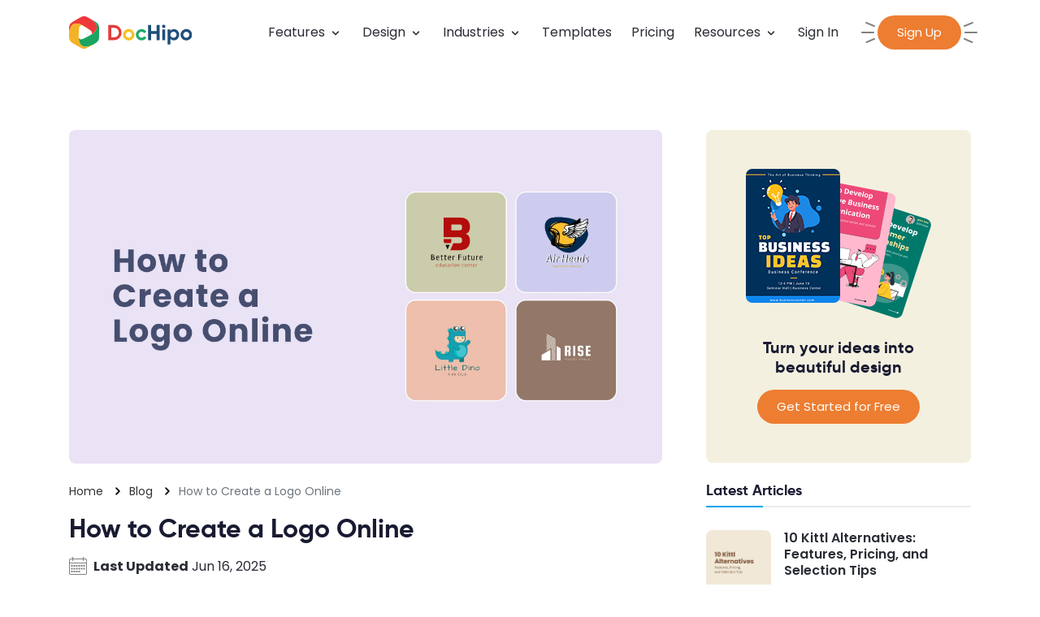

--- FILE ---
content_type: text/html; charset=UTF-8
request_url: https://www.dochipo.com/how-to-create-a-logo-online/
body_size: 38191
content:
<!DOCTYPE html>
<html lang="en">
    <head>
      <meta charset="utf-8" />
            <link rel="alternate" href="https://www.dochipo.com/how-to-create-a-logo-online/" hreflang="en"/>
            <link rel="icon" href="https://www.dochipo.com/wp-content/themes/dochipo/assets/images/favicon.ico" type="image/png">
      <link rel="stylesheet" href="https://fonts.googleapis.com/css2?family=Poppins:wght@300;400;500;600;700;800&family=Open+Sans:ital,wght@0,400;0,500;1,400&display=swap">
      <link rel="stylesheet" href="https://www.dochipo.com/wp-content/themes/dochipo/assets/css/dochipo.min.css?v=15.5">
      
      <meta name="viewport" content="width=device-width, initial-scale=1, shrink-to-fit=no">
      <meta http-equiv="X-UA-Compatible" content="IE=edge,chrome=1">
      	<meta name='referrer' content='strict-origin-when-cross-origin' />
	      <!-- Global site tag (gtag.js) - Google Analytics -->
      <script async src="https://www.googletagmanager.com/gtag/js?id=G-0349BK75ZV"></script>
      <script>
        window.dataLayer = window.dataLayer || [];
        function gtag(){dataLayer.push(arguments);}
        gtag('js', new Date());

        gtag('config', 'G-0349BK75ZV');
      </script>
      <script>(function(w,r){w._rwq=r;w[r]=w[r]||function(){(w[r].q=w[r].q||[]).push(arguments)}})(window,'rewardful');</script>
      <script async src='https://r.wdfl.co/rw.js' data-rewardful='62b800'></script>
            <meta name='robots' content='max-image-preview:large' />
	<style>img:is([sizes="auto" i], [sizes^="auto," i]) { contain-intrinsic-size: 3000px 1500px }</style>
	
	<!-- This site is optimized with the Yoast SEO plugin v24.6 - https://yoast.com/wordpress/plugins/seo/ -->
	<title>How To Create A Logo For Free Online in 5 Minutes?</title>
	<meta name="description" content="Getting started with logo design? This guide is all about an easy step-by-step procedure of designing a stunning logo for your business. We’ll also cover why a free logo maker can be an excellent tool for your brand identity project." />
	<link rel="canonical" href="https://www.dochipo.com/how-to-create-a-logo-online/" />
	<meta property="og:locale" content="en_US" />
	<meta property="og:type" content="article" />
	<meta property="og:title" content="How To Create A Logo For Free Online in 5 Minutes?" />
	<meta property="og:description" content="Getting started with logo design? This guide is all about an easy step-by-step procedure of designing a stunning logo for your business. We’ll also cover why a free logo maker can be an excellent tool for your brand identity project." />
	<meta property="og:url" content="https://www.dochipo.com/how-to-create-a-logo-online/" />
	<meta property="og:site_name" content="DocHipo" />
	<meta property="article:published_time" content="2023-03-02T11:23:00+00:00" />
	<meta property="article:modified_time" content="2025-06-16T10:49:38+00:00" />
	<meta property="og:image" content="https://www.dochipo.com/wp-content/uploads/2023/03/How-to-Create-a-Logo-Online-1.png" />
	<meta property="og:image:width" content="2333" />
	<meta property="og:image:height" content="1312" />
	<meta property="og:image:type" content="image/png" />
	<meta name="author" content="Chandrima Bose" />
	<meta name="twitter:card" content="summary_large_image" />
	<!-- / Yoast SEO plugin. -->


<link rel='stylesheet' id='wp-block-library-css' href='https://www.dochipo.com/wp-includes/css/dist/block-library/style.min.css?ver=6.7.2' type='text/css' media='all' />
<style id='classic-theme-styles-inline-css' type='text/css'>
/*! This file is auto-generated */
.wp-block-button__link{color:#fff;background-color:#32373c;border-radius:9999px;box-shadow:none;text-decoration:none;padding:calc(.667em + 2px) calc(1.333em + 2px);font-size:1.125em}.wp-block-file__button{background:#32373c;color:#fff;text-decoration:none}
</style>
<style id='global-styles-inline-css' type='text/css'>
:root{--wp--preset--aspect-ratio--square: 1;--wp--preset--aspect-ratio--4-3: 4/3;--wp--preset--aspect-ratio--3-4: 3/4;--wp--preset--aspect-ratio--3-2: 3/2;--wp--preset--aspect-ratio--2-3: 2/3;--wp--preset--aspect-ratio--16-9: 16/9;--wp--preset--aspect-ratio--9-16: 9/16;--wp--preset--color--black: #000000;--wp--preset--color--cyan-bluish-gray: #abb8c3;--wp--preset--color--white: #ffffff;--wp--preset--color--pale-pink: #f78da7;--wp--preset--color--vivid-red: #cf2e2e;--wp--preset--color--luminous-vivid-orange: #ff6900;--wp--preset--color--luminous-vivid-amber: #fcb900;--wp--preset--color--light-green-cyan: #7bdcb5;--wp--preset--color--vivid-green-cyan: #00d084;--wp--preset--color--pale-cyan-blue: #8ed1fc;--wp--preset--color--vivid-cyan-blue: #0693e3;--wp--preset--color--vivid-purple: #9b51e0;--wp--preset--gradient--vivid-cyan-blue-to-vivid-purple: linear-gradient(135deg,rgba(6,147,227,1) 0%,rgb(155,81,224) 100%);--wp--preset--gradient--light-green-cyan-to-vivid-green-cyan: linear-gradient(135deg,rgb(122,220,180) 0%,rgb(0,208,130) 100%);--wp--preset--gradient--luminous-vivid-amber-to-luminous-vivid-orange: linear-gradient(135deg,rgba(252,185,0,1) 0%,rgba(255,105,0,1) 100%);--wp--preset--gradient--luminous-vivid-orange-to-vivid-red: linear-gradient(135deg,rgba(255,105,0,1) 0%,rgb(207,46,46) 100%);--wp--preset--gradient--very-light-gray-to-cyan-bluish-gray: linear-gradient(135deg,rgb(238,238,238) 0%,rgb(169,184,195) 100%);--wp--preset--gradient--cool-to-warm-spectrum: linear-gradient(135deg,rgb(74,234,220) 0%,rgb(151,120,209) 20%,rgb(207,42,186) 40%,rgb(238,44,130) 60%,rgb(251,105,98) 80%,rgb(254,248,76) 100%);--wp--preset--gradient--blush-light-purple: linear-gradient(135deg,rgb(255,206,236) 0%,rgb(152,150,240) 100%);--wp--preset--gradient--blush-bordeaux: linear-gradient(135deg,rgb(254,205,165) 0%,rgb(254,45,45) 50%,rgb(107,0,62) 100%);--wp--preset--gradient--luminous-dusk: linear-gradient(135deg,rgb(255,203,112) 0%,rgb(199,81,192) 50%,rgb(65,88,208) 100%);--wp--preset--gradient--pale-ocean: linear-gradient(135deg,rgb(255,245,203) 0%,rgb(182,227,212) 50%,rgb(51,167,181) 100%);--wp--preset--gradient--electric-grass: linear-gradient(135deg,rgb(202,248,128) 0%,rgb(113,206,126) 100%);--wp--preset--gradient--midnight: linear-gradient(135deg,rgb(2,3,129) 0%,rgb(40,116,252) 100%);--wp--preset--font-size--small: 13px;--wp--preset--font-size--medium: 20px;--wp--preset--font-size--large: 36px;--wp--preset--font-size--x-large: 42px;--wp--preset--spacing--20: 0.44rem;--wp--preset--spacing--30: 0.67rem;--wp--preset--spacing--40: 1rem;--wp--preset--spacing--50: 1.5rem;--wp--preset--spacing--60: 2.25rem;--wp--preset--spacing--70: 3.38rem;--wp--preset--spacing--80: 5.06rem;--wp--preset--shadow--natural: 6px 6px 9px rgba(0, 0, 0, 0.2);--wp--preset--shadow--deep: 12px 12px 50px rgba(0, 0, 0, 0.4);--wp--preset--shadow--sharp: 6px 6px 0px rgba(0, 0, 0, 0.2);--wp--preset--shadow--outlined: 6px 6px 0px -3px rgba(255, 255, 255, 1), 6px 6px rgba(0, 0, 0, 1);--wp--preset--shadow--crisp: 6px 6px 0px rgba(0, 0, 0, 1);}:where(.is-layout-flex){gap: 0.5em;}:where(.is-layout-grid){gap: 0.5em;}body .is-layout-flex{display: flex;}.is-layout-flex{flex-wrap: wrap;align-items: center;}.is-layout-flex > :is(*, div){margin: 0;}body .is-layout-grid{display: grid;}.is-layout-grid > :is(*, div){margin: 0;}:where(.wp-block-columns.is-layout-flex){gap: 2em;}:where(.wp-block-columns.is-layout-grid){gap: 2em;}:where(.wp-block-post-template.is-layout-flex){gap: 1.25em;}:where(.wp-block-post-template.is-layout-grid){gap: 1.25em;}.has-black-color{color: var(--wp--preset--color--black) !important;}.has-cyan-bluish-gray-color{color: var(--wp--preset--color--cyan-bluish-gray) !important;}.has-white-color{color: var(--wp--preset--color--white) !important;}.has-pale-pink-color{color: var(--wp--preset--color--pale-pink) !important;}.has-vivid-red-color{color: var(--wp--preset--color--vivid-red) !important;}.has-luminous-vivid-orange-color{color: var(--wp--preset--color--luminous-vivid-orange) !important;}.has-luminous-vivid-amber-color{color: var(--wp--preset--color--luminous-vivid-amber) !important;}.has-light-green-cyan-color{color: var(--wp--preset--color--light-green-cyan) !important;}.has-vivid-green-cyan-color{color: var(--wp--preset--color--vivid-green-cyan) !important;}.has-pale-cyan-blue-color{color: var(--wp--preset--color--pale-cyan-blue) !important;}.has-vivid-cyan-blue-color{color: var(--wp--preset--color--vivid-cyan-blue) !important;}.has-vivid-purple-color{color: var(--wp--preset--color--vivid-purple) !important;}.has-black-background-color{background-color: var(--wp--preset--color--black) !important;}.has-cyan-bluish-gray-background-color{background-color: var(--wp--preset--color--cyan-bluish-gray) !important;}.has-white-background-color{background-color: var(--wp--preset--color--white) !important;}.has-pale-pink-background-color{background-color: var(--wp--preset--color--pale-pink) !important;}.has-vivid-red-background-color{background-color: var(--wp--preset--color--vivid-red) !important;}.has-luminous-vivid-orange-background-color{background-color: var(--wp--preset--color--luminous-vivid-orange) !important;}.has-luminous-vivid-amber-background-color{background-color: var(--wp--preset--color--luminous-vivid-amber) !important;}.has-light-green-cyan-background-color{background-color: var(--wp--preset--color--light-green-cyan) !important;}.has-vivid-green-cyan-background-color{background-color: var(--wp--preset--color--vivid-green-cyan) !important;}.has-pale-cyan-blue-background-color{background-color: var(--wp--preset--color--pale-cyan-blue) !important;}.has-vivid-cyan-blue-background-color{background-color: var(--wp--preset--color--vivid-cyan-blue) !important;}.has-vivid-purple-background-color{background-color: var(--wp--preset--color--vivid-purple) !important;}.has-black-border-color{border-color: var(--wp--preset--color--black) !important;}.has-cyan-bluish-gray-border-color{border-color: var(--wp--preset--color--cyan-bluish-gray) !important;}.has-white-border-color{border-color: var(--wp--preset--color--white) !important;}.has-pale-pink-border-color{border-color: var(--wp--preset--color--pale-pink) !important;}.has-vivid-red-border-color{border-color: var(--wp--preset--color--vivid-red) !important;}.has-luminous-vivid-orange-border-color{border-color: var(--wp--preset--color--luminous-vivid-orange) !important;}.has-luminous-vivid-amber-border-color{border-color: var(--wp--preset--color--luminous-vivid-amber) !important;}.has-light-green-cyan-border-color{border-color: var(--wp--preset--color--light-green-cyan) !important;}.has-vivid-green-cyan-border-color{border-color: var(--wp--preset--color--vivid-green-cyan) !important;}.has-pale-cyan-blue-border-color{border-color: var(--wp--preset--color--pale-cyan-blue) !important;}.has-vivid-cyan-blue-border-color{border-color: var(--wp--preset--color--vivid-cyan-blue) !important;}.has-vivid-purple-border-color{border-color: var(--wp--preset--color--vivid-purple) !important;}.has-vivid-cyan-blue-to-vivid-purple-gradient-background{background: var(--wp--preset--gradient--vivid-cyan-blue-to-vivid-purple) !important;}.has-light-green-cyan-to-vivid-green-cyan-gradient-background{background: var(--wp--preset--gradient--light-green-cyan-to-vivid-green-cyan) !important;}.has-luminous-vivid-amber-to-luminous-vivid-orange-gradient-background{background: var(--wp--preset--gradient--luminous-vivid-amber-to-luminous-vivid-orange) !important;}.has-luminous-vivid-orange-to-vivid-red-gradient-background{background: var(--wp--preset--gradient--luminous-vivid-orange-to-vivid-red) !important;}.has-very-light-gray-to-cyan-bluish-gray-gradient-background{background: var(--wp--preset--gradient--very-light-gray-to-cyan-bluish-gray) !important;}.has-cool-to-warm-spectrum-gradient-background{background: var(--wp--preset--gradient--cool-to-warm-spectrum) !important;}.has-blush-light-purple-gradient-background{background: var(--wp--preset--gradient--blush-light-purple) !important;}.has-blush-bordeaux-gradient-background{background: var(--wp--preset--gradient--blush-bordeaux) !important;}.has-luminous-dusk-gradient-background{background: var(--wp--preset--gradient--luminous-dusk) !important;}.has-pale-ocean-gradient-background{background: var(--wp--preset--gradient--pale-ocean) !important;}.has-electric-grass-gradient-background{background: var(--wp--preset--gradient--electric-grass) !important;}.has-midnight-gradient-background{background: var(--wp--preset--gradient--midnight) !important;}.has-small-font-size{font-size: var(--wp--preset--font-size--small) !important;}.has-medium-font-size{font-size: var(--wp--preset--font-size--medium) !important;}.has-large-font-size{font-size: var(--wp--preset--font-size--large) !important;}.has-x-large-font-size{font-size: var(--wp--preset--font-size--x-large) !important;}
:where(.wp-block-post-template.is-layout-flex){gap: 1.25em;}:where(.wp-block-post-template.is-layout-grid){gap: 1.25em;}
:where(.wp-block-columns.is-layout-flex){gap: 2em;}:where(.wp-block-columns.is-layout-grid){gap: 2em;}
:root :where(.wp-block-pullquote){font-size: 1.5em;line-height: 1.6;}
</style>
<link rel='stylesheet' id='contact-form-7-css' href='https://www.dochipo.com/wp-content/plugins/contact-form-7/includes/css/styles.css?ver=6.0.4' type='text/css' media='all' />
<link rel='stylesheet' id='dashicons-css' href='https://www.dochipo.com/wp-includes/css/dashicons.min.css?ver=6.7.2' type='text/css' media='all' />
<link rel='stylesheet' id='post-views-counter-frontend-css' href='https://www.dochipo.com/wp-content/plugins/post-views-counter/css/frontend.min.css?ver=1.5.1' type='text/css' media='all' />
<link rel='stylesheet' id='hurrytimer-css' href='https://www.dochipo.com/wp-content/uploads/hurrytimer/css/1f960b60e1dcbff1.css?ver=6.7.2' type='text/css' media='all' />
<script type="text/javascript" src="https://www.dochipo.com/wp-includes/js/jquery/jquery.min.js?ver=3.7.1" id="jquery-core-js"></script>
<script type="text/javascript" src="https://www.dochipo.com/wp-includes/js/jquery/jquery-migrate.min.js?ver=3.4.1" id="jquery-migrate-js"></script>
<link rel="https://api.w.org/" href="https://www.dochipo.com/wp-json/" /><link rel="alternate" title="JSON" type="application/json" href="https://www.dochipo.com/wp-json/wp/v2/posts/16618" /><link rel="EditURI" type="application/rsd+xml" title="RSD" href="https://www.dochipo.com/xmlrpc.php?rsd" />
<meta name="generator" content="WordPress 6.7.2" />
<link rel='shortlink' href='https://www.dochipo.com/?p=16618' />
<link rel="alternate" title="oEmbed (JSON)" type="application/json+oembed" href="https://www.dochipo.com/wp-json/oembed/1.0/embed?url=https%3A%2F%2Fwww.dochipo.com%2Fhow-to-create-a-logo-online%2F" />
<link rel="alternate" title="oEmbed (XML)" type="text/xml+oembed" href="https://www.dochipo.com/wp-json/oembed/1.0/embed?url=https%3A%2F%2Fwww.dochipo.com%2Fhow-to-create-a-logo-online%2F&#038;format=xml" />
<script>document.createElement( "picture" );if(!window.HTMLPictureElement && document.addEventListener) {window.addEventListener("DOMContentLoaded", function() {var s = document.createElement("script");s.src = "https://www.dochipo.com/wp-content/plugins/webp-express/js/picturefill.min.js";document.body.appendChild(s);});}</script>

<script type="application/ld+json" class="saswp-schema-markup-output">
[{"@context":"https:\/\/schema.org\/","@type":"ItemList","itemListElement":[{"@type":"VideoObject","position":1,"@id":"https:\/\/www.dochipo.com\/how-to-create-a-logo-online\/#1","name":"How to Find the Perfect Design Template in DocHipo (In Just Seconds)","datePublished":"2023-03-02T16:53:00+05:30","dateModified":"2025-06-16T16:19:38+05:30","url":"https:\/\/www.youtube.com\/watch?v=83xEJIfYIqE","interactionStatistic":{"@type":"InteractionCounter","interactionType":{"@type":"WatchAction"},"userInteractionCount":"0"},"thumbnailUrl":"https:\/\/i.ytimg.com\/vi\/83xEJIfYIqE\/hqdefault.jpg","author":{"@type":"Person","name":"Chandrima Bose","url":"https:\/\/www.dochipo.com\/author\/chandrima-bose\/","sameAs":["https:\/\/www.dochipo.com\/","https:\/\/www.linkedin.com\/company\/dochipo"],"image":{"@type":"ImageObject","url":"https:\/\/secure.gravatar.com\/avatar\/55ed9a84e636235798eb0a0648039080?s=96&d=mm&r=g","height":96,"width":96}},"uploadDate":"2023-03-02T16:53:00+05:30","contentUrl":"https:\/\/www.youtube.com\/watch?v=83xEJIfYIqE","embedUrl":"https:\/\/www.youtube.com\/watch?v=83xEJIfYIqE","description":"Getting started with logo design? This guide is all about an easy step-by-step procedure of designing a stunning logo for your business. We\u2019ll also cover why a free logo maker can be an excellent tool for your brand identity project."},{"@type":"VideoObject","position":2,"@id":"https:\/\/www.dochipo.com\/how-to-create-a-logo-online\/#2","name":"How to Add, Edit or Delete Text in DocHipo","datePublished":"2023-03-02T16:53:00+05:30","dateModified":"2025-06-16T16:19:38+05:30","url":"https:\/\/www.youtube.com\/watch?v=x3PvIkO5_vU","interactionStatistic":{"@type":"InteractionCounter","interactionType":{"@type":"WatchAction"},"userInteractionCount":"0"},"thumbnailUrl":"https:\/\/i.ytimg.com\/vi\/x3PvIkO5_vU\/hqdefault.jpg","author":{"@type":"Person","name":"Chandrima Bose","url":"https:\/\/www.dochipo.com\/author\/chandrima-bose\/","sameAs":["https:\/\/www.dochipo.com\/","https:\/\/www.linkedin.com\/company\/dochipo"],"image":{"@type":"ImageObject","url":"https:\/\/secure.gravatar.com\/avatar\/55ed9a84e636235798eb0a0648039080?s=96&d=mm&r=g","height":96,"width":96}},"uploadDate":"2023-03-02T16:53:00+05:30","contentUrl":"https:\/\/www.youtube.com\/watch?v=x3PvIkO5_vU","embedUrl":"https:\/\/www.youtube.com\/watch?v=x3PvIkO5_vU","description":"Getting started with logo design? This guide is all about an easy step-by-step procedure of designing a stunning logo for your business. We\u2019ll also cover why a free logo maker can be an excellent tool for your brand identity project."},{"@type":"VideoObject","position":3,"@id":"https:\/\/www.dochipo.com\/how-to-create-a-logo-online\/#3","name":"How to Use Icons in DocHipo","datePublished":"2023-03-02T16:53:00+05:30","dateModified":"2025-06-16T16:19:38+05:30","url":"https:\/\/www.youtube.com\/watch?v=dH7vIHXnAH4","interactionStatistic":{"@type":"InteractionCounter","interactionType":{"@type":"WatchAction"},"userInteractionCount":"0"},"thumbnailUrl":"https:\/\/i.ytimg.com\/vi\/dH7vIHXnAH4\/hqdefault.jpg","author":{"@type":"Person","name":"Chandrima Bose","url":"https:\/\/www.dochipo.com\/author\/chandrima-bose\/","sameAs":["https:\/\/www.dochipo.com\/","https:\/\/www.linkedin.com\/company\/dochipo"],"image":{"@type":"ImageObject","url":"https:\/\/secure.gravatar.com\/avatar\/55ed9a84e636235798eb0a0648039080?s=96&d=mm&r=g","height":96,"width":96}},"uploadDate":"2023-03-02T16:53:00+05:30","contentUrl":"https:\/\/www.youtube.com\/watch?v=dH7vIHXnAH4","embedUrl":"https:\/\/www.youtube.com\/watch?v=dH7vIHXnAH4","description":"Getting started with logo design? This guide is all about an easy step-by-step procedure of designing a stunning logo for your business. We\u2019ll also cover why a free logo maker can be an excellent tool for your brand identity project."},{"@type":"VideoObject","position":4,"@id":"https:\/\/www.dochipo.com\/how-to-create-a-logo-online\/#4","name":"How to Create Stunning Background in DocHipo","datePublished":"2023-03-02T16:53:00+05:30","dateModified":"2025-06-16T16:19:38+05:30","url":"https:\/\/www.youtube.com\/watch?v=b4kRZCYhBfw","interactionStatistic":{"@type":"InteractionCounter","interactionType":{"@type":"WatchAction"},"userInteractionCount":"0"},"thumbnailUrl":"https:\/\/i.ytimg.com\/vi\/b4kRZCYhBfw\/hqdefault.jpg","author":{"@type":"Person","name":"Chandrima Bose","url":"https:\/\/www.dochipo.com\/author\/chandrima-bose\/","sameAs":["https:\/\/www.dochipo.com\/","https:\/\/www.linkedin.com\/company\/dochipo"],"image":{"@type":"ImageObject","url":"https:\/\/secure.gravatar.com\/avatar\/55ed9a84e636235798eb0a0648039080?s=96&d=mm&r=g","height":96,"width":96}},"uploadDate":"2023-03-02T16:53:00+05:30","contentUrl":"https:\/\/www.youtube.com\/watch?v=b4kRZCYhBfw","embedUrl":"https:\/\/www.youtube.com\/watch?v=b4kRZCYhBfw","description":"Getting started with logo design? This guide is all about an easy step-by-step procedure of designing a stunning logo for your business. We\u2019ll also cover why a free logo maker can be an excellent tool for your brand identity project."}]},

{"@context":"https:\/\/schema.org\/","@type":"Organization","@id":"https:\/\/www.dochipo.com#Organization","name":"Dochipo","url":"https:\/\/www.dochipo.com","sameAs":[],"image":[{"@type":"ImageObject","@id":"https:\/\/www.dochipo.com\/how-to-create-a-logo-online\/#primaryimage","url":"https:\/\/www.dochipo.com\/wp-content\/uploads\/2023\/03\/How-to-Create-a-Logo-Online-1.png","width":"2333","height":"1312","caption":"How to Create a Logo Online"},{"@type":"ImageObject","url":"https:\/\/www.dochipo.com\/wp-content\/uploads\/2023\/03\/How-to-Create-a-Logo-Online-1-1200x900.png","width":"1200","height":"900","caption":"How to Create a Logo Online"},{"@type":"ImageObject","url":"https:\/\/www.dochipo.com\/wp-content\/uploads\/2023\/03\/How-to-Create-a-Logo-Online-1-1200x675.png","width":"1200","height":"675","caption":"How to Create a Logo Online"},{"@type":"ImageObject","url":"https:\/\/www.dochipo.com\/wp-content\/uploads\/2023\/03\/How-to-Create-a-Logo-Online-1-1312x1312.png","width":"1312","height":"1312","caption":"How to Create a Logo Online"},{"@type":"ImageObject","url":"https:\/\/lh3.googleusercontent.com\/QG3R67lkyh1Ai15sbAEQfpUvb4K3geOt4evHIcU1lxkXJjqwYZMapojQlzv56npMvFTuSxvFuiQW3REBVyZ2BA0boiqQ0pMsuYMBgVKWe9oL9QuoCtM1NpwALcxIOf8xr0BbZ__v","width":1600,"height":756,"caption":"DocHipo Homepage"},{"@type":"ImageObject","url":"https:\/\/lh4.googleusercontent.com\/trjp2ltiiVTNPcC2RI_yG48Pyhz0eROXLw26Vg72VtBRSNyqdyGQyRr8Klb21pbF3K9CF5Bw5-LDARohdr8uEM1cTd13eTe-zkLrEBkNiIg72hnHoACPD_vNfAWJBwWX3HLusgCU","width":1600,"height":766,"caption":"Search for logo"},{"@type":"ImageObject","url":"https:\/\/lh3.googleusercontent.com\/wdgit8UJ7599R2eHgx4pBbnu4G-xLQg5PDVbAY0VfPTyrRHkvYCfYTIQLmTSPB-23oF_p5-WZWQhuwZwgWKrUuFzekpYUOB6q8tXnc6mvrQdAXDrspy8ynzjAsNsCb_iNhdCMg5d","width":1600,"height":766,"caption":"Logo Templates"},{"@type":"ImageObject","url":"https:\/\/lh6.googleusercontent.com\/vIlTkILc1-cl6AChUB1RYSqtuD531wyZhiO3kmwbJpDXtLKXe6TeZxL2DOfdRa67_fvVS-BL4jRdW8C4LWhvsteTPraQEBC8oss8AgT6BKo6wsnKakFGx6fofyvv7Fcwt7KnvdGm","width":1600,"height":727,"caption":"Preview Logo Templates"},{"@type":"ImageObject","url":"https:\/\/lh6.googleusercontent.com\/dFxLIXRYm72ACUOr91shkMvb2EXbeK6DXuTFIEdzHqN8rJ_Vasnkl-6lC-YrPs7K9C-Qg9tQLuizR4hSewMsZictzX0jleeF3t71cMQcAE3rnDjGVWlCGXpaHfbpePhSLRokc-Fz","width":1600,"height":767,"caption":"Select Logo Templates"},{"@type":"ImageObject","url":"https:\/\/lh5.googleusercontent.com\/fD3OmMB0aSNeZscg9kG5IigdI4LplskOHRXoxDUSq1qNeA6Z3xqX4qUL6XuJnyZwIQzKqYSsA0BwN2HPdmmcrzRzB20-EwsjGS8TygWsgHWs3HERLDvQonLRt3tH0DpFFVyydL_O","width":1600,"height":765,"caption":"Add Document name"},{"@type":"ImageObject","url":"https:\/\/lh4.googleusercontent.com\/04o_CMG1-CKIS8bYYdee_bVgSjBchK6oeEYR-6JTE6fSIhWWJp0j4cPD6BwUaV4uOjzHfgOLJjCU03mQk1ceuS87O0b7hz0ob2Z-RMx1oTmc-HdybA5PCvvA0Bl07BSfOCH-_Zhw","width":1600,"height":752,"caption":"Edit text in DocHipo's Logo Maker"},{"@type":"ImageObject","url":"https:\/\/lh6.googleusercontent.com\/q1leXWx1rQLpnzpATUyKpRCCmJ4z8kTXArhTJfZZvxg1gpXIpyznXIN3Pfv0bob6j5se8m534lBDX_p4jI8gkWS0a4dzLaNGgPc53jsw6FpZNeNMS9a-dI2A4mjECXpMxiX6n4GT","width":1600,"height":752,"caption":"Text widget in DocHipo"},{"@type":"ImageObject","url":"https:\/\/lh5.googleusercontent.com\/cCPIluLk2pI9je_hP8IIFppm9WXm1ZnapT8lenLsPKjVRG0bMDYGInF7naVIXri7lToktOgn8AHjIDVYbypykBwbDQIRUKaDdnqoIdWTZdhtiCbcxBM00H6N5ibDYN7F4ZlSPQAx","width":1600,"height":750,"caption":"Text formats"},{"@type":"ImageObject","url":"https:\/\/lh6.googleusercontent.com\/q6XRBdYaOJyP8Xk-F2TOx8hP06sv9MNWWT9HtKd_4Ed_XN2zbUIhsd00eNgaT6oVNJVhR2M0H8Aglgm8edJLSXKTAU_sEBuCarfXgQGXz6IrecpODyzg7nFjiFpcocyZRVxg5F_1","width":1600,"height":752,"caption":"Icons widget in DocHipo"},{"@type":"ImageObject","url":"https:\/\/lh4.googleusercontent.com\/S5oM79PHancJ2YItZtjcw0QeQJ1ydNzKDqKInUcBwKnQVM71DU-IFEa2tgiv2FupL9HqQQv-nbat5ir1mAGixKjx9wOZdZgDpZ9gc7-DeC4bVoh9gy_4jO9L-d9BsO80tqeXCoyN","width":1600,"height":752,"caption":"Icons drop-down menu"},{"@type":"ImageObject","url":"https:\/\/lh3.googleusercontent.com\/ONni8F3v9A89RyQGjk6sxAUyOijsTmSYIktc0eb2QDbdgXq7OHQBkzK5ciLF_qtTzyc84nSI1kqfGCQLl-qrhhpUiIU-bpecFg4ql5qLStLZSY5VH-m7G8HtvDW3NIIt7rF9rXHA","width":1600,"height":750,"caption":"Select mug icon"},{"@type":"ImageObject","url":"https:\/\/lh6.googleusercontent.com\/tUqUp9xkCmHtVHolgxPOcRaOc1dF2kgI0m8c3mg_2t2ee0oIX-OjP5CS-0qWTsLi73JBLqWr4_6A9PfsKVi_i1OMlgF16McYsISK1dpPR7Hl_c73RpD2w8MTy5VWWG8HZxpx1G5N","width":1600,"height":751,"caption":"Adjust position of icon"},{"@type":"ImageObject","url":"https:\/\/lh5.googleusercontent.com\/iL6EyWDbUqQZ4irSAwykbyuB6N2Ba7xRWlamSpredLGOF1V9M7BuTAWlDB6GpnxijuWcYXeu-12KbYqZooXX5toybZvFqp5iTpMCat7c0OMLgrB0c5958tEXlSrm-9np4u1C-XXq","width":1600,"height":750,"caption":"Background change option "},{"@type":"ImageObject","url":"https:\/\/lh6.googleusercontent.com\/g-XcGny20WqkCJBdsGdn_yJX5tFRobesM88LI9LAY21IYCqJooXxUSRkIKNNmpNuJnsW9l-NUVuK8jG1GurgbM-DMdxOhdWufEKTX_q43yEHIJKjXFsNnI_VRTqggHlGIkc1PnN5","width":1600,"height":753,"caption":"Theme colors in DocHipo"},{"@type":"ImageObject","url":"https:\/\/lh4.googleusercontent.com\/hrR7T-o_t1leAwVSNaS0zMlFHycakEGlyj8Rjz_k9O0yWKqzW8sFg9ETIGLHMZ0NfAleRpinsdLdRnZgVdzK__fkzGwWRIcn24wegzfZ3tAnJO_9hJrt9U1xVT15qyLzrSuvkyFM","width":1600,"height":749,"caption":"Custom colors option "},{"@type":"ImageObject","url":"https:\/\/lh4.googleusercontent.com\/dSMGTnNmhVR8VvTdclJgP0P02pFBoOf_hb4TQ1D76DkFFubQcC1jVIyrYXJJa2jQLWe1VEIrR_iR5i7zOqQZ0z491Q85gafx_j90MTTe6paK35bw5voYypNFuyXOEc8nVFQYwmEl","width":1600,"height":751,"caption":"Custom colors in DocHipo"},{"@type":"ImageObject","url":"https:\/\/lh4.googleusercontent.com\/t6BT80ciOShmH0ELrXMj-7rlEwPzWZ4ZGk7Gz1UfXpsc3lwvNLeXFHe_AZ0OpM433HLe7i2MDoEBTJLMbBAJ1Hf_Xz4XVkCW1B2LEzPd2EzeoAuLk1Om2InMODASAu5al9jGWIr-","width":1600,"height":752,"caption":"Changed Background color"},{"@type":"ImageObject","url":"https:\/\/lh3.googleusercontent.com\/sI-pViZVmpaB1he_kwoIfyzdzyw5zsaJ5yz4ce9jLLfjx_Edmw3OwWP1GwWqUc6QOJePbgOVbPRHFe66XA2Ka_hEEshvAL0kDBSlBvQNsu0WcchybKqPv96IaSBqwfs9ykIJxAtY","width":1600,"height":754,"caption":"Lines widget in DocHipo"},{"@type":"ImageObject","url":"https:\/\/lh6.googleusercontent.com\/278XnuXk8l1uEiG3ku9ePVLjFgOgJ5GIQN4Sy4atBrZpbwlbREDDmdAtdXqkv_753yLxoGBB9U0hIrtvdMsKv7WN3l2_6FKEVCHvZU2ewBxpb2_k6sARNjcyRXw-mwNP-mbH0YRQ","width":1600,"height":750,"caption":"Lines widget in DocHipo"},{"@type":"ImageObject","url":"https:\/\/lh3.googleusercontent.com\/whiWCWYQFUKDBtqpqwdOotlFybYNlz4jJpDckfw214_A4ZtvGF3h449fYZL8TporOVLD71CXmmTYlKG0-p1Lua0AUwi0_44UvdENGtwr-njFDrakA8h5P_pMGCvIsPKUsHjAKaeS","width":1600,"height":750,"caption":"Clone feature in DocHipo"},{"@type":"ImageObject","url":"https:\/\/lh6.googleusercontent.com\/9N9eJPctbmh2_-VcmdIhLiPH4i6TUkHKDnt9xzp8AM63LYlTpCZXMCO138rmHaktJZzDK0XohQNgZm_BXntzVbNmlT60imgfuNKKtqt2ijEEWpujFkqJ2CaVIClyejUQPcOZgfS3","width":1600,"height":752,"caption":"Download option in DocHipo"},{"@type":"ImageObject","url":"https:\/\/lh4.googleusercontent.com\/ATSWj-qQ_U-ifnsou9hYlgIYEhnpExrV-KxRH8KlmSGEtSS4j6fMkFuILyknaJ--0-OsU0PCLUxtvlwxeAWqhUqB0j7KhbY1VnpNbhNh7MhTHJelwY20Z6TSbLRB1GPFErXemKSN","width":1600,"height":749,"caption":"Download file types in DocHipo"},{"@type":"ImageObject","url":"https:\/\/lh4.googleusercontent.com\/KidtK8O49OLnhk0pfLwagN0mYRfjiGFOnVFc7XRBdnlFXFByvKCoGBUeSJeC5GwrEQmhIovDsYtdpFZ20DrjphlhCT3GYzmn5r40fed_TlK5zwzZfRkdgBEMbmmmAfeDrJU1ZKPP","width":1600,"height":749,"caption":"Download logo design"},{"@type":"ImageObject","url":"https:\/\/lh3.googleusercontent.com\/FtrSsOmTqdF_bwdIyjWTYOZAs5498I2Oizl2Jylmv50QQOVUDaMIuCZs_e-rkb0vq4QQYsQRaCLA4Vvyg9zfvIWzhMzls6xjuU0a11EkQyy4rnXLe7Jxjz6j5jYfGEY6SEKbB8vH","width":1600,"height":1600,"caption":"DocHipo's Logo Template"},{"@type":"ImageObject","url":"https:\/\/lh3.googleusercontent.com\/rir9ZrDHs6wUkHyDee92cCub5yxTF4HgRcHDWrvxya7la6xg0QZNmWT9wTV8KSCUMadzVqQgvTuUr-kF-XNrb2wuoD_Ec64RiOa35u32VPjjWAR9gKO_efBzKhIWWT7I9jFga5wm","width":1600,"height":1600,"caption":"Customized Logo using DocHipo's Logo Maker"}]},

{"@context":"https:\/\/schema.org\/","@type":"Article","@id":"https:\/\/www.dochipo.com\/how-to-create-a-logo-online\/#Article","url":"https:\/\/www.dochipo.com\/how-to-create-a-logo-online\/","inLanguage":"en-US","mainEntityOfPage":"https:\/\/www.dochipo.com\/how-to-create-a-logo-online\/","headline":"How to Create a Logo Online","description":"Getting started with logo design? This guide is all about an easy step-by-step procedure of designing a stunning logo for your business. We\u2019ll also cover why a free logo maker can be an excellent tool for your brand identity project.","articleBody":"Are you getting started with logo design? You might already know that your brand logo design could make or break your business image if you are starting your business. So, designing a professional logo appropriately representing your business is a real deal.&nbsp;\n\n\n\n\nHow to Make a Logo for Free\n\n\n\n\nChoose a logo template: Select one that aligns with your industry and brand style.\n\n\n\nEdit Text: Replace the default with your brand name and change the font type, size, color, alignment, letter spacing, and more.\n\n\n\nTypography in logo: Keep it simple and choose legible and easy-to-read fonts, avoiding too decorative or ornate.\n\n\n\nAdd graphic elements: Include vector graphics such as icons or shapes so potential customers can identify what your business or brand is all about at a glance.\n\n\n\nChange the logo background: Choose a color or gradient that complements the rest of your brand logo design.\n\n\n\nDownload your logo design: Depending on your use case, download your logo in JPG, PNG, or PNG Transparent format.\n\n\n\n\n\nIf you wonder how to make your logo yourself, let me introduce you to DocHipo's free logo maker. This guide is an easy step-by-step procedure for designing a stunning logo for your business. We'll also cover why a free logo maker can be an excellent tool for your brand identity project.\n\n\n\n\n\nWhy Should You Use a Logo Maker?\n\n\n\nA logo maker is a web-based application or tool with pre-designed templates, stock images, videos, fonts, and so much more to let you create logos within minutes. Many businesses hire professional logo designers to make their logos, but there are certain benefits a logo maker can provide you that the former can't. Let's discuss them below.\n\n\n\nEasy and Quick to Work with\n\n\n\nYou understand your brand the best. So the time needed to convey your key message to a professional designer is saved if you design the logo yourself. You can add your personal touch to the logo according to your wish. Also, you don't have to go through several phone calls and emails with the designer.\n\n\n\nEven with basic design knowledge, you can develop great logo designs. You don't need to spend days learning to use the software because of its intuitive and user-friendly nature. You can easily implement your design ideas and get to use the logo right away once you're done customizing.\n\n\n\nFor guidance, you can learn how to design a fashion brand logo with DocHipo's logo maker and design best practices.\n\n\n\nAffordable\n\n\n\nIf you hire a highly experienced graphic designer, you need to invest a good amount of money there. You can either use the free version of DocHipo's online logo maker or upgrade to its pro version. So you can design a unique and impactful logo for your business in an inexpensive way.\n\n\n\nExperiment to Your Heart\u2019s Content\n\n\n\nWith a logo maker online, you can keep experimenting, reworking, and starting fresh as many times as you want without any extra cost.\n\n\n\nFlexibility\n\n\n\nDocHipo's free logo maker gives you complete freedom and authority over your logo design. You can use images, illustrations, and icons from DocHipo's huge stock library or upload your own. Multiple editing options are available to customize your logo the way you want.&nbsp;\n\n\n\nUniqueness\n\n\n\nNo matter how attractive you find a logo template, please don't use it right away; otherwise, it will lack originality and uniqueness. Before starting to design your logo, work on evaluating your brand and leverage a logo maker to incorporate your branding into your logo design- the nature of your brand, your unique selling point, values, etc. Invest your time, great design ideas, and understanding of your own brand to craft your unique and memorable logo using DocHipo's online logo maker.\n\n\n\nHow To Create A Logo Online with DocHipo\u2019s Free Logo Maker?\n\n\n\nDon't worry if you haven't used DocHipo or any logo maker before.\n\n\n\nI'm going to walk you through a step-by-step process on how you can design your logo in DocHipo. Simply sign up to DocHipo using your email address and password to start creating your logo immediately. No credit card is required.\n\n\n\n\nSign Up For Free\n\n\n\n\n\n\n\n\nSTEP 1: Choose a Logo Template\n\n\n\nOnce you log in with your email address and password, you will be taken to the home page that looks like this:\n\n\n\n\n\n\n\nGo to the search bar, type 'Logo,' and click on the result.\n\n\n\n\n\n\n\nWatch the following video to find templates easily in DocHipo.\n\n\n\n\nhttps:\/\/www.youtube.com\/watch?v=83xEJIfYIqE\n\n\n\n\nThe professionally designed high-quality logo templates are categorized into various industries such as food, education, travel, fashion, kids, and real estate.\n\n\n\n\n\n\n\nYou can select your industry or niche and explore the corresponding logo templates. You also have the option to create your logo from scratch.\n\n\n\nHover your mouse pointer over the logo template you like, which aligns with your brand's nature to preview.\n\n\n\n\n\n\n\nOnce you decide on the template, you want to work with, again hover over it to select and proceed further.\n\n\n\n\n\n\n\nNow add a name and a short description to the document and click on 'Next.'\n\n\n\n\n\n\n\nNow your logo design file or canvas will open up.\n\n\n\nSTEP 2: Customize the Logo Template You Have Chosen\n\n\n\nCustomization is the process where you'll implement all your ideas using DocHipo's design elements and create a logo that speaks for your brand. Let's see how we can leverage the graphic elements to make a logo that stands out.\n\n\n\nYou may zoom in or out of the canvas according to your convenience.\n\n\n\nHow to Add or Edit Texts with The Logo Maker?\n\n\n\nDouble-click on the text you wish to change and replace it with ones related to your brand.\n\n\n\nYou'll get multiple options to edit your text from the panel above the canvas, such as changing the font type, size, color, alignment, letter spacing, and so much more.\n\n\n\n\n\n\n\nCheck out Typography in Logos and how you can use it to embellish your brand identity.\n\n\n\nOn the left sidebar, you'll see the 'Text' widget for adding further words to the logo template you're customizing.&nbsp;\n\n\n\n\n\n\n\nYou can choose to add text in three formats-&nbsp; Heading, Subheading, and Body Text.\n\n\n\n\n\n\n\nThe YouTube video below will give you a better understanding of adding, editing, or deleting text in DocHipo.\n\n\n\n\nhttps:\/\/www.youtube.com\/watch?v=x3PvIkO5_vU\n\n\n\n\nHow to Add Graphic Elements Using the Logo Maker?\n\n\n\nUse such elements in your logo so that your target audience and potential customers can identify what your business or brand is all about. The graphics could be illustrations, stickers, icons, shapes, etc.\n\n\n\nYou'll get access to a vast collection of vector graphics in DocHipo's library itself. You'll see the 'Icons' widget under the 'Graphics and Media' tab on the left sidebar. Let's work with the icons for now.\n\n\n\n\n\n\n\nBecause I'm designing a logo for a coffee brand, I will look for elements related to the same. So let's choose the theme 'Food and Drinks.'\n\n\n\n\n\n\n\nSearch for the relevant icons related to your niche and keep scrolling and experimenting until you find the appropriate one that best represents your brand.&nbsp;\n\n\n\n\n\n\n\nResize and position it as needed using the drag-and-drop feature.\n\n\n\n\n\n\n\nI highly recommend you watch this video for guidance on using icons in DocHipo.\n\n\n\n\nhttps:\/\/www.youtube.com\/watch?v=dH7vIHXnAH4\n\n\n\n\nHow to Change Background Color with the Logo Maker?\n\n\n\nSelect the background and then click on the little square as shown below to change it.\n\n\n\n\n\n\n\nOn the left sidebar, you can see image backgrounds and colors to put the hex code of the color you want as the background.\n\n\n\nClick on the small icon beside the hex code to see all the theme colors.\n\n\n\n\n\n\n\nClick on the color palette icon to experiment with the custom colors for the background of your logo design.\n\n\n\n\n\n\n\nExplore the custom colors till you find the one that goes best with the rest of your brand logo design.\n\n\n\n\n\n\n\nAfter finalizing the background color, see how beautiful it looks.\n\n\n\n\n\n\n\nWatch the video guide below to create a stunning background in DocHipo.\n\n\n\n\nhttps:\/\/www.youtube.com\/watch?v=b4kRZCYhBfw\n\n\n\n\nIf you need to change the text colors, you can use the editing panel.\n\n\n\nCustomize Using Other Design Widgets\n\n\n\nYou'll get the 'Lines' widget under the 'Graphics and Media' tab.\n\n\n\n\n\n\n\n\n\n\n\nTo duplicate any design element, right-click on it and select 'Clone.'\n\n\n\n\n\n\n\nDelete the elements you don't need or don't fit in your customized logo design.\n\n\n\nSTEP 3: Download your Logo Design&nbsp;\n\n\n\nOnce completely satisfied with your logo design and it perfectly represents your brand the way you want, you may download your logo file. Click on the three horizontal dots on the top right side to find the options shown in the image below.\n\n\n\n\n\n\n\nAll the downloadable formats for any design in DocHipo includes JPG, PNG, PNG Transparent, PDF, MP4, and GIF.\n\n\n\n\n\n\n\nChoose your file type and quality as needed, and click the 'Download' button.\n\n\n\n\n\n\n\nBefore Customization\n\n\n\n\n\n\n\nAfter Customization\n\n\n\n\n\n\n\n\n\n\n\n\n\nWrapping Up\n\n\n\nNow you know that designing a meaningful and effective logo with a logo maker online isn't that difficult; you need to keep the best practices in mind. Evaluate your brand, research what kind of logo works for your industry, and observe great designs. Turn your excellent design ideas into reality online with DocHipo's free logo maker.\n\n\n\nSo sign up to DocHipo for free, explore the beautiful logo templates and start working with the one that aligns with your brand's key message. Leverage all its design elements and create a killer logo to stay at the forefront of your branding game.\n\n\n\nFAQ\n\n\n\nWhat is the best free logo maker?\n\n\n\nYou can use DocHipo\u2019s free logo maker to access customizable lovely logo templates across industries such as education, fashion, food, kids, real estate, travel, etc. Fully customize them with various design elements from its library using an intuitive drag-and-drop editor. You can download your logo without any watermark.\n\n\n\nHow do I create my own logo?\n\n\n\nEvaluate your brand and buyer personas before getting started with the logo design. Use an online logo maker and choose a pre-designed template that closely matches your brand. Customize it by incorporating your brand elements such as colors, fonts, design style, etc. Add illustrations, icons, shapes, etc., to create your own logo.","keywords":"","datePublished":"2023-03-02T16:53:00+05:30","dateModified":"2025-06-16T16:19:38+05:30","author":{"@type":"Person"},"editor":{"@type":"Person","name":"Chandrima Bose","url":"https:\/\/www.dochipo.com\/author\/chandrima-bose\/","sameAs":["https:\/\/www.dochipo.com\/","https:\/\/www.linkedin.com\/company\/dochipo"],"image":{"@type":"ImageObject","url":"https:\/\/secure.gravatar.com\/avatar\/55ed9a84e636235798eb0a0648039080?s=96&d=mm&r=g","height":96,"width":96}},"publisher":{"@type":"Organization","name":"Dochipo","url":"https:\/\/www.dochipo.com"},"image":[{"@type":"ImageObject","@id":"https:\/\/www.dochipo.com\/how-to-create-a-logo-online\/#primaryimage","url":"https:\/\/www.dochipo.com\/wp-content\/uploads\/2023\/03\/How-to-Create-a-Logo-Online-1.png","width":"2333","height":"1312","caption":"How to Create a Logo Online"},{"@type":"ImageObject","url":"https:\/\/www.dochipo.com\/wp-content\/uploads\/2023\/03\/How-to-Create-a-Logo-Online-1-1200x900.png","width":"1200","height":"900","caption":"How to Create a Logo Online"},{"@type":"ImageObject","url":"https:\/\/www.dochipo.com\/wp-content\/uploads\/2023\/03\/How-to-Create-a-Logo-Online-1-1200x675.png","width":"1200","height":"675","caption":"How to Create a Logo Online"},{"@type":"ImageObject","url":"https:\/\/www.dochipo.com\/wp-content\/uploads\/2023\/03\/How-to-Create-a-Logo-Online-1-1312x1312.png","width":"1312","height":"1312","caption":"How to Create a Logo Online"},{"@type":"ImageObject","url":"https:\/\/lh3.googleusercontent.com\/QG3R67lkyh1Ai15sbAEQfpUvb4K3geOt4evHIcU1lxkXJjqwYZMapojQlzv56npMvFTuSxvFuiQW3REBVyZ2BA0boiqQ0pMsuYMBgVKWe9oL9QuoCtM1NpwALcxIOf8xr0BbZ__v","width":1600,"height":756,"caption":"DocHipo Homepage"},{"@type":"ImageObject","url":"https:\/\/lh4.googleusercontent.com\/trjp2ltiiVTNPcC2RI_yG48Pyhz0eROXLw26Vg72VtBRSNyqdyGQyRr8Klb21pbF3K9CF5Bw5-LDARohdr8uEM1cTd13eTe-zkLrEBkNiIg72hnHoACPD_vNfAWJBwWX3HLusgCU","width":1600,"height":766,"caption":"Search for logo"},{"@type":"ImageObject","url":"https:\/\/lh3.googleusercontent.com\/wdgit8UJ7599R2eHgx4pBbnu4G-xLQg5PDVbAY0VfPTyrRHkvYCfYTIQLmTSPB-23oF_p5-WZWQhuwZwgWKrUuFzekpYUOB6q8tXnc6mvrQdAXDrspy8ynzjAsNsCb_iNhdCMg5d","width":1600,"height":766,"caption":"Logo Templates"},{"@type":"ImageObject","url":"https:\/\/lh6.googleusercontent.com\/vIlTkILc1-cl6AChUB1RYSqtuD531wyZhiO3kmwbJpDXtLKXe6TeZxL2DOfdRa67_fvVS-BL4jRdW8C4LWhvsteTPraQEBC8oss8AgT6BKo6wsnKakFGx6fofyvv7Fcwt7KnvdGm","width":1600,"height":727,"caption":"Preview Logo Templates"},{"@type":"ImageObject","url":"https:\/\/lh6.googleusercontent.com\/dFxLIXRYm72ACUOr91shkMvb2EXbeK6DXuTFIEdzHqN8rJ_Vasnkl-6lC-YrPs7K9C-Qg9tQLuizR4hSewMsZictzX0jleeF3t71cMQcAE3rnDjGVWlCGXpaHfbpePhSLRokc-Fz","width":1600,"height":767,"caption":"Select Logo Templates"},{"@type":"ImageObject","url":"https:\/\/lh5.googleusercontent.com\/fD3OmMB0aSNeZscg9kG5IigdI4LplskOHRXoxDUSq1qNeA6Z3xqX4qUL6XuJnyZwIQzKqYSsA0BwN2HPdmmcrzRzB20-EwsjGS8TygWsgHWs3HERLDvQonLRt3tH0DpFFVyydL_O","width":1600,"height":765,"caption":"Add Document name"},{"@type":"ImageObject","url":"https:\/\/lh4.googleusercontent.com\/04o_CMG1-CKIS8bYYdee_bVgSjBchK6oeEYR-6JTE6fSIhWWJp0j4cPD6BwUaV4uOjzHfgOLJjCU03mQk1ceuS87O0b7hz0ob2Z-RMx1oTmc-HdybA5PCvvA0Bl07BSfOCH-_Zhw","width":1600,"height":752,"caption":"Edit text in DocHipo's Logo Maker"},{"@type":"ImageObject","url":"https:\/\/lh6.googleusercontent.com\/q1leXWx1rQLpnzpATUyKpRCCmJ4z8kTXArhTJfZZvxg1gpXIpyznXIN3Pfv0bob6j5se8m534lBDX_p4jI8gkWS0a4dzLaNGgPc53jsw6FpZNeNMS9a-dI2A4mjECXpMxiX6n4GT","width":1600,"height":752,"caption":"Text widget in DocHipo"},{"@type":"ImageObject","url":"https:\/\/lh5.googleusercontent.com\/cCPIluLk2pI9je_hP8IIFppm9WXm1ZnapT8lenLsPKjVRG0bMDYGInF7naVIXri7lToktOgn8AHjIDVYbypykBwbDQIRUKaDdnqoIdWTZdhtiCbcxBM00H6N5ibDYN7F4ZlSPQAx","width":1600,"height":750,"caption":"Text formats"},{"@type":"ImageObject","url":"https:\/\/lh6.googleusercontent.com\/q6XRBdYaOJyP8Xk-F2TOx8hP06sv9MNWWT9HtKd_4Ed_XN2zbUIhsd00eNgaT6oVNJVhR2M0H8Aglgm8edJLSXKTAU_sEBuCarfXgQGXz6IrecpODyzg7nFjiFpcocyZRVxg5F_1","width":1600,"height":752,"caption":"Icons widget in DocHipo"},{"@type":"ImageObject","url":"https:\/\/lh4.googleusercontent.com\/S5oM79PHancJ2YItZtjcw0QeQJ1ydNzKDqKInUcBwKnQVM71DU-IFEa2tgiv2FupL9HqQQv-nbat5ir1mAGixKjx9wOZdZgDpZ9gc7-DeC4bVoh9gy_4jO9L-d9BsO80tqeXCoyN","width":1600,"height":752,"caption":"Icons drop-down menu"},{"@type":"ImageObject","url":"https:\/\/lh3.googleusercontent.com\/ONni8F3v9A89RyQGjk6sxAUyOijsTmSYIktc0eb2QDbdgXq7OHQBkzK5ciLF_qtTzyc84nSI1kqfGCQLl-qrhhpUiIU-bpecFg4ql5qLStLZSY5VH-m7G8HtvDW3NIIt7rF9rXHA","width":1600,"height":750,"caption":"Select mug icon"},{"@type":"ImageObject","url":"https:\/\/lh6.googleusercontent.com\/tUqUp9xkCmHtVHolgxPOcRaOc1dF2kgI0m8c3mg_2t2ee0oIX-OjP5CS-0qWTsLi73JBLqWr4_6A9PfsKVi_i1OMlgF16McYsISK1dpPR7Hl_c73RpD2w8MTy5VWWG8HZxpx1G5N","width":1600,"height":751,"caption":"Adjust position of icon"},{"@type":"ImageObject","url":"https:\/\/lh5.googleusercontent.com\/iL6EyWDbUqQZ4irSAwykbyuB6N2Ba7xRWlamSpredLGOF1V9M7BuTAWlDB6GpnxijuWcYXeu-12KbYqZooXX5toybZvFqp5iTpMCat7c0OMLgrB0c5958tEXlSrm-9np4u1C-XXq","width":1600,"height":750,"caption":"Background change option "},{"@type":"ImageObject","url":"https:\/\/lh6.googleusercontent.com\/g-XcGny20WqkCJBdsGdn_yJX5tFRobesM88LI9LAY21IYCqJooXxUSRkIKNNmpNuJnsW9l-NUVuK8jG1GurgbM-DMdxOhdWufEKTX_q43yEHIJKjXFsNnI_VRTqggHlGIkc1PnN5","width":1600,"height":753,"caption":"Theme colors in DocHipo"},{"@type":"ImageObject","url":"https:\/\/lh4.googleusercontent.com\/hrR7T-o_t1leAwVSNaS0zMlFHycakEGlyj8Rjz_k9O0yWKqzW8sFg9ETIGLHMZ0NfAleRpinsdLdRnZgVdzK__fkzGwWRIcn24wegzfZ3tAnJO_9hJrt9U1xVT15qyLzrSuvkyFM","width":1600,"height":749,"caption":"Custom colors option "},{"@type":"ImageObject","url":"https:\/\/lh4.googleusercontent.com\/dSMGTnNmhVR8VvTdclJgP0P02pFBoOf_hb4TQ1D76DkFFubQcC1jVIyrYXJJa2jQLWe1VEIrR_iR5i7zOqQZ0z491Q85gafx_j90MTTe6paK35bw5voYypNFuyXOEc8nVFQYwmEl","width":1600,"height":751,"caption":"Custom colors in DocHipo"},{"@type":"ImageObject","url":"https:\/\/lh4.googleusercontent.com\/t6BT80ciOShmH0ELrXMj-7rlEwPzWZ4ZGk7Gz1UfXpsc3lwvNLeXFHe_AZ0OpM433HLe7i2MDoEBTJLMbBAJ1Hf_Xz4XVkCW1B2LEzPd2EzeoAuLk1Om2InMODASAu5al9jGWIr-","width":1600,"height":752,"caption":"Changed Background color"},{"@type":"ImageObject","url":"https:\/\/lh3.googleusercontent.com\/sI-pViZVmpaB1he_kwoIfyzdzyw5zsaJ5yz4ce9jLLfjx_Edmw3OwWP1GwWqUc6QOJePbgOVbPRHFe66XA2Ka_hEEshvAL0kDBSlBvQNsu0WcchybKqPv96IaSBqwfs9ykIJxAtY","width":1600,"height":754,"caption":"Lines widget in DocHipo"},{"@type":"ImageObject","url":"https:\/\/lh6.googleusercontent.com\/278XnuXk8l1uEiG3ku9ePVLjFgOgJ5GIQN4Sy4atBrZpbwlbREDDmdAtdXqkv_753yLxoGBB9U0hIrtvdMsKv7WN3l2_6FKEVCHvZU2ewBxpb2_k6sARNjcyRXw-mwNP-mbH0YRQ","width":1600,"height":750,"caption":"Lines widget in DocHipo"},{"@type":"ImageObject","url":"https:\/\/lh3.googleusercontent.com\/whiWCWYQFUKDBtqpqwdOotlFybYNlz4jJpDckfw214_A4ZtvGF3h449fYZL8TporOVLD71CXmmTYlKG0-p1Lua0AUwi0_44UvdENGtwr-njFDrakA8h5P_pMGCvIsPKUsHjAKaeS","width":1600,"height":750,"caption":"Clone feature in DocHipo"},{"@type":"ImageObject","url":"https:\/\/lh6.googleusercontent.com\/9N9eJPctbmh2_-VcmdIhLiPH4i6TUkHKDnt9xzp8AM63LYlTpCZXMCO138rmHaktJZzDK0XohQNgZm_BXntzVbNmlT60imgfuNKKtqt2ijEEWpujFkqJ2CaVIClyejUQPcOZgfS3","width":1600,"height":752,"caption":"Download option in DocHipo"},{"@type":"ImageObject","url":"https:\/\/lh4.googleusercontent.com\/ATSWj-qQ_U-ifnsou9hYlgIYEhnpExrV-KxRH8KlmSGEtSS4j6fMkFuILyknaJ--0-OsU0PCLUxtvlwxeAWqhUqB0j7KhbY1VnpNbhNh7MhTHJelwY20Z6TSbLRB1GPFErXemKSN","width":1600,"height":749,"caption":"Download file types in DocHipo"},{"@type":"ImageObject","url":"https:\/\/lh4.googleusercontent.com\/KidtK8O49OLnhk0pfLwagN0mYRfjiGFOnVFc7XRBdnlFXFByvKCoGBUeSJeC5GwrEQmhIovDsYtdpFZ20DrjphlhCT3GYzmn5r40fed_TlK5zwzZfRkdgBEMbmmmAfeDrJU1ZKPP","width":1600,"height":749,"caption":"Download logo design"},{"@type":"ImageObject","url":"https:\/\/lh3.googleusercontent.com\/FtrSsOmTqdF_bwdIyjWTYOZAs5498I2Oizl2Jylmv50QQOVUDaMIuCZs_e-rkb0vq4QQYsQRaCLA4Vvyg9zfvIWzhMzls6xjuU0a11EkQyy4rnXLe7Jxjz6j5jYfGEY6SEKbB8vH","width":1600,"height":1600,"caption":"DocHipo's Logo Template"},{"@type":"ImageObject","url":"https:\/\/lh3.googleusercontent.com\/rir9ZrDHs6wUkHyDee92cCub5yxTF4HgRcHDWrvxya7la6xg0QZNmWT9wTV8KSCUMadzVqQgvTuUr-kF-XNrb2wuoD_Ec64RiOa35u32VPjjWAR9gKO_efBzKhIWWT7I9jFga5wm","width":1600,"height":1600,"caption":"Customized Logo using DocHipo's Logo Maker"}]}]
</script>

<script data-dont-merge="">(function(){function iv(a){if(a.nodeName=='SOURCE'){a = a.nextSibling;}if(typeof a !== 'object' || a === null || typeof a.getBoundingClientRect!=='function'){return false}var b=a.getBoundingClientRect();return((a.innerHeight||a.clientHeight)>0&&b.bottom+50>=0&&b.right+50>=0&&b.top-50<=(window.innerHeight||document.documentElement.clientHeight)&&b.left-50<=(window.innerWidth||document.documentElement.clientWidth))}function ll(){var a=document.querySelectorAll('[data-swift-image-lazyload]');for(var i in a){if(iv(a[i])){a[i].onload=function(){window.dispatchEvent(new Event('resize'));};try{if(a[i].nodeName == 'IMG'){a[i].setAttribute('src',(typeof a[i].dataset.src != 'undefined' ? a[i].dataset.src : a[i].src))};a[i].setAttribute('srcset',(typeof a[i].dataset.srcset !== 'undefined' ? a[i].dataset.srcset : ''));a[i].setAttribute('sizes',(typeof a[i].dataset.sizes !== 'undefined' ? a[i].dataset.sizes : ''));a[i].setAttribute('style',(typeof a[i].dataset.style !== 'undefined' ? a[i].dataset.style : ''));a[i].removeAttribute('data-swift-image-lazyload')}catch(e){}}}requestAnimationFrame(ll)}requestAnimationFrame(ll)})();</script><script data-dont-merge="">(function(){function iv(a){if(typeof a.getBoundingClientRect!=='function'){return false}var b=a.getBoundingClientRect();return(b.bottom+50>=0&&b.right+50>=0&&b.top-50<=(window.innerHeight||document.documentElement.clientHeight)&&b.left-50<=(window.innerWidth||document.documentElement.clientWidth))}function ll(){var a=document.querySelectorAll('[data-swift-iframe-lazyload]');for(var i in a){if(iv(a[i])){a[i].onload=function(){window.dispatchEvent(new Event('resize'));};a[i].setAttribute('src',(typeof a[i].dataset.src != 'undefined' ? a[i].dataset.src : a[i].src));a[i].setAttribute('style',a[i].dataset.style);a[i].removeAttribute('data-swift-iframe-lazyload')}}requestAnimationFrame(ll)}requestAnimationFrame(ll)})();</script>    </head>
    <body class="post-template-default single single-post postid-16618 single-format-standard no-js">
    <header class="header" id="header-sroll">
      <div class="container">
        <div class="row">
          <div class="col-12">
            <div class="desk-menu">
              <div class="logo">
                <div class="logo-adn">
                  <a href="https://www.dochipo.com">
                    <img src="https://www.dochipo.com/wp-content/themes/dochipo/assets/images/logo.svg" height="40px" alt="DocHipo Logo">
                  </a>
                </div>
              </div>
              <nav class="box-menu">
                <div class="menu-container">
                  <div class="menu-head">
                    <a href="https://www.dochipo.com" class="e1">
                      <img src="https://www.dochipo.com/wp-content/themes/dochipo/assets/images/logo-text.svg" height="24px" alt="DocHipo Logo">
                    </a>
                  </div>
                  <div class="menu-header-container">
                                        <ul id="cd-primary-nav" class="menu">
                                            <li class="menu-item contact d-lg-none">
                        <a href="https://www.dochipo.com/" target="_self" >Home </a>
                                              </li>
                                            <li class="menu-item menu-item-has-children dropdown ">
                        <a href="javascript:void(0)" target="_self" >Features <i class="icon-ui-arrow-down ml-1"></i></a>
                                                  <ul class="dropdown-menu mega-dropdown-menu row row-cols-3 sub-menu">
                                                        <li class="col px-2 menu-item ">
                                                            <a href="https://www.dochipo.com/features/">
                                                                <div class="menu-image">
                                                                    <picture><source srcset="https://www.dochipo.com/wp-content/webp-express/webp-images/doc-root/wp-content/uploads/2022/07/feature-menu-img.jpg.webp" type="image/webp"><img src="https://www.dochipo.com/wp-content/uploads/2022/07/feature-menu-img.jpg" alt="feature-menu-img" class="img-fluid webpexpress-processed"></picture>
                                                                  </div>
                                  <div class="title ">
                                                                    <img src="https://www.dochipo.com/wp-content/uploads/2023/04/features-list.svg" alt="features-list" class="mr-2 d-lg-none"> 
                                   
                                  Features Overview                                                                </div>
                                                                                                <p class="mb-2 mx-2">Learn more about DocHipo, features and benefits</p>
                                                                                            </a>
                                                          </li>
                                                        <li class="col px-2 menu-item menu-item-has-children">
                                                                <div class="menu-image">
                                                                    <picture><source srcset="https://www.dochipo.com/wp-content/webp-express/webp-images/doc-root/wp-content/uploads/2022/07/document-design.jpg.webp" type="image/webp"><img src="https://www.dochipo.com/wp-content/uploads/2022/07/document-design.jpg" alt="document-design" class="img-fluid webpexpress-processed"></picture>
                                                                  </div>
                                  <a class="title mb-2">
                                                                    <img src="https://www.dochipo.com/wp-content/uploads/2023/04/document-design.svg" alt="document-design" class="mr-2 d-lg-none"> 
                                   
                                  Document Design                                  <i class="icon-ui-arrow-right ml-auto d-lg-none"></i>
                                                                                                  </a>
                                                                                                                            <ul class="mb-2 sub-menu document-design">
                                                                <li class="menu-item ">
                                  <a href="https://www.dochipo.com/features/background-remover/">
                                                                        <i class="icon-ui-remove-bg mr-2 d-lg-none"></i>
                                                                        Background Remover                                  </a>
                                </li>
                                                                <li class="menu-item ">
                                  <a href="https://www.dochipo.com/features/qr-code-generator/">
                                                                        <img id="3" src="https://www.dochipo.com/wp-content/uploads/2023/06/ui-qr-code.svg" width="24" alt="ui-qr-code" class="mr-2 d-lg-none">
                                                                        QR Code Generator                                  </a>
                                </li>
                                                                <li class="menu-item ">
                                  <a href="https://www.dochipo.com/features/photo-editor/">
                                                                        <img id="3" src="https://www.dochipo.com/wp-content/uploads/2023/04/photo-editor.svg" width="24" alt="photo-editor" class="mr-2 d-lg-none">
                                                                        Photo Editor                                  </a>
                                </li>
                                                                <li class="menu-item ">
                                  <a href="https://www.dochipo.com/features/design-widgets/">
                                                                        <img id="3" src="https://www.dochipo.com/wp-content/uploads/2023/04/design-widget.svg" width="24" alt="design-widget" class="mr-2 d-lg-none">
                                                                        Design Widgets                                  </a>
                                </li>
                                                                <li class="menu-item ">
                                  <a href="https://www.dochipo.com/features/integrations/">
                                                                        <img id="3" src="https://www.dochipo.com/wp-content/uploads/2023/04/integrations.svg" width="24" alt="integrations" class="mr-2 d-lg-none">
                                                                        Integrations                                  </a>
                                </li>
                                                              </ul>
                                                          </li>
                                                        <li class="col px-2 menu-item menu-item-has-children">
                                                                <div class="menu-image px-2 py-3">
                                                                    <img src="https://www.dochipo.com/wp-content/uploads/2024/01/valentine-day-menu.svg" alt="valentine-day-menu" class="img-fluid">
                                                                  </div>
                                  <a class="title mb-2">
                                                                    <img src="https://www.dochipo.com/wp-content/uploads/2024/01/design-assets.svg" alt="design-assets" class="mr-2 d-lg-none"> 
                                   
                                  Design Assets                                  <i class="icon-ui-arrow-right ml-auto d-lg-none"></i>
                                                                                                  </a>
                                                                                                                            <ul class="mb-2 sub-menu design-assets">
                                                                <li class="menu-item ">
                                  <a href="https://www.dochipo.com/icons/">
                                                                        <i class="icon-ui-icons mr-2 d-lg-none"></i>
                                                                        Icons                                  </a>
                                </li>
                                                                <li class="menu-item ">
                                  <a href="https://www.dochipo.com/illustrations/">
                                                                        <i class="icon-ui-illustrations mr-2 d-lg-none"></i>
                                                                        Illustrations                                  </a>
                                </li>
                                                                <li class="menu-item ">
                                  <a href="https://www.dochipo.com/stickers/">
                                                                        <i class="icon-ui-stickers mr-2 d-lg-none"></i>
                                                                        Stickers                                  </a>
                                </li>
                                                                <li class="menu-item ">
                                  <a href="https://www.dochipo.com/animations/">
                                                                        <i class="icon-ui-animations mr-2 d-lg-none"></i>
                                                                        Animations                                  </a>
                                </li>
                                                                <li class="menu-item ">
                                  <a href="https://www.dochipo.com/text-frames/">
                                                                        <i class="icon-ui-text-frames mr-2 d-lg-none"></i>
                                                                        Text Frames                                  </a>
                                </li>
                                                              </ul>
                                                          </li>
                                                      </ul>
                                              </li>
                                            <li class="menu-item menu-item-has-children dropdown design d-lg-none">
                        <a href="javascript:void(0)" target="_self" >Design <i class="icon-ui-arrow-down ml-1"></i></a>
                                                  <ul class="dropdown-menu mega-dropdown-menu row row-cols-5 sub-menu">
                                                        <li class="col px-2 menu-item menu-item-has-children">
                                                                <div class="menu-image">
                                                                    <picture><source srcset="https://www.dochipo.com/wp-content/webp-express/webp-images/doc-root/wp-content/uploads/2021/09/poster.jpg.webp" type="image/webp"><img src="https://www.dochipo.com/wp-content/uploads/2021/09/poster.jpg" alt="poster-maker" class="img-fluid webpexpress-processed"></picture>
                                                                  </div>
                                  <a class="title mb-2">
                                   
                                  <i class="icon-ui-business-essentials mr-2 d-lg-none"></i>
                                   
                                  Business Essentials                                  <i class="icon-ui-arrow-right ml-auto d-lg-none"></i>
                                                                                                  </a>
                                                                                                                            <ul class="mb-2 sub-menu business-essentials">
                                                                <li class="menu-item ">
                                  <a href="https://www.dochipo.com/infographic-maker/">
                                                                        <i class="icon-ui-infographic mr-2 d-lg-none"></i>
                                                                        Infographic                                  </a>
                                </li>
                                                                <li class="menu-item ">
                                  <a href="https://www.dochipo.com/flyer-maker/">
                                                                        <i class="icon-ui-flyer mr-2 d-lg-none"></i>
                                                                        Flyer                                  </a>
                                </li>
                                                                <li class="menu-item ">
                                  <a href="https://www.dochipo.com/poster-maker/">
                                                                        <i class="icon-ui-poster mr-2 d-lg-none"></i>
                                                                        Poster                                  </a>
                                </li>
                                                                <li class="menu-item ">
                                  <a href="https://www.dochipo.com/presentation-maker/">
                                                                        <i class="icon-ui-presentation mr-2 d-lg-none"></i>
                                                                        Presentation                                  </a>
                                </li>
                                                                <li class="menu-item ">
                                  <a href="https://www.dochipo.com/brochure-maker/">
                                                                        <i class="icon-ui-brochure mr-2 d-lg-none"></i>
                                                                        Brochure                                  </a>
                                </li>
                                                                <li class="menu-item ">
                                  <a href="https://www.dochipo.com/case-study-maker/">
                                                                        <i class="icon-ui-case-study mr-2 d-lg-none"></i>
                                                                        Case Study                                  </a>
                                </li>
                                                                <li class="menu-item ">
                                  <a href="https://www.dochipo.com/proposal-maker/">
                                                                        <i class="icon-ui-proposal mr-2 d-lg-none"></i>
                                                                        Proposal                                  </a>
                                </li>
                                                              </ul>
                                                          </li>
                                                        <li class="col px-2 menu-item menu-item-has-children">
                                                                <div class="menu-image">
                                                                    <picture><source srcset="https://www.dochipo.com/wp-content/webp-express/webp-images/doc-root/wp-content/uploads/2021/09/book-cover.jpg.webp" type="image/webp"><img src="https://www.dochipo.com/wp-content/uploads/2021/09/book-cover.jpg" alt="book-cover-maker" class="img-fluid webpexpress-processed"></picture>
                                                                  </div>
                                  <a class="title mb-2">
                                   
                                  <i class="icon-ui-general-purpose mr-2 d-lg-none"></i>
                                   
                                  General Purpose                                  <i class="icon-ui-arrow-right ml-auto d-lg-none"></i>
                                                                                                  </a>
                                                                                                                            <ul class="mb-2 sub-menu general-purpose">
                                                                <li class="menu-item ">
                                  <a href="https://www.dochipo.com/book-cover-maker/">
                                                                        <i class="icon-ui-book-cover mr-2 d-lg-none"></i>
                                                                        Book Cover                                  </a>
                                </li>
                                                                <li class="menu-item ">
                                  <a href="https://www.dochipo.com/business-card-maker/">
                                                                        <i class="icon-ui-business-card mr-2 d-lg-none"></i>
                                                                        Business Card                                  </a>
                                </li>
                                                                <li class="menu-item ">
                                  <a href="https://www.dochipo.com/calendar-maker/">
                                                                        <i class="icon-ui-calendar mr-2 d-lg-none"></i>
                                                                        Calendar                                  </a>
                                </li>
                                                                <li class="menu-item ">
                                  <a href="https://www.dochipo.com/card-maker/">
                                                                        <i class="icon-ui-card mr-2 d-lg-none"></i>
                                                                        Card                                  </a>
                                </li>
                                                                <li class="menu-item ">
                                  <a href="https://www.dochipo.com/certificate-maker/">
                                                                        <i class="icon-ui-certificate mr-2 d-lg-none"></i>
                                                                        Certificate                                  </a>
                                </li>
                                                                <li class="menu-item ">
                                  <a href="https://www.dochipo.com/invitation-maker/">
                                                                        <i class="icon-ui-invitation mr-2 d-lg-none"></i>
                                                                        Invitation                                  </a>
                                </li>
                                                                <li class="menu-item ">
                                  <a href="https://www.dochipo.com/logo-maker/">
                                                                        <i class="icon-ui-logo mr-2 d-lg-none"></i>
                                                                        Logo                                  </a>
                                </li>
                                                                <li class="menu-item ">
                                  <a href="https://www.dochipo.com/magazine-cover-maker/">
                                                                        <i class="icon-ui-magazine-cover mr-2 d-lg-none"></i>
                                                                        Magazine Cover                                  </a>
                                </li>
                                                                <li class="menu-item ">
                                  <a href="https://www.dochipo.com/resume-maker/">
                                                                        <i class="icon-ui-resume mr-2 d-lg-none"></i>
                                                                        Resume                                  </a>
                                </li>
                                                                <li class="menu-item d-lg-none">
                                  <a href="https://www.dochipo.com/photo-collage-maker/">
                                                                        <i class="icon-ui-photo-collage mr-2 d-lg-none"></i>
                                                                        Photo Collage                                  </a>
                                </li>
                                                                <li class="menu-item ">
                                  <a href="https://www.dochipo.com/menu-maker/">
                                                                        <i class="icon-ui-menu mr-2 d-lg-none"></i>
                                                                        Menu                                  </a>
                                </li>
                                                              </ul>
                                                          </li>
                                                        <li class="col px-2 menu-item menu-item-has-children">
                                                                <div class="menu-image">
                                                                    <picture><source srcset="https://www.dochipo.com/wp-content/webp-express/webp-images/doc-root/wp-content/uploads/2021/09/blog-banner.jpg.webp" type="image/webp"><img src="https://www.dochipo.com/wp-content/uploads/2021/09/blog-banner.jpg" alt="blog-banner-maker" class="img-fluid webpexpress-processed"></picture>
                                                                  </div>
                                  <a class="title mb-2">
                                   
                                  <i class="icon-ui-web-banner mr-2 d-lg-none"></i>
                                   
                                  Web Banner                                  <i class="icon-ui-arrow-right ml-auto d-lg-none"></i>
                                                                                                  </a>
                                                                                                                            <ul class="mb-2 sub-menu web-banner">
                                                                <li class="menu-item ">
                                  <a href="https://www.dochipo.com/blog-banner-maker/">
                                                                        <i class="icon-ui-blog-banner mr-2 d-lg-none"></i>
                                                                        Blog Banner                                  </a>
                                </li>
                                                                <li class="menu-item ">
                                  <a href="https://www.dochipo.com/blog-graphic-maker/">
                                                                        <i class="icon-ui-blog-graphic mr-2 d-lg-none"></i>
                                                                        Blog Graphic                                  </a>
                                </li>
                                                                <li class="menu-item ">
                                  <a href="https://www.dochipo.com/email-header-maker/">
                                                                        <i class="icon-ui-email-header mr-2 d-lg-none"></i>
                                                                        Email Header                                  </a>
                                </li>
                                                                <li class="menu-item ">
                                  <a href="https://www.dochipo.com/facebook-cover-maker/">
                                                                        <i class="icon-ui-facebook-cover mr-2 d-lg-none"></i>
                                                                        Facebook Cover                                  </a>
                                </li>
                                                                <li class="menu-item ">
                                  <a href="https://www.dochipo.com/facebook-event-cover-maker/">
                                                                        <i class="icon-ui-facebook-event-cover mr-2 d-lg-none"></i>
                                                                        Facebook Event Cover                                  </a>
                                </li>
                                                                <li class="menu-item ">
                                  <a href="https://www.dochipo.com/etsy-banner-maker/">
                                                                        <i class="icon-ui-etsy-banner mr-2 d-lg-none"></i>
                                                                        Etsy Banner                                  </a>
                                </li>
                                                                <li class="menu-item ">
                                  <a href="https://www.dochipo.com/linkedin-banner-maker/">
                                                                        <i class="icon-ui-linkedin-banner mr-2 d-lg-none"></i>
                                                                        LinkedIn Banner                                  </a>
                                </li>
                                                                <li class="menu-item ">
                                  <a href="https://www.dochipo.com/twitter-header-maker/">
                                                                        <i class="icon-ui-twitter-header mr-2 d-lg-none"></i>
                                                                        X/Twitter Header                                  </a>
                                </li>
                                                                <li class="menu-item ">
                                  <a href="https://www.dochipo.com/youtube-banner-maker/">
                                                                        <i class="icon-ui-youtube-banner mr-2 d-lg-none"></i>
                                                                        YouTube Banner                                  </a>
                                </li>
                                                                <li class="menu-item ">
                                  <a href="https://www.dochipo.com/zoom-background-maker/">
                                                                        <i class="icon-ui-zoom-background mr-2 d-lg-none"></i>
                                                                        Zoom Background                                  </a>
                                </li>
                                                                <li class="menu-item ">
                                  <a href="https://www.dochipo.com/podcast-cover-maker/">
                                                                        <i class="icon-ui-podcast-cover mr-2 d-lg-none"></i>
                                                                        Podcast Cover                                  </a>
                                </li>
                                                              </ul>
                                                          </li>
                                                        <li class="col px-2 menu-item menu-item-has-children">
                                                                <div class="menu-image">
                                                                    <picture><source srcset="https://www.dochipo.com/wp-content/webp-express/webp-images/doc-root/wp-content/uploads/2021/09/instagram-post.jpg.webp" type="image/webp"><img src="https://www.dochipo.com/wp-content/uploads/2021/09/instagram-post.jpg" alt="instagram-post-maker" class="img-fluid webpexpress-processed"></picture>
                                                                  </div>
                                  <a class="title mb-2">
                                   
                                  <i class="icon-ui-social-graphic mr-2 d-lg-none"></i>
                                   
                                  Social Graphic                                  <i class="icon-ui-arrow-right ml-auto d-lg-none"></i>
                                                                                                  </a>
                                                                                                                            <ul class="mb-2 sub-menu social-graphic">
                                                                <li class="menu-item ">
                                  <a href="https://www.dochipo.com/facebook-post-maker/">
                                                                        <i class="icon-ui-facebook-post mr-2 d-lg-none"></i>
                                                                        Facebook Post                                  </a>
                                </li>
                                                                <li class="menu-item ">
                                  <a href="https://www.dochipo.com/instagram-post-maker/">
                                                                        <i class="icon-ui-instagram-post mr-2 d-lg-none"></i>
                                                                        Instagram Post                                  </a>
                                </li>
                                                                <li class="menu-item ">
                                  <a href="https://www.dochipo.com/instagram-carousel-maker/">
                                                                        <i class="icon-ui-instagram-carousel mr-2 d-lg-none"></i>
                                                                        Instagram Carousel                                  </a>
                                </li>
                                                                <li class="menu-item ">
                                  <a href="https://www.dochipo.com/instagram-story-maker/">
                                                                        <i class="icon-ui-instagram-story mr-2 d-lg-none"></i>
                                                                        Instagram Story                                  </a>
                                </li>
                                                                <li class="menu-item ">
                                  <a href="https://www.dochipo.com/linkedin-post-maker/">
                                                                        <i class="icon-ui-linkedin-post mr-2 d-lg-none"></i>
                                                                        LinkedIn Post                                  </a>
                                </li>
                                                                <li class="menu-item ">
                                  <a href="https://www.dochipo.com/linkedin-carousel-maker/">
                                                                        <i class="icon-ui-linkedin-carousel mr-2 d-lg-none"></i>
                                                                        LinkedIn Carousel                                  </a>
                                </li>
                                                                <li class="menu-item d-lg-none">
                                  <a href="https://www.dochipo.com/pinterest-graphic-maker/">
                                                                        <i class="icon-ui-pinterest-graphic mr-2 d-lg-none"></i>
                                                                        Pinterest Graphic                                  </a>
                                </li>
                                                                <li class="menu-item ">
                                  <a href="https://www.dochipo.com/square-post-maker/">
                                                                        <i class="icon-ui-square-post mr-2 d-lg-none"></i>
                                                                        Square Post                                  </a>
                                </li>
                                                                <li class="menu-item ">
                                  <a href="https://www.dochipo.com/tumblr-graphic-maker/">
                                                                        <i class="icon-ui-tumblr-graphic mr-2 d-lg-none"></i>
                                                                        Tumblr Graphic                                  </a>
                                </li>
                                                                <li class="menu-item ">
                                  <a href="https://www.dochipo.com/twitter-post-maker/">
                                                                        <i class="icon-ui-twitter-post mr-2 d-lg-none"></i>
                                                                        X/Twitter Post                                  </a>
                                </li>
                                                                <li class="menu-item ">
                                  <a href="https://www.dochipo.com/youtube-thumbnail-maker/">
                                                                        <i class="icon-ui-youtube-thumbnail mr-2 d-lg-none"></i>
                                                                        YouTube Thumbnail                                  </a>
                                </li>
                                                                <li class="menu-item ">
                                  <a href="https://www.dochipo.com/whatsapp-status-maker/">
                                                                        <i class="icon-ui-whatsapp-status mr-2 d-lg-none"></i>
                                                                        WhatsApp Status                                  </a>
                                </li>
                                                              </ul>
                                                          </li>
                                                        <li class="col px-2 menu-item menu-item-has-children">
                                                                <div class="menu-image">
                                                                    <picture><source srcset="https://www.dochipo.com/wp-content/webp-express/webp-images/doc-root/wp-content/uploads/2025/12/Square-Video-1.jpg.webp" type="image/webp"><img src="https://www.dochipo.com/wp-content/uploads/2025/12/Square-Video-1.jpg" alt="" class="img-fluid webpexpress-processed"></picture>
                                                                  </div>
                                  <a class="title mb-2">
                                   
                                  <i class="icon-ui-video mr-2 d-lg-none"></i>
                                   
                                  Video                                  <i class="icon-ui-arrow-right ml-auto d-lg-none"></i>
                                                                                                  </a>
                                                                                                                            <ul class="mb-2 sub-menu video">
                                                                <li class="menu-item ">
                                  <a href="https://www.dochipo.com/square-video-maker/">
                                                                        <i class="icon-ui-square-video mr-2 d-lg-none"></i>
                                                                        Square Video                                  </a>
                                </li>
                                                                <li class="menu-item ">
                                  <a href="#">
                                                                        <i class="icon-ui-coming-soon mr-2 d-lg-none"></i>
                                                                        Coming Soon                                  </a>
                                </li>
                                                                <li class="menu-item ">
                                  <a href="#">
                                                                        <i class="icon-ui-vertical-video mr-2 d-lg-none"></i>
                                                                        Vertical Video                                  </a>
                                </li>
                                                                <li class="menu-item ">
                                  <a href="#">
                                                                        <i class="icon-ui-landscape-video mr-2 d-lg-none"></i>
                                                                        Landscape Video                                  </a>
                                </li>
                                                                <li class="menu-item ">
                                  <a href="#">
                                                                        <i class="icon-ui-facebook-story-video mr-2 d-lg-none"></i>
                                                                        Facebook Story Video                                  </a>
                                </li>
                                                                <li class="menu-item ">
                                  <a href="#">
                                                                        <i class="icon-ui-instagram-story-video mr-2 d-lg-none"></i>
                                                                        Instagram Story Video                                  </a>
                                </li>
                                                              </ul>
                                                          </li>
                                                        <li class="col px-2 menu-item menu-item-has-children">
                                                                <div class="menu-image">
                                                                    <picture><source srcset="https://www.dochipo.com/wp-content/webp-express/webp-images/doc-root/wp-content/uploads/2022/07/Facebook-Ad.jpg.webp" type="image/webp"><img src="https://www.dochipo.com/wp-content/uploads/2022/07/Facebook-Ad.jpg" alt="Facebook Ad maker" class="img-fluid webpexpress-processed"></picture>
                                                                  </div>
                                  <a class="title mb-2">
                                   
                                  <i class="icon-ui-advertisement mr-2 d-lg-none"></i>
                                   
                                  Advertisement                                  <i class="icon-ui-arrow-right ml-auto d-lg-none"></i>
                                                                                                  </a>
                                                                                                                            <ul class="mb-2 sub-menu advertisement">
                                                                <li class="menu-item ">
                                  <a href="https://www.dochipo.com/facebook-ad-maker/">
                                                                        <i class="icon-ui-facebook-ad mr-2 d-lg-none"></i>
                                                                        Facebook Ad                                  </a>
                                </li>
                                                                <li class="menu-item ">
                                  <a href="https://www.dochipo.com/instagram-ad-maker/">
                                                                        <i class="icon-ui-instagram-ad mr-2 d-lg-none"></i>
                                                                        Instagram Ad                                  </a>
                                </li>
                                                                <li class="menu-item ">
                                  <a href="https://www.dochipo.com/twitter-ad-maker/">
                                                                        <i class="icon-ui-twitter-ad mr-2 d-lg-none"></i>
                                                                        X/Twitter Ad                                  </a>
                                </li>
                                                                <li class="menu-item ">
                                  <a href="https://www.dochipo.com/large-rectangle-ad-maker/">
                                                                        <i class="icon-ui-large-rectangle-ad mr-2 d-lg-none"></i>
                                                                        Large Rectangle Ad                                  </a>
                                </li>
                                                                <li class="menu-item ">
                                  <a href="https://www.dochipo.com/medium-rectangle-ad-maker/">
                                                                        <i class="icon-ui-medium-rectangle-ad mr-2 d-lg-none"></i>
                                                                        Medium Rectangle Ad                                  </a>
                                </li>
                                                                <li class="menu-item ">
                                  <a href="https://www.dochipo.com/leaderboard-ad-maker/">
                                                                        <i class="icon-ui-leaderboard-ad mr-2 d-lg-none"></i>
                                                                        Leaderboard Ad                                  </a>
                                </li>
                                                              </ul>
                                                          </li>
                                                      </ul>
                                              </li>
                                            <li class="menu-item menu-item-has-children dropdown ruby-menu-mega d-none d-lg-block">
                        <a class="main-hov-action" href="javascript:void(0)">Design <i class="icon-ui-arrow-down ml-1"></i></a>
                        <div class="ruby-menu-mega-area dropdown-menu mega-dropdown-menu p-0" style="width:605px">
                          <ul class="ruby-menu-mega-nav">
                                                        <li class="px-3 hov-action active business-essentials">
                              <a href="javascript:void(0)">Business Essentials <i class="icon-ui-arrow-right ml-1"></i></a>
                              <div class="ruby-grid row m-0">
                                <div class="col-auto">
                                  <ul class="pr-2">
                                                                        <li><a href="https://www.dochipo.com/infographic-maker/" class=" ">Infographic</a></li>
                                                                        <li><a href="https://www.dochipo.com/flyer-maker/" class=" ">Flyer</a></li>
                                                                        <li><a href="https://www.dochipo.com/poster-maker/" class=" ">Poster</a></li>
                                                                        <li><a href="https://www.dochipo.com/presentation-maker/" class=" ">Presentation</a></li>
                                                                        <li><a href="https://www.dochipo.com/brochure-maker/" class=" ">Brochure</a></li>
                                                                        <li><a href="https://www.dochipo.com/case-study-maker/" class=" ">Case Study</a></li>
                                                                        <li><a href="https://www.dochipo.com/proposal-maker/" class=" ">Proposal</a></li>
                                                                      </ul>
                                </div>
                                                                <div class="col">
                                  <div class="menu-image mx-0">
                                                                        <picture><source srcset="https://www.dochipo.com/wp-content/webp-express/webp-images/doc-root/wp-content/uploads/2021/09/poster.jpg.webp" type="image/webp"><img src="https://www.dochipo.com/wp-content/uploads/2021/09/poster.jpg" alt="poster-maker" class="img-fluid webpexpress-processed"></picture>
                                                                      </div>
                                  <a href="https://www.dochipo.com/templates" class="fw-6 p-0 mt-2 link-template d-flex justify-content-between align-items-center">View All Templates <i class="icon-ui-arrow-right2 ml-2 mr-0"></i></a>
                                </div>
                              </div>
                            </li>
                                                        <li class="px-3 hov-action ">
                              <a href="javascript:void(0)">General Purpose <i class="icon-ui-arrow-right ml-1"></i></a>
                              <div class="ruby-grid row m-0">
                                <div class="col-auto">
                                  <ul class="pr-2">
                                                                        <li><a href="https://www.dochipo.com/book-cover-maker/" class=" ">Book Cover</a></li>
                                                                        <li><a href="https://www.dochipo.com/business-card-maker/" class=" ">Business Card</a></li>
                                                                        <li><a href="https://www.dochipo.com/calendar-maker/" class=" ">Calendar</a></li>
                                                                        <li><a href="https://www.dochipo.com/card-maker/" class=" ">Card</a></li>
                                                                        <li><a href="https://www.dochipo.com/certificate-maker/" class=" ">Certificate</a></li>
                                                                        <li><a href="https://www.dochipo.com/invitation-maker/" class=" ">Invitation</a></li>
                                                                        <li><a href="https://www.dochipo.com/logo-maker/" class=" ">Logo</a></li>
                                                                      </ul>
                                </div>
                                                                <div class="col-auto">
                                  <ul class="pr-2">
                                                                        <li><a href="https://www.dochipo.com/magazine-cover-maker/" class="">Magazine Cover</a></li>
                                                                        <li><a href="https://www.dochipo.com/resume-maker/" class="">Resume</a></li>
                                                                        <li><a href="https://www.dochipo.com/photo-collage-maker/" class="">Photo Collage</a></li>
                                                                        <li><a href="https://www.dochipo.com/menu-maker/" class="">Menu</a></li>
                                                                      </ul>
                                </div>
                                                                <div class="col">
                                  <div class="menu-image mx-0">
                                                                        <picture><source srcset="https://www.dochipo.com/wp-content/webp-express/webp-images/doc-root/wp-content/uploads/2021/09/book-cover.jpg.webp" type="image/webp"><img src="https://www.dochipo.com/wp-content/uploads/2021/09/book-cover.jpg" alt="book-cover-maker" class="img-fluid webpexpress-processed"></picture>
                                                                      </div>
                                  <a href="https://www.dochipo.com/templates" class="fw-6 p-0 mt-2 link-template d-flex justify-content-between align-items-center">View All Templates <i class="icon-ui-arrow-right2 ml-2 mr-0"></i></a>
                                </div>
                              </div>
                            </li>
                                                        <li class="px-3 hov-action ">
                              <a href="javascript:void(0)">Web Banner <i class="icon-ui-arrow-right ml-1"></i></a>
                              <div class="ruby-grid row m-0">
                                <div class="col-auto">
                                  <ul class="pr-2">
                                                                        <li><a href="https://www.dochipo.com/blog-banner-maker/" class=" ">Blog Banner</a></li>
                                                                        <li><a href="https://www.dochipo.com/blog-graphic-maker/" class=" ">Blog Graphic</a></li>
                                                                        <li><a href="https://www.dochipo.com/email-header-maker/" class=" ">Email Header</a></li>
                                                                        <li><a href="https://www.dochipo.com/facebook-cover-maker/" class=" ">Facebook Cover</a></li>
                                                                        <li><a href="https://www.dochipo.com/facebook-event-cover-maker/" class=" ">Facebook Event Cover</a></li>
                                                                        <li><a href="https://www.dochipo.com/etsy-banner-maker/" class=" ">Etsy Banner</a></li>
                                                                        <li><a href="https://www.dochipo.com/linkedin-banner-maker/" class=" ">LinkedIn Banner</a></li>
                                                                      </ul>
                                </div>
                                                                <div class="col-auto">
                                  <ul class="pr-2">
                                                                        <li><a href="https://www.dochipo.com/twitter-header-maker/" class="">X/Twitter Header</a></li>
                                                                        <li><a href="https://www.dochipo.com/youtube-banner-maker/" class="">YouTube Banner</a></li>
                                                                        <li><a href="https://www.dochipo.com/zoom-background-maker/" class="">Zoom Background</a></li>
                                                                        <li><a href="https://www.dochipo.com/podcast-cover-maker/" class="">Podcast Cover</a></li>
                                                                      </ul>
                                </div>
                                                                <div class="col">
                                  <div class="menu-image mx-0">
                                                                        <picture><source srcset="https://www.dochipo.com/wp-content/webp-express/webp-images/doc-root/wp-content/uploads/2021/09/blog-banner.jpg.webp" type="image/webp"><img src="https://www.dochipo.com/wp-content/uploads/2021/09/blog-banner.jpg" alt="blog-banner-maker" class="img-fluid webpexpress-processed"></picture>
                                                                      </div>
                                  <a href="https://www.dochipo.com/templates" class="fw-6 p-0 mt-2 link-template d-flex justify-content-between align-items-center">View All Templates <i class="icon-ui-arrow-right2 ml-2 mr-0"></i></a>
                                </div>
                              </div>
                            </li>
                                                        <li class="px-3 hov-action ">
                              <a href="javascript:void(0)">Social Graphic <i class="icon-ui-arrow-right ml-1"></i></a>
                              <div class="ruby-grid row m-0">
                                <div class="col-auto">
                                  <ul class="pr-2">
                                                                        <li><a href="https://www.dochipo.com/facebook-post-maker/" class=" ">Facebook Post</a></li>
                                                                        <li><a href="https://www.dochipo.com/instagram-post-maker/" class=" ">Instagram Post</a></li>
                                                                        <li><a href="https://www.dochipo.com/instagram-carousel-maker/" class=" ">Instagram Carousel</a></li>
                                                                        <li><a href="https://www.dochipo.com/instagram-story-maker/" class=" ">Instagram Story</a></li>
                                                                        <li><a href="https://www.dochipo.com/linkedin-post-maker/" class=" ">LinkedIn Post</a></li>
                                                                        <li><a href="https://www.dochipo.com/linkedin-carousel-maker/" class=" ">LinkedIn Carousel</a></li>
                                                                        <li><a href="https://www.dochipo.com/pinterest-graphic-maker/" class=" ">Pinterest Graphic</a></li>
                                                                      </ul>
                                </div>
                                                                <div class="col-auto">
                                  <ul class="pr-2">
                                                                        <li><a href="https://www.dochipo.com/square-post-maker/" class="">Square Post</a></li>
                                                                        <li><a href="https://www.dochipo.com/tumblr-graphic-maker/" class="">Tumblr Graphic</a></li>
                                                                        <li><a href="https://www.dochipo.com/twitter-post-maker/" class="">X/Twitter Post</a></li>
                                                                        <li><a href="https://www.dochipo.com/youtube-thumbnail-maker/" class="">YouTube Thumbnail</a></li>
                                                                        <li><a href="https://www.dochipo.com/whatsapp-status-maker/" class="">WhatsApp Status</a></li>
                                                                      </ul>
                                </div>
                                                                <div class="col">
                                  <div class="menu-image mx-0">
                                                                        <picture><source srcset="https://www.dochipo.com/wp-content/webp-express/webp-images/doc-root/wp-content/uploads/2021/09/instagram-post.jpg.webp" type="image/webp"><img src="https://www.dochipo.com/wp-content/uploads/2021/09/instagram-post.jpg" alt="instagram-post-maker" class="img-fluid webpexpress-processed"></picture>
                                                                      </div>
                                  <a href="https://www.dochipo.com/templates" class="fw-6 p-0 mt-2 link-template d-flex justify-content-between align-items-center">View All Templates <i class="icon-ui-arrow-right2 ml-2 mr-0"></i></a>
                                </div>
                              </div>
                            </li>
                                                        <li class="px-3 hov-action ">
                              <a href="javascript:void(0)">Video <i class="icon-ui-arrow-right ml-1"></i></a>
                              <div class="ruby-grid row m-0">
                                <div class="col-auto">
                                  <ul class="pr-2">
                                                                        <li><a href="https://www.dochipo.com/square-video-maker/" class=" ">Square Video</a></li>
                                                                        <li><a href="#" class="pointer-event-none opacity7 fw-7 color-black ">Coming Soon</a></li>
                                                                        <li><a href="#" class=" pointer-event-none opacity7">Vertical Video</a></li>
                                                                        <li><a href="#" class=" pointer-event-none opacity7">Landscape Video</a></li>
                                                                        <li><a href="#" class=" pointer-event-none opacity7">Facebook Story Video</a></li>
                                                                        <li><a href="#" class=" pointer-event-none opacity7">Instagram Story Video</a></li>
                                                                      </ul>
                                </div>
                                                                <div class="col">
                                  <div class="menu-image mx-0">
                                                                        <picture><source srcset="https://www.dochipo.com/wp-content/webp-express/webp-images/doc-root/wp-content/uploads/2025/12/Square-Video-1.jpg.webp" type="image/webp"><img src="https://www.dochipo.com/wp-content/uploads/2025/12/Square-Video-1.jpg" alt="" class="img-fluid webpexpress-processed"></picture>
                                                                      </div>
                                  <a href="https://www.dochipo.com/templates" class="fw-6 p-0 mt-2 link-template d-flex justify-content-between align-items-center">View All Templates <i class="icon-ui-arrow-right2 ml-2 mr-0"></i></a>
                                </div>
                              </div>
                            </li>
                                                        <li class="px-3 hov-action ">
                              <a href="javascript:void(0)">Advertisement <i class="icon-ui-arrow-right ml-1"></i></a>
                              <div class="ruby-grid row m-0">
                                <div class="col-auto">
                                  <ul class="pr-2">
                                                                        <li><a href="https://www.dochipo.com/facebook-ad-maker/" class=" ">Facebook Ad</a></li>
                                                                        <li><a href="https://www.dochipo.com/instagram-ad-maker/" class=" ">Instagram Ad</a></li>
                                                                        <li><a href="https://www.dochipo.com/twitter-ad-maker/" class=" ">X/Twitter Ad</a></li>
                                                                        <li><a href="https://www.dochipo.com/large-rectangle-ad-maker/" class=" ">Large Rectangle Ad</a></li>
                                                                        <li><a href="https://www.dochipo.com/medium-rectangle-ad-maker/" class=" ">Medium Rectangle Ad</a></li>
                                                                        <li><a href="https://www.dochipo.com/leaderboard-ad-maker/" class=" ">Leaderboard Ad</a></li>
                                                                      </ul>
                                </div>
                                                                <div class="col">
                                  <div class="menu-image mx-0">
                                                                        <picture><source srcset="https://www.dochipo.com/wp-content/webp-express/webp-images/doc-root/wp-content/uploads/2022/07/Facebook-Ad.jpg.webp" type="image/webp"><img src="https://www.dochipo.com/wp-content/uploads/2022/07/Facebook-Ad.jpg" alt="Facebook Ad maker" class="img-fluid webpexpress-processed"></picture>
                                                                      </div>
                                  <a href="https://www.dochipo.com/templates" class="fw-6 p-0 mt-2 link-template d-flex justify-content-between align-items-center">View All Templates <i class="icon-ui-arrow-right2 ml-2 mr-0"></i></a>
                                </div>
                              </div>
                            </li>
                                                    </div>
                      </li>
                                            <li class="menu-item menu-item-has-children dropdown ">
                        <a href="javascript:void(0)" target="_self" >Industries  <i class="icon-ui-arrow-down ml-1"></i></a>
                                                  <ul class="dropdown-menu mega-dropdown-menu row row-cols-4 sub-menu">
                                                        <li class="col px-2 menu-item ">
                                                            <a href="https://www.dochipo.com/beauty/">
                                                                <div class="menu-image">
                                                                    <picture><source srcset="https://www.dochipo.com/wp-content/webp-express/webp-images/doc-root/wp-content/uploads/2023/04/Beauty-instagram-ad-templates.jpg.webp" type="image/webp"><img src="https://www.dochipo.com/wp-content/uploads/2023/04/Beauty-instagram-ad-templates.jpg" alt="Beauty-instagram-ad-templates" class="img-fluid webpexpress-processed"></picture>
                                                                  </div>
                                  <div class="title ">
                                   
                                  <i class="icon-ui-beauty mr-2 d-lg-none"></i>
                                   
                                  Beauty                                                                </div>
                                                                                                <p class="mb-2 mx-2">Create stunning visuals for your beauty brand</p>
                                                                                            </a>
                                                          </li>
                                                        <li class="col px-2 menu-item ">
                                                            <a href="https://www.dochipo.com/car-sales/">
                                                                <div class="menu-image">
                                                                    <picture><source srcset="https://www.dochipo.com/wp-content/webp-express/webp-images/doc-root/wp-content/uploads/2023/04/Car-Sales_square-post-template.jpg.webp" type="image/webp"><img src="https://www.dochipo.com/wp-content/uploads/2023/04/Car-Sales_square-post-template.jpg" alt="Car-Sales_square-post-template" class="img-fluid webpexpress-processed"></picture>
                                                                  </div>
                                  <div class="title ">
                                   
                                  <i class="icon-ui-car-sales mr-2 d-lg-none"></i>
                                   
                                  Car Sales                                                                </div>
                                                                                                <p class="mb-2 mx-2">Skyrocket car sales with awesome visuals</p>
                                                                                            </a>
                                                          </li>
                                                        <li class="col px-2 menu-item ">
                                                            <a href="https://www.dochipo.com/education/">
                                                                <div class="menu-image">
                                                                    <picture><source srcset="https://www.dochipo.com/wp-content/webp-express/webp-images/doc-root/wp-content/uploads/2023/04/Education_facebook-cover_template.jpg.webp" type="image/webp"><img src="https://www.dochipo.com/wp-content/uploads/2023/04/Education_facebook-cover_template.jpg" alt="Education_facebook-cover_template" class="img-fluid webpexpress-processed"></picture>
                                                                  </div>
                                  <div class="title ">
                                   
                                  <i class="icon-ui-education mr-2 d-lg-none"></i>
                                   
                                  Education                                                                </div>
                                                                                                <p class="mb-2 mx-2">Market your brand with beautiful visuals</p>
                                                                                            </a>
                                                          </li>
                                                        <li class="col px-2 menu-item ">
                                                            <a href="https://www.dochipo.com/fashion/">
                                                                <div class="menu-image">
                                                                    <picture><source srcset="https://www.dochipo.com/wp-content/webp-express/webp-images/doc-root/wp-content/uploads/2023/04/Fashion_twitter-post_template.jpg.webp" type="image/webp"><img src="https://www.dochipo.com/wp-content/uploads/2023/04/Fashion_twitter-post_template.jpg" alt="Fashion_twitter-post_template" class="img-fluid webpexpress-processed"></picture>
                                                                  </div>
                                  <div class="title ">
                                   
                                  <i class="icon-ui-fashion mr-2 d-lg-none"></i>
                                   
                                  Fashion                                                                </div>
                                                                                                <p class="mb-2 mx-2">Create a strong brand identity with visuals</p>
                                                                                            </a>
                                                          </li>
                                                        <li class="col px-2 menu-item ">
                                                            <a href="https://www.dochipo.com/food/">
                                                                <div class="menu-image">
                                                                    <picture><source srcset="https://www.dochipo.com/wp-content/webp-express/webp-images/doc-root/wp-content/uploads/2023/04/Food_twitter-header_template.jpg.webp" type="image/webp"><img src="https://www.dochipo.com/wp-content/uploads/2023/04/Food_twitter-header_template.jpg" alt="Food_twitter-header_template" class="img-fluid webpexpress-processed"></picture>
                                                                  </div>
                                  <div class="title ">
                                   
                                  <i class="icon-ui-food mr-2 d-lg-none"></i>
                                   
                                  Food                                                                </div>
                                                                                                <p class="mb-2 mx-2">Create intriguing visuals for your brand</p>
                                                                                            </a>
                                                          </li>
                                                        <li class="col px-2 menu-item ">
                                                            <a href="https://www.dochipo.com/real-estate/">
                                                                <div class="menu-image">
                                                                    <picture><source srcset="https://www.dochipo.com/wp-content/webp-express/webp-images/doc-root/wp-content/uploads/2023/04/Real-Estate_instagram-post_template.jpg.webp" type="image/webp"><img src="https://www.dochipo.com/wp-content/uploads/2023/04/Real-Estate_instagram-post_template.jpg" alt="Real-Estate_instagram-post_template" class="img-fluid webpexpress-processed"></picture>
                                                                  </div>
                                  <div class="title ">
                                   
                                  <i class="icon-ui-real-estate mr-2 d-lg-none"></i>
                                   
                                  Real Estate                                                                </div>
                                                                                                <p class="mb-2 mx-2">Market real estate with professional designs</p>
                                                                                            </a>
                                                          </li>
                                                        <li class="col px-2 menu-item ">
                                                            <a href="https://www.dochipo.com/sports/">
                                                                <div class="menu-image">
                                                                    <picture><source srcset="https://www.dochipo.com/wp-content/webp-express/webp-images/doc-root/wp-content/uploads/2023/04/sports_square-post-templates.jpg.webp" type="image/webp"><img src="https://www.dochipo.com/wp-content/uploads/2023/04/sports_square-post-templates.jpg" alt="sports_square-post-templates" class="img-fluid webpexpress-processed"></picture>
                                                                  </div>
                                  <div class="title ">
                                   
                                  <i class="icon-ui-sports mr-2 d-lg-none"></i>
                                   
                                  Sports                                                                </div>
                                                                                                <p class="mb-2 mx-2">Elevate marketing with outstanding visuals</p>
                                                                                            </a>
                                                          </li>
                                                        <li class="col px-2 menu-item ">
                                                            <a href="https://www.dochipo.com/travel/">
                                                                <div class="menu-image">
                                                                    <picture><source srcset="https://www.dochipo.com/wp-content/webp-express/webp-images/doc-root/wp-content/uploads/2023/04/Travel_youtube-thumbnail_template.jpg.webp" type="image/webp"><img src="https://www.dochipo.com/wp-content/uploads/2023/04/Travel_youtube-thumbnail_template.jpg" alt="Travel_youtube-thumbnail_template" class="img-fluid webpexpress-processed"></picture>
                                                                  </div>
                                  <div class="title ">
                                   
                                  <i class="icon-ui-travel mr-2 d-lg-none"></i>
                                   
                                  Travel                                                                </div>
                                                                                                <p class="mb-2 mx-2">Grow your brand with memorable visuals</p>
                                                                                            </a>
                                                          </li>
                                                      </ul>
                                              </li>
                                            <li class="menu-item contact ">
                        <a href="https://www.dochipo.com/templates/" target="_self" >Templates </a>
                                              </li>
                                            <li class="menu-item contact ">
                        <a href="https://www.dochipo.com/pricing/" target="_self" >Pricing </a>
                                              </li>
                                            <li class="menu-item menu-item-has-children dropdown ">
                        <a href="javascript:void(0)" target="_self" >Resources <i class="icon-ui-arrow-down ml-1"></i></a>
                                                  <ul class="dropdown-menu mega-dropdown-menu row row-cols-4 sub-menu">
                                                        <li class="col px-2 menu-item ">
                                                            <a href="https://www.dochipo.com/tutorials/">
                                                                <div class="menu-image">
                                                                    <picture><source srcset="https://www.dochipo.com/wp-content/webp-express/webp-images/doc-root/wp-content/uploads/2022/07/resource-menu1.jpg.webp" type="image/webp"><img src="https://www.dochipo.com/wp-content/uploads/2022/07/resource-menu1.jpg" alt="resource-menu1" class="img-fluid webpexpress-processed"></picture>
                                                                  </div>
                                  <div class="title ">
                                                                    <img src="https://www.dochipo.com/wp-content/uploads/2023/04/play_video_icon.svg" alt="play_video_icon" class="mr-2 d-lg-none"> 
                                   
                                  Tutorials                                                                </div>
                                                                                                <p class="mb-2 mx-2">Learn how you can use DocHipo to create stunning designs</p>
                                                                                            </a>
                                                          </li>
                                                        <li class="col px-2 menu-item ">
                                                            <a href="https://www.dochipo.com/schedule-a-demo/">
                                                                <div class="menu-image">
                                                                    <picture><source srcset="https://www.dochipo.com/wp-content/webp-express/webp-images/doc-root/wp-content/uploads/2022/07/resource-menu2.jpg.webp" type="image/webp"><img src="https://www.dochipo.com/wp-content/uploads/2022/07/resource-menu2.jpg" alt="resource-menu2" class="img-fluid webpexpress-processed"></picture>
                                                                  </div>
                                  <div class="title ">
                                                                    <img src="https://www.dochipo.com/wp-content/uploads/2023/04/demo.svg" alt="demo" class="mr-2 d-lg-none"> 
                                   
                                  Schedule a Live Demo                                                                </div>
                                                                                                <p class="mb-2 mx-2">One-on-one demo to get started with DocHipo</p>
                                                                                            </a>
                                                          </li>
                                                        <li class="col px-2 menu-item ">
                                                            <a href="https://www.dochipo.com/whats-new/">
                                                                <div class="menu-image">
                                                                    <picture><source srcset="https://www.dochipo.com/wp-content/webp-express/webp-images/doc-root/wp-content/uploads/2022/07/resource-menu3.jpg.webp" type="image/webp"><img src="https://www.dochipo.com/wp-content/uploads/2022/07/resource-menu3.jpg" alt="resource-menu3" class="img-fluid webpexpress-processed"></picture>
                                                                  </div>
                                  <div class="title ">
                                                                    <img src="https://www.dochipo.com/wp-content/uploads/2023/04/new.svg" alt="new" class="mr-2 d-lg-none"> 
                                   
                                  What’s New                                                                </div>
                                                                                                <p class="mb-2 mx-2">Explore new features and product makeovers in DocHipo</p>
                                                                                            </a>
                                                          </li>
                                                        <li class="col px-2 menu-item ">
                                                            <a href="https://www.dochipo.com/blog/">
                                                                <div class="menu-image">
                                                                    <picture><source srcset="https://www.dochipo.com/wp-content/webp-express/webp-images/doc-root/wp-content/uploads/2022/07/resource-menu4.jpg.webp" type="image/webp"><img src="https://www.dochipo.com/wp-content/uploads/2022/07/resource-menu4.jpg" alt="resource-menu4" class="img-fluid webpexpress-processed"></picture>
                                                                  </div>
                                  <div class="title ">
                                                                    <img src="https://www.dochipo.com/wp-content/uploads/2023/04/blog.svg" alt="blog" class="mr-2 d-lg-none"> 
                                   
                                  Blog                                                                </div>
                                                                                                <p class="mb-2 mx-2">Weekly pro tips on how DocHipo helps you win more business</p>
                                                                                            </a>
                                                          </li>
                                                      </ul>
                                              </li>
                                            <li class="menu-item contact d-none d-lg-block">
                        <a href="https://app.dochipo.com/" target="_blank" class="mr-xl-4">Sign In </a>
                                              </li>
                                            <li class="menu-item contact d-none d-lg-block">
                        <a href="https://app.dochipo.com/signup/" target="_blank" class="btn btn-orange hr-btn">Sign Up </a>
                                              </li>
                                          </ul>
                                      </div>
                  <!-- <div class="menu-foot">
                    <a href="https://app.dochipo.com/#!/" class="btn btn-gray btn-block">Sign In</a>
                    <a href="https://app.dochipo.com/#!/signup/" class="btn btn-orange btn-block">Sign Up</a>
                  </div> -->
                </div>
                <div class="hamburger-menu">
                  <div class="bar"></div>
                </div>
              </nav>
            </div>
          </div>
        </div>
      </div>
    </header>
    <div class="over-menu"></div>

<section class="blog-details mt-80 pt-80">
    <div class="container">
        <div class="row justify-content-center">
            <section class="col-lg-8 mb-5">
                <div class="single-post">
                    <div class="single-post-image mb-4">
                        <picture><source srcset="https://www.dochipo.com/wp-content/webp-express/webp-images/doc-root/wp-content/uploads/2023/03/How-to-Create-a-Logo-Online-1.png.webp" type="image/webp"><img class="rounded img-fluid webpexpress-processed" src="https://www.dochipo.com/wp-content/uploads/2023/03/How-to-Create-a-Logo-Online-1.png" alt="How to Create a Logo Online"></picture>
                    </div>
                    <nav aria-label="breadcrumb" class="d-none d-lg-block">
                        <ol class="breadcrumb bg-transparent p-0">
                            <li class="breadcrumb-item"><a href="https://www.dochipo.com">Home</a></li>
                            <li class="breadcrumb-item"><a href="https://www.dochipo.com/blog">Blog</a></li>
                            <li class="breadcrumb-item active" aria-current="page">
                                <span class="text-truncate">How to Create a Logo Online</span> 
                            </li>
                        </ol>
                    </nav>
                    <div class="single-post-con mb-5">
                        <h1 class="mb-3">How to Create a Logo Online</h1>
                        <div class="mb-4">
                            <div class="d-table-cell align-top"> 
                                <img src="https://www.dochipo.com/wp-content/themes/dochipo/assets/images/calendar.png" class="pull-left mr-2" alt="blog-banner">
                            </div>
                            <div class="d-table-cell"> 
                                <b>Last Updated</b> Jun 16, 2025                            </div>
                        </div>
                        
<p>Are you getting started with logo design? You might already know that your brand logo design could make or break your business image if you are starting your business. So, designing a professional logo appropriately representing your business is a real deal.&nbsp;</p>



<div class="wp-block-group summary"><div class="wp-block-group__inner-container is-layout-constrained wp-block-group-is-layout-constrained">
<h2 class="wp-block-heading">How to Make a Logo for Free</h2>



<ul class="wp-block-list">
<li><strong>Choose a logo template:</strong> Select one that aligns with your industry and brand style.</li>



<li><strong>Edit Text:</strong> Replace the default with your brand name and change the font type, size, color, alignment, letter spacing, and more.</li>



<li><strong>Typography in logo:</strong> Keep it simple and choose legible and easy-to-read fonts, avoiding too decorative or ornate.</li>



<li><strong>Add graphic elements:</strong> Include vector graphics such as icons or shapes so potential customers can identify what your business or brand is all about at a glance.</li>



<li><strong>Change the logo background:</strong> Choose a color or gradient that complements the rest of your brand logo design.</li>



<li><strong>Download your logo design:</strong> Depending on your use case, download your logo in JPG, PNG, or PNG Transparent format.</li>
</ul>
</div></div>



<p>If you wonder how to make your logo yourself, let me introduce you to DocHipo&#8217;s free logo maker. This guide is an easy step-by-step procedure for designing a stunning logo for your business. We&#8217;ll also cover why a free logo maker can be an excellent tool for your brand identity project.</p>


<div class="table-of-content-wrap">
<h3>Table of Contents</h3>
<ul>
    <li><a href="#one">Why Should You Use a Logo Maker?</a></li><li><a href="#two">How To Create A Logo Online with DocHipo’s Free Logo Maker?</a></li></div>


<h2 class="wp-block-heading" id="one"><strong>Why Should You Use a Logo Maker?</strong></h2>



<p>A logo maker is a web-based application or tool with pre-designed templates, stock images, videos, fonts, and so much more to let you create logos within minutes. Many businesses hire professional logo designers to make their logos, but there are certain benefits a logo maker can provide you that the former can&#8217;t. Let&#8217;s discuss them below.</p>



<h3 class="wp-block-heading"><strong>Easy and Quick to Work with</strong></h3>



<p>You understand your brand the best. So the time needed to convey your key message to a professional designer is saved if you design the logo yourself. You can add your personal touch to the logo according to your wish. Also, you don&#8217;t have to go through several phone calls and emails with the designer.</p>



<p>Even with basic design knowledge, you can develop great logo designs. You don&#8217;t need to spend days learning to use the software because of its intuitive and user-friendly nature. You can easily implement your design ideas and get to use the logo right away once you&#8217;re done customizing.</p>



<p>For guidance, you can learn <a rel="noreferrer noopener" href="https://www.dochipo.com/fashion-logo-design-how-to-design-a-fashion-logo-for-free/" target="_blank">how to design a fashion brand logo</a> with DocHipo&#8217;s logo maker and design best practices.</p>



<h3 class="wp-block-heading"><strong>Affordable</strong></h3>



<p>If you hire a highly experienced graphic designer, you need to invest a good amount of money there. You can either use the free version of DocHipo&#8217;s online logo maker or upgrade to its pro version. So you can design a unique and impactful logo for your business in an inexpensive way.</p>



<h3 class="wp-block-heading"><strong>Experiment to Your Heart’s Content</strong></h3>



<p>With a logo maker online, you can keep experimenting, reworking, and starting fresh as many times as you want without any extra cost.</p>



<h3 class="wp-block-heading"><strong>Flexibility</strong></h3>



<p>DocHipo&#8217;s free logo maker gives you complete freedom and authority over your logo design. You can use images, illustrations, and icons from DocHipo&#8217;s huge stock library or upload your own. Multiple editing options are available to customize your logo the way you want.&nbsp;</p>



<h3 class="wp-block-heading"><strong>Uniqueness</strong></h3>



<p>No matter how attractive you find a logo template, please don&#8217;t use it right away; otherwise, it will lack originality and uniqueness. Before starting to design your logo, work on evaluating your brand and leverage a logo maker to incorporate your branding into your logo design- the nature of your brand, your unique selling point, values, etc. Invest your time, great design ideas, and understanding of your own brand to craft your unique and memorable logo using DocHipo&#8217;s online logo maker.</p>



<h2 class="wp-block-heading" id="two"><strong>How To Create A Logo Online with DocHipo’s Free Logo Maker?</strong></h2>



<p>Don&#8217;t worry if you haven&#8217;t used DocHipo or any logo maker before.</p>



<p>I&#8217;m going to walk you through a step-by-step process on how you can design your logo in DocHipo. Simply sign up to DocHipo using your email address and password to start creating your logo immediately. No credit card is required.</p>



<div class="wp-block-buttons is-horizontal is-content-justification-center is-layout-flex wp-container-core-buttons-is-layout-2 wp-block-buttons-is-layout-flex">
<div class="wp-block-button"><a class="wp-block-button__link has-background wp-element-button" href="https://app.dochipo.com/#!/signup/" style="background-color:#ed7d31" target="_blank" rel="noreferrer noopener"><strong>Sign Up For Free</strong></a></div>
</div>



<p></p>



<h3 class="wp-block-heading"><strong>STEP 1: Choose a Logo Template</strong></h3>



<p>Once you log in with your email address and password, you will be taken to the home page that looks like this:</p>



<figure class="wp-block-image"><img decoding="async" src="https://lh3.googleusercontent.com/QG3R67lkyh1Ai15sbAEQfpUvb4K3geOt4evHIcU1lxkXJjqwYZMapojQlzv56npMvFTuSxvFuiQW3REBVyZ2BA0boiqQ0pMsuYMBgVKWe9oL9QuoCtM1NpwALcxIOf8xr0BbZ__v" alt="DocHipo Homepage" title="DocHipo Homepage"/></figure>



<p>Go to the search bar, type &#8216;Logo,&#8217; and click on the result.</p>



<figure class="wp-block-image"><img decoding="async" src="https://lh4.googleusercontent.com/trjp2ltiiVTNPcC2RI_yG48Pyhz0eROXLw26Vg72VtBRSNyqdyGQyRr8Klb21pbF3K9CF5Bw5-LDARohdr8uEM1cTd13eTe-zkLrEBkNiIg72hnHoACPD_vNfAWJBwWX3HLusgCU" alt="Search for logo" title="Search for logo"/></figure>



<p>Watch the following video to find templates easily in DocHipo.</p>



<figure class="wp-block-embed is-type-video is-provider-youtube wp-block-embed-youtube wp-embed-aspect-16-9 wp-has-aspect-ratio"><div class="wp-block-embed__wrapper">
<iframe title="How to Find the Perfect Design Template in DocHipo (In Just Seconds)" width="500" height="281" src="https://www.youtube.com/embed/83xEJIfYIqE?feature=oembed" frameborder="0" allow="accelerometer; autoplay; clipboard-write; encrypted-media; gyroscope; picture-in-picture; web-share" referrerpolicy="strict-origin-when-cross-origin" allowfullscreen></iframe>
</div></figure>



<p>The professionally designed high-quality logo templates are categorized into various industries such as food, education, travel, fashion, kids, and real estate.</p>



<figure class="wp-block-image"><img decoding="async" src="https://lh3.googleusercontent.com/wdgit8UJ7599R2eHgx4pBbnu4G-xLQg5PDVbAY0VfPTyrRHkvYCfYTIQLmTSPB-23oF_p5-WZWQhuwZwgWKrUuFzekpYUOB6q8tXnc6mvrQdAXDrspy8ynzjAsNsCb_iNhdCMg5d" alt="Logo Templates" title="Logo Templates"/></figure>



<p>You can select your industry or niche and explore the corresponding logo templates. You also have the option to create your logo from scratch.</p>



<p>Hover your mouse pointer over the logo template you like, which aligns with your brand&#8217;s nature to preview.</p>



<figure class="wp-block-image"><img decoding="async" src="https://lh6.googleusercontent.com/vIlTkILc1-cl6AChUB1RYSqtuD531wyZhiO3kmwbJpDXtLKXe6TeZxL2DOfdRa67_fvVS-BL4jRdW8C4LWhvsteTPraQEBC8oss8AgT6BKo6wsnKakFGx6fofyvv7Fcwt7KnvdGm" alt="Preview Logo Templates" title="Preview Logo Templates"/></figure>



<p>Once you decide on the template, you want to work with, again hover over it to select and proceed further.</p>



<figure class="wp-block-image"><img decoding="async" src="https://lh6.googleusercontent.com/dFxLIXRYm72ACUOr91shkMvb2EXbeK6DXuTFIEdzHqN8rJ_Vasnkl-6lC-YrPs7K9C-Qg9tQLuizR4hSewMsZictzX0jleeF3t71cMQcAE3rnDjGVWlCGXpaHfbpePhSLRokc-Fz" alt="Select Logo Templates" title="Select Logo Templates"/></figure>



<p>Now add a name and a short description to the document and click on &#8216;Next.&#8217;</p>



<figure class="wp-block-image"><img decoding="async" src="https://lh5.googleusercontent.com/fD3OmMB0aSNeZscg9kG5IigdI4LplskOHRXoxDUSq1qNeA6Z3xqX4qUL6XuJnyZwIQzKqYSsA0BwN2HPdmmcrzRzB20-EwsjGS8TygWsgHWs3HERLDvQonLRt3tH0DpFFVyydL_O" alt="Add Document name" title="Add Document name"/></figure>



<p>Now your logo design file or canvas will open up.</p>



<h3 class="wp-block-heading"><strong>STEP 2: Customize the Logo Template You Have Chosen</strong></h3>



<p>Customization is the process where you&#8217;ll implement all your ideas using DocHipo&#8217;s design elements and create a logo that speaks for your brand. Let&#8217;s see how we can leverage the graphic elements to make a logo that stands out.</p>



<p>You may zoom in or out of the canvas according to your convenience.</p>



<h4 class="wp-block-heading"><strong>How to Add or Edit Texts with The Logo Maker?</strong></h4>



<p>Double-click on the text you wish to change and replace it with ones related to your brand.</p>



<p>You&#8217;ll get multiple options to edit your text from the panel above the canvas, such as changing the font type, size, color, alignment, letter spacing, and so much more.</p>



<figure class="wp-block-image"><img decoding="async" src="https://lh4.googleusercontent.com/04o_CMG1-CKIS8bYYdee_bVgSjBchK6oeEYR-6JTE6fSIhWWJp0j4cPD6BwUaV4uOjzHfgOLJjCU03mQk1ceuS87O0b7hz0ob2Z-RMx1oTmc-HdybA5PCvvA0Bl07BSfOCH-_Zhw" alt="Edit text in DocHipo's Logo Maker" title="Edit text in DocHipo's Logo Maker"/></figure>



<p>Check out <a rel="noreferrer noopener" href="https://www.dochipo.com/typography-in-logos-a-culmination-of-a-universal-brand-language-for-global-customers/" target="_blank">Typography in Logos</a> and how you can use it to embellish your brand identity.</p>



<p>On the left sidebar, you&#8217;ll see the &#8216;Text&#8217; widget for adding further words to the logo template you&#8217;re customizing.&nbsp;</p>



<figure class="wp-block-image"><img decoding="async" src="https://lh6.googleusercontent.com/q1leXWx1rQLpnzpATUyKpRCCmJ4z8kTXArhTJfZZvxg1gpXIpyznXIN3Pfv0bob6j5se8m534lBDX_p4jI8gkWS0a4dzLaNGgPc53jsw6FpZNeNMS9a-dI2A4mjECXpMxiX6n4GT" alt="Text widget in DocHipo" title="Text widget in DocHipo"/></figure>



<p>You can choose to add text in three formats-&nbsp; Heading, Subheading, and Body Text.</p>



<figure class="wp-block-image"><img decoding="async" src="https://lh5.googleusercontent.com/cCPIluLk2pI9je_hP8IIFppm9WXm1ZnapT8lenLsPKjVRG0bMDYGInF7naVIXri7lToktOgn8AHjIDVYbypykBwbDQIRUKaDdnqoIdWTZdhtiCbcxBM00H6N5ibDYN7F4ZlSPQAx" alt="Text formats" title="Text formats"/></figure>



<p>The YouTube video below will give you a better understanding of adding, editing, or deleting text in DocHipo.</p>



<figure class="wp-block-embed is-type-video is-provider-youtube wp-block-embed-youtube wp-embed-aspect-16-9 wp-has-aspect-ratio"><div class="wp-block-embed__wrapper">
<iframe title="How to Add, Edit or Delete Text in DocHipo" width="500" height="281" src="https://www.youtube.com/embed/x3PvIkO5_vU?feature=oembed" frameborder="0" allow="accelerometer; autoplay; clipboard-write; encrypted-media; gyroscope; picture-in-picture; web-share" referrerpolicy="strict-origin-when-cross-origin" allowfullscreen></iframe>
</div></figure>



<h4 class="wp-block-heading"><strong>How to Add Graphic Elements Using the Logo Maker?</strong></h4>



<p>Use such elements in your logo so that your target audience and potential customers can identify what your business or brand is all about. The graphics could be illustrations, stickers, icons, shapes, etc.</p>



<p>You&#8217;ll get access to a vast collection of vector graphics in DocHipo&#8217;s library itself. You&#8217;ll see the &#8216;Icons&#8217; widget under the &#8216;Graphics and Media&#8217; tab on the left sidebar. Let&#8217;s work with the icons for now.</p>



<figure class="wp-block-image"><img decoding="async" src="https://lh6.googleusercontent.com/q6XRBdYaOJyP8Xk-F2TOx8hP06sv9MNWWT9HtKd_4Ed_XN2zbUIhsd00eNgaT6oVNJVhR2M0H8Aglgm8edJLSXKTAU_sEBuCarfXgQGXz6IrecpODyzg7nFjiFpcocyZRVxg5F_1" alt="Icons widget in DocHipo" title="Icons widget in DocHipo"/></figure>



<p>Because I&#8217;m designing a logo for a coffee brand, I will look for elements related to the same. So let&#8217;s choose the theme &#8216;Food and Drinks.&#8217;</p>



<figure class="wp-block-image"><img decoding="async" src="https://lh4.googleusercontent.com/S5oM79PHancJ2YItZtjcw0QeQJ1ydNzKDqKInUcBwKnQVM71DU-IFEa2tgiv2FupL9HqQQv-nbat5ir1mAGixKjx9wOZdZgDpZ9gc7-DeC4bVoh9gy_4jO9L-d9BsO80tqeXCoyN" alt="Icons drop-down menu" title="Icons drop-down menu"/></figure>



<p>Search for the relevant icons related to your niche and keep scrolling and experimenting until you find the appropriate one that best represents your brand.&nbsp;</p>



<figure class="wp-block-image"><img decoding="async" src="https://lh3.googleusercontent.com/ONni8F3v9A89RyQGjk6sxAUyOijsTmSYIktc0eb2QDbdgXq7OHQBkzK5ciLF_qtTzyc84nSI1kqfGCQLl-qrhhpUiIU-bpecFg4ql5qLStLZSY5VH-m7G8HtvDW3NIIt7rF9rXHA" alt="Select mug icon" title="Select mug icon"/></figure>



<p>Resize and position it as needed using the drag-and-drop feature.</p>



<figure class="wp-block-image"><img decoding="async" src="https://lh6.googleusercontent.com/tUqUp9xkCmHtVHolgxPOcRaOc1dF2kgI0m8c3mg_2t2ee0oIX-OjP5CS-0qWTsLi73JBLqWr4_6A9PfsKVi_i1OMlgF16McYsISK1dpPR7Hl_c73RpD2w8MTy5VWWG8HZxpx1G5N" alt="Adjust position of icon" title="Adjust position of icon"/></figure>



<p>I highly recommend you watch this video for guidance on using icons in DocHipo.</p>



<figure class="wp-block-embed is-type-video is-provider-youtube wp-block-embed-youtube wp-embed-aspect-16-9 wp-has-aspect-ratio"><div class="wp-block-embed__wrapper">
<iframe title="How to Use Icons in DocHipo" width="500" height="281" src="https://www.youtube.com/embed/dH7vIHXnAH4?feature=oembed" frameborder="0" allow="accelerometer; autoplay; clipboard-write; encrypted-media; gyroscope; picture-in-picture; web-share" referrerpolicy="strict-origin-when-cross-origin" allowfullscreen></iframe>
</div></figure>



<h4 class="wp-block-heading"><strong>How to Change Background Color with the Logo Maker?</strong></h4>



<p>Select the background and then click on the little square as shown below to change it.</p>



<figure class="wp-block-image"><img decoding="async" src="https://lh5.googleusercontent.com/iL6EyWDbUqQZ4irSAwykbyuB6N2Ba7xRWlamSpredLGOF1V9M7BuTAWlDB6GpnxijuWcYXeu-12KbYqZooXX5toybZvFqp5iTpMCat7c0OMLgrB0c5958tEXlSrm-9np4u1C-XXq" alt="Background change option " title="Background change option "/></figure>



<p>On the left sidebar, you can see image backgrounds and colors to put the hex code of the color you want as the background.</p>



<p>Click on the small icon beside the hex code to see all the theme colors.</p>



<figure class="wp-block-image"><img decoding="async" src="https://lh6.googleusercontent.com/g-XcGny20WqkCJBdsGdn_yJX5tFRobesM88LI9LAY21IYCqJooXxUSRkIKNNmpNuJnsW9l-NUVuK8jG1GurgbM-DMdxOhdWufEKTX_q43yEHIJKjXFsNnI_VRTqggHlGIkc1PnN5" alt="Theme colors in DocHipo" title="Theme colors in DocHipo"/></figure>



<p>Click on the color palette icon to experiment with the custom colors for the background of your logo design.</p>



<figure class="wp-block-image"><img decoding="async" src="https://lh4.googleusercontent.com/hrR7T-o_t1leAwVSNaS0zMlFHycakEGlyj8Rjz_k9O0yWKqzW8sFg9ETIGLHMZ0NfAleRpinsdLdRnZgVdzK__fkzGwWRIcn24wegzfZ3tAnJO_9hJrt9U1xVT15qyLzrSuvkyFM" alt="Custom colors option " title="Custom colors option "/></figure>



<p>Explore the custom colors till you find the one that goes best with the rest of your brand logo design.</p>



<figure class="wp-block-image"><img decoding="async" src="https://lh4.googleusercontent.com/dSMGTnNmhVR8VvTdclJgP0P02pFBoOf_hb4TQ1D76DkFFubQcC1jVIyrYXJJa2jQLWe1VEIrR_iR5i7zOqQZ0z491Q85gafx_j90MTTe6paK35bw5voYypNFuyXOEc8nVFQYwmEl" alt="Custom colors in DocHipo" title="Custom colors in DocHipo"/></figure>



<p>After finalizing the background color, see how beautiful it looks.</p>



<figure class="wp-block-image"><img decoding="async" src="https://lh4.googleusercontent.com/t6BT80ciOShmH0ELrXMj-7rlEwPzWZ4ZGk7Gz1UfXpsc3lwvNLeXFHe_AZ0OpM433HLe7i2MDoEBTJLMbBAJ1Hf_Xz4XVkCW1B2LEzPd2EzeoAuLk1Om2InMODASAu5al9jGWIr-" alt="Changed Background color" title="Changed Background color"/></figure>



<p>Watch the video guide below to create a stunning background in DocHipo.</p>



<figure class="wp-block-embed is-type-video is-provider-youtube wp-block-embed-youtube wp-embed-aspect-16-9 wp-has-aspect-ratio"><div class="wp-block-embed__wrapper">
<iframe title="How to Create Stunning Background in DocHipo" width="500" height="281" src="https://www.youtube.com/embed/b4kRZCYhBfw?feature=oembed" frameborder="0" allow="accelerometer; autoplay; clipboard-write; encrypted-media; gyroscope; picture-in-picture; web-share" referrerpolicy="strict-origin-when-cross-origin" allowfullscreen></iframe>
</div></figure>



<p>If you need to change the text colors, you can use the editing panel.</p>



<h4 class="wp-block-heading"><strong>Customize Using Other Design Widgets</strong></h4>



<p>You&#8217;ll get the &#8216;Lines&#8217; widget under the &#8216;Graphics and Media&#8217; tab.</p>



<figure class="wp-block-image"><img decoding="async" src="https://lh3.googleusercontent.com/sI-pViZVmpaB1he_kwoIfyzdzyw5zsaJ5yz4ce9jLLfjx_Edmw3OwWP1GwWqUc6QOJePbgOVbPRHFe66XA2Ka_hEEshvAL0kDBSlBvQNsu0WcchybKqPv96IaSBqwfs9ykIJxAtY" alt="Lines widget in DocHipo" title="Lines widget in DocHipo"/></figure>



<figure class="wp-block-image"><img decoding="async" src="https://lh6.googleusercontent.com/278XnuXk8l1uEiG3ku9ePVLjFgOgJ5GIQN4Sy4atBrZpbwlbREDDmdAtdXqkv_753yLxoGBB9U0hIrtvdMsKv7WN3l2_6FKEVCHvZU2ewBxpb2_k6sARNjcyRXw-mwNP-mbH0YRQ" alt="Lines widget in DocHipo" title="Lines widget in DocHipo"/></figure>



<p>To duplicate any design element, right-click on it and select &#8216;Clone.&#8217;</p>



<figure class="wp-block-image"><img decoding="async" src="https://lh3.googleusercontent.com/whiWCWYQFUKDBtqpqwdOotlFybYNlz4jJpDckfw214_A4ZtvGF3h449fYZL8TporOVLD71CXmmTYlKG0-p1Lua0AUwi0_44UvdENGtwr-njFDrakA8h5P_pMGCvIsPKUsHjAKaeS" alt="Clone feature in DocHipo" title="Clone feature in DocHipo"/></figure>



<p>Delete the elements you don&#8217;t need or don&#8217;t fit in your customized logo design.</p>



<h3 class="wp-block-heading"><strong>STEP 3: Download your Logo Design&nbsp;</strong></h3>



<p>Once completely satisfied with your logo design and it perfectly represents your brand the way you want, you may download your logo file. Click on the three horizontal dots on the top right side to find the options shown in the image below.</p>



<figure class="wp-block-image"><img decoding="async" src="https://lh6.googleusercontent.com/9N9eJPctbmh2_-VcmdIhLiPH4i6TUkHKDnt9xzp8AM63LYlTpCZXMCO138rmHaktJZzDK0XohQNgZm_BXntzVbNmlT60imgfuNKKtqt2ijEEWpujFkqJ2CaVIClyejUQPcOZgfS3" alt="Download option in DocHipo" title="Download option in DocHipo"/></figure>



<p>All the downloadable formats for any design in DocHipo includes JPG, PNG, PNG Transparent, PDF, MP4, and GIF.</p>



<figure class="wp-block-image"><img decoding="async" src="https://lh4.googleusercontent.com/ATSWj-qQ_U-ifnsou9hYlgIYEhnpExrV-KxRH8KlmSGEtSS4j6fMkFuILyknaJ--0-OsU0PCLUxtvlwxeAWqhUqB0j7KhbY1VnpNbhNh7MhTHJelwY20Z6TSbLRB1GPFErXemKSN" alt="Download file types in DocHipo" title="Download file types in DocHipo"/></figure>



<p>Choose your file type and quality as needed, and click the &#8216;Download&#8217; button.</p>



<figure class="wp-block-image"><img decoding="async" src="https://lh4.googleusercontent.com/KidtK8O49OLnhk0pfLwagN0mYRfjiGFOnVFc7XRBdnlFXFByvKCoGBUeSJeC5GwrEQmhIovDsYtdpFZ20DrjphlhCT3GYzmn5r40fed_TlK5zwzZfRkdgBEMbmmmAfeDrJU1ZKPP" alt="Download logo design" title="Download logo design"/></figure>



<p><strong>Before Customization</strong></p>



<figure class="wp-block-image"><img decoding="async" src="https://lh3.googleusercontent.com/FtrSsOmTqdF_bwdIyjWTYOZAs5498I2Oizl2Jylmv50QQOVUDaMIuCZs_e-rkb0vq4QQYsQRaCLA4Vvyg9zfvIWzhMzls6xjuU0a11EkQyy4rnXLe7Jxjz6j5jYfGEY6SEKbB8vH" alt="DocHipo's Logo Template" title="DocHipo's Logo Template"/></figure>



<p><strong>After Customization</strong></p>



<figure class="wp-block-image"><img decoding="async" src="https://lh3.googleusercontent.com/rir9ZrDHs6wUkHyDee92cCub5yxTF4HgRcHDWrvxya7la6xg0QZNmWT9wTV8KSCUMadzVqQgvTuUr-kF-XNrb2wuoD_Ec64RiOa35u32VPjjWAR9gKO_efBzKhIWWT7I9jFga5wm" alt="Customized Logo using DocHipo's Logo Maker" title="Customized Logo using DocHipo's Logo Maker"/></figure>


<div class="table-of-content-wrap table-of-content-color">
<h3>Further Reading</h3>
<ul>
    <li><a href="https://www.dochipo.com/how-to-create-kids-logo/" target="_blank">Kids Logo Design: How to Create an Iconic Children Brand Logo</a></li><li><a href="https://www.dochipo.com/how-to-design-a-fashion-logo/" target="_blank">How to Design a Fashion Logo for Free</a></li><li><a href="https://www.dochipo.com/food-business-logo-design-how-to-make-a-logo-for-food-business/" target="_blank">Food Business Logo Design: How to Make a Logo For Food Business</a></li><li><a href="https://www.dochipo.com/how-to-create-a-real-estate-logo/" target="_blank">How to Create a Real Estate Logo in Minutes</a></li><li><a href="https://www.dochipo.com/how-to-design-logo-for-a-travel-agency/" target="_blank">How to Design Logo for a Travel Agency: An Effective Way to Boost Your Business</a></li></div>


<p></p>



<h2 class="wp-block-heading"><strong>Wrapping Up</strong></h2>



<p>Now you know that designing a meaningful and effective logo with a logo maker online isn&#8217;t that difficult; you need to keep the best practices in mind. Evaluate your brand, research what kind of logo works for your industry, and observe great designs. Turn your excellent design ideas into reality online with DocHipo&#8217;s free logo maker.</p>



<p>So <a rel="noreferrer noopener" href="https://app.dochipo.com/#!/signup/" target="_blank">sign up to DocHipo for free</a>, explore the beautiful logo templates and start working with the one that aligns with your brand&#8217;s key message. Leverage all its design elements and create a killer logo to stay at the forefront of your branding game.</p>



<h2 class="wp-block-heading">FAQ</h2>



<h3 class="wp-block-heading">What is the best free logo maker?</h3>



<p>You can use DocHipo’s free logo maker to access customizable lovely logo templates across industries such as education, fashion, food, kids, real estate, travel, etc. Fully customize them with various design elements from its library using an intuitive drag-and-drop editor. You can download your logo without any watermark.</p>



<h3 class="wp-block-heading">How do I create my own logo?</h3>



<p>Evaluate your brand and buyer personas before getting started with the logo design. Use an online logo maker and choose a pre-designed template that closely matches your brand. Customize it by incorporating your brand elements such as colors, fonts, design style, etc. Add illustrations, icons, shapes, etc., to create your own logo.</p>



<script type="application/ld+json">{"@context":"https://schema.org","@type":"FAQPage","mainEntity":[{"@type":"Question","name":"What is the best free logo maker?","acceptedAnswer":{"@type":"Answer","text":"You can use DocHipo’s free logo maker to access customizable lovely logo templates across industries such as education, fashion, food, kids, real estate, travel, etc. Fully customize them with various design elements from its library using an intuitive drag-and-drop editor. You can download your logo without any watermark."}},{"@type":"Question","name":"How do I create my own logo?","acceptedAnswer":{"@type":"Answer","text":"Evaluate your brand and buyer personas before getting started with the logo design. Use an online logo maker and choose a pre-designed template that closely matches your brand. Customize it by incorporating your brand elements such as colors, fonts, design style, etc. Add illustrations, icons, shapes, etc., to create your own logo."}}]}</script><!--FAQPage Code Generated by https://saijogeorge.com/json-ld-schema-generator/faq/-->
                    </div>
                </div>
                <section class="p-4 bg-light-yellow3 callto-action-footer">
                    <div class="container join-affiliate custom-poster h-100">
                        <div class="row align-items-center justify-content-center h-100">
                        <div class="lft-flower">
                            <img src="https://www.dochipo.com/wp-content/themes/dochipo/assets/images/small-star-loveL.png" alt="small-star-loveL" class="img-fluid">
                        </div>
                        <div class="text-center">
                            
                            <h3>Turn your ideas into beautiful design</h3>
                            <p class="mb-4">No prior design skill required</p>
                            <a href="https://app.dochipo.com/#!/signup" class="btn btn-orange">Start Designing</a>
                        </div>
                        <div class="rit-flower">
                            <img src="https://www.dochipo.com/wp-content/themes/dochipo/assets/images/small-star-loveR.png" alt="small-star-loveR" class="img-fluid">
                        </div>
                        </div>
                    </div>
                </section>
            </section>
        <aside class="col-lg-4 col-md-6 d-none d-md-block blog-sidebar">
            <div class="pl-xl-4 pl-lg-3">
                <div class="blog-sidebar-signup p-5 mb-4 rounded text-center">
                    <img src="https://www.dochipo.com/wp-content/themes/dochipo/assets/images/blog-sidebar-signup.png" alt="signup" class="img-fluid mb-4">
                    <h4 class="mb-3">Turn your ideas into beautiful design</h4>
                    <a href="https://app.dochipo.com/signup/" class="btn btn-orange">Get Started for Free</a>
                </div>
                <div class="featured-post mb-5">
                    <h5 class="sidebar-title">Latest Articles</h5>
                    <ul class="featured-post-list">
                                        <li>
                        <div class="post-img"><picture><source srcset="https://www.dochipo.com/wp-content/webp-express/webp-images/doc-root/wp-content/uploads/2025/06/Blog-Banner-10-Kittl-Alternatives.png.webp" type="image/webp"><img src="https://www.dochipo.com/wp-content/uploads/2025/06/Blog-Banner-10-Kittl-Alternatives.png" alt="blog-img" class="webpexpress-processed"></picture></div>
                        <div class="post-con">
                        <a href="https://www.dochipo.com/kittl-alternatives/" class="fw-6 mb-1">10 Kittl Alternatives: Features, Pricing, and Selection Tips</a>
                        <span class="font-14"><b>Last Updated</b> Dec 26, 2025</span>
                        </div>
                    </li>
                                        <li>
                        <div class="post-img"><picture><source srcset="https://www.dochipo.com/wp-content/webp-express/webp-images/doc-root/wp-content/uploads/2024/05/10-PicMonkey-Alternatives-blog-banner.png.webp" type="image/webp"><img src="https://www.dochipo.com/wp-content/uploads/2024/05/10-PicMonkey-Alternatives-blog-banner.png" alt="blog-img" class="webpexpress-processed"></picture></div>
                        <div class="post-con">
                        <a href="https://www.dochipo.com/picmonkey-alternatives/" class="fw-6 mb-1">10 PicMonkey Alternatives: Features, Pricing and Insights</a>
                        <span class="font-14"><b>Last Updated</b> Dec 26, 2025</span>
                        </div>
                    </li>
                                        <li>
                        <div class="post-img"><picture><source srcset="https://www.dochipo.com/wp-content/webp-express/webp-images/doc-root/wp-content/uploads/2024/05/10-DesignCap-Alternatives-blog-banner.png.webp" type="image/webp"><img src="https://www.dochipo.com/wp-content/uploads/2024/05/10-DesignCap-Alternatives-blog-banner.png" alt="blog-img" class="webpexpress-processed"></picture></div>
                        <div class="post-con">
                        <a href="https://www.dochipo.com/designcap-alternatives/" class="fw-6 mb-1">10 DesignCap Alternatives: Features, Pricing and Vital Tips</a>
                        <span class="font-14"><b>Last Updated</b> Dec 26, 2025</span>
                        </div>
                    </li>
                                        <li>
                        <div class="post-img"><picture><source srcset="https://www.dochipo.com/wp-content/webp-express/webp-images/doc-root/wp-content/uploads/2024/06/Easil-Alternatives-blog-banner.png.webp" type="image/webp"><img src="https://www.dochipo.com/wp-content/uploads/2024/06/Easil-Alternatives-blog-banner.png" alt="blog-img" class="webpexpress-processed"></picture></div>
                        <div class="post-con">
                        <a href="https://www.dochipo.com/easil-alternatives/" class="fw-6 mb-1">10 Easil Alternatives: Features, Pricing and Vital Tips</a>
                        <span class="font-14"><b>Last Updated</b> Dec 26, 2025</span>
                        </div>
                    </li>
                                        <li>
                        <div class="post-img"><picture><source srcset="https://www.dochipo.com/wp-content/webp-express/webp-images/doc-root/wp-content/uploads/2025/10/VistaCreate-vs-Canva-vs-DocHipo.png.webp" type="image/webp"><img src="https://www.dochipo.com/wp-content/uploads/2025/10/VistaCreate-vs-Canva-vs-DocHipo.png" alt="blog-img" class="webpexpress-processed"></picture></div>
                        <div class="post-con">
                        <a href="https://www.dochipo.com/vistacreate-vs-canva-vs-dochipo/" class="fw-6 mb-1">VistaCreate vs Canva vs DocHipo: Which One is Best for You?</a>
                        <span class="font-14"><b>Last Updated</b> Dec 26, 2025</span>
                        </div>
                    </li>
                                        </ul>
                </div>
                <div class="follow-us mb-5">
                    <h5 class="sidebar-title">Follow us here</h5>
                        <ul class="d-flex justify-content-between flex-wrap">
                                                            <li class="text-center">
                                    <a target="blank" href="https://www.facebook.com/app.dochipo/" class="color-facebook"><i class="icon-facebook"></i></a>
                                    <span>Facebook</span>
                                </li>
                                                            <li class="text-center">
                                    <a target="blank" href="https://twitter.com/dochipoapp" class="color-twitter"><i class="icon-twitter"></i></a>
                                    <span>Twitter</span>
                                </li>
                                
                                <li class="text-center">
                                    <a target="blank" href="https://www.youtube.com/dochipo" class="color-youtube"><i class="icon-youtube-play"></i></a>
                                    <span>YouTube</span>
                                </li>
                             
                                <li class="text-center">
                                    <a target="blank" href="https://www.instagram.com/dochipoapp/" class="color-instagram"><i class="icon-instagram"></i></a>
                                    <span>Instagram</span>
                                </li>
                             
                                <li class="text-center">
                                    <a target="blank" href="https://www.linkedin.com/company/dochipo" class="color-linkedin"><i class="icon-linkedin"></i></a>
                                    <span>LinkedIn</span>
                                </li>
                             
                                <li class="text-center">
                                    <a target="blank" href="https://www.pinterest.com/dochipoapp/" class="color-pinterest"><i class="icon-pinterest"></i></a>
                                    <span>Pinterest</span>
                                </li>
                             
                        </ul>
                    </div>
                </div>
            </aside>
        </div>
    </div>
</section>
<input type="hidden" id="referral_source_value" value="www.dochipo.com">
<footer class="footer">
      <div class="pt-80 pb-60 bg-white">
        <div class="container">
          <div class="row">
            <div class="col-lg-9 d-md-block d-none">
              <div class="row">
                <div class="col-lg-3 col-md-6">
                  <div class="foot-title">Features</div>
                  <div class="menu-footer-menu-1-container"><ul id="menu-footer-menu-1" class="foot-links mb-4"><li id="menu-item-39383" class="menu-item menu-item-type-post_type menu-item-object-page menu-item-39383"><a href="https://www.dochipo.com/features/background-remover/">Background Remover</a></li>
<li id="menu-item-39384" class="menu-item menu-item-type-post_type menu-item-object-page menu-item-39384"><a href="https://www.dochipo.com/features/qr-code-generator/">QR Code Generator</a></li>
<li id="menu-item-39385" class="menu-item menu-item-type-post_type menu-item-object-page menu-item-39385"><a href="https://www.dochipo.com/features/photo-editor/">Photo Editor</a></li>
<li id="menu-item-39386" class="menu-item menu-item-type-post_type menu-item-object-page menu-item-39386"><a href="https://www.dochipo.com/features/design-widgets/">Design Widgets</a></li>
<li id="menu-item-39387" class="menu-item menu-item-type-post_type menu-item-object-page menu-item-39387"><a href="https://www.dochipo.com/features/integrations/">Integrations</a></li>
</ul></div>                  <div class="foot-title">Industries</div>
                  <div class="menu-footer-menu-2-container"><ul id="menu-footer-menu-2" class="foot-links mb-4"><li id="menu-item-39398" class="menu-item menu-item-type-post_type menu-item-object-page menu-item-39398"><a href="https://www.dochipo.com/beauty/">Beauty</a></li>
<li id="menu-item-39399" class="menu-item menu-item-type-post_type menu-item-object-page menu-item-39399"><a href="https://www.dochipo.com/car-sales/">Car Sales</a></li>
<li id="menu-item-39400" class="menu-item menu-item-type-post_type menu-item-object-page menu-item-39400"><a href="https://www.dochipo.com/education/">Education</a></li>
<li id="menu-item-39401" class="menu-item menu-item-type-post_type menu-item-object-page menu-item-39401"><a href="https://www.dochipo.com/fashion/">Fashion</a></li>
<li id="menu-item-39402" class="menu-item menu-item-type-post_type menu-item-object-page menu-item-39402"><a href="https://www.dochipo.com/food/">Food</a></li>
<li id="menu-item-39403" class="menu-item menu-item-type-post_type menu-item-object-page menu-item-39403"><a href="https://www.dochipo.com/real-estate/">Real Estate</a></li>
<li id="menu-item-39404" class="menu-item menu-item-type-post_type menu-item-object-page menu-item-39404"><a href="https://www.dochipo.com/sports/">Sports</a></li>
<li id="menu-item-39405" class="menu-item menu-item-type-post_type menu-item-object-page menu-item-39405"><a href="https://www.dochipo.com/travel/">Travel</a></li>
</ul></div>                </div>
                <div class="col-lg-3 col-md-6">
                  <div class="foot-title">Design Online</div>
                  <div class="menu-footer-menu-3-container"><ul id="menu-footer-menu-3" class="foot-links mb-4"><li id="menu-item-39416" class="menu-item menu-item-type-post_type menu-item-object-page menu-item-39416"><a href="https://www.dochipo.com/infographic-maker/">Infographic Maker</a></li>
<li id="menu-item-39417" class="menu-item menu-item-type-post_type menu-item-object-page menu-item-39417"><a href="https://www.dochipo.com/flyer-maker/">Flyer Maker</a></li>
<li id="menu-item-39413" class="menu-item menu-item-type-post_type menu-item-object-page menu-item-39413"><a href="https://www.dochipo.com/poster-maker/">Poster Maker</a></li>
<li id="menu-item-39418" class="menu-item menu-item-type-post_type menu-item-object-page menu-item-39418"><a href="https://www.dochipo.com/calendar-maker/">Calendar Maker</a></li>
<li id="menu-item-39419" class="menu-item menu-item-type-post_type menu-item-object-page menu-item-39419"><a href="https://www.dochipo.com/certificate-maker/">Certificate Maker</a></li>
<li id="menu-item-39420" class="menu-item menu-item-type-post_type menu-item-object-page menu-item-39420"><a href="https://www.dochipo.com/invitation-maker/">Invitation Maker</a></li>
<li id="menu-item-39421" class="menu-item menu-item-type-post_type menu-item-object-page menu-item-39421"><a href="https://www.dochipo.com/logo-maker/">Logo Maker</a></li>
<li id="menu-item-39415" class="menu-item menu-item-type-post_type menu-item-object-page menu-item-39415"><a href="https://www.dochipo.com/magazine-cover-maker/">Magazine Cover Maker</a></li>
<li id="menu-item-39422" class="menu-item menu-item-type-post_type menu-item-object-page menu-item-39422"><a href="https://www.dochipo.com/facebook-cover-maker/">Facebook Cover Maker</a></li>
<li id="menu-item-39424" class="menu-item menu-item-type-post_type menu-item-object-page menu-item-39424"><a href="https://www.dochipo.com/linkedin-banner-maker/">LinkedIn Banner Maker</a></li>
<li id="menu-item-39423" class="menu-item menu-item-type-post_type menu-item-object-page menu-item-39423"><a href="https://www.dochipo.com/facebook-post-maker/">Facebook Post Maker</a></li>
<li id="menu-item-39425" class="menu-item menu-item-type-post_type menu-item-object-page menu-item-39425"><a href="https://www.dochipo.com/instagram-story-maker/">Instagram Story Maker</a></li>
<li id="menu-item-39408" class="menu-item menu-item-type-post_type menu-item-object-page menu-item-39408"><a href="https://www.dochipo.com/twitter-post-maker/">X/Twitter Post Maker</a></li>
<li id="menu-item-39406" class="menu-item menu-item-type-post_type menu-item-object-page menu-item-39406"><a href="https://www.dochipo.com/youtube-thumbnail-maker/">YouTube Thumbnail Maker</a></li>
<li id="menu-item-39426" class="menu-item menu-item-type-post_type menu-item-object-page menu-item-39426"><a href="https://www.dochipo.com/instagram-ad-maker/">Instagram Ad Maker</a></li>
<li id="menu-item-39427" class="menu-item menu-item-type-post_type menu-item-object-page menu-item-39427"><a href="https://www.dochipo.com/leaderboard-ad-maker/">Leaderboard Ad Maker</a></li>
</ul></div>                </div>
                <div class="col-lg-3 col-md-6">
                  <div class="foot-title">Templates</div>
                  <div class="menu-footer-menu-4-container"><ul id="menu-footer-menu-4" class="foot-links mb-4"><li id="menu-item-39428" class="menu-item menu-item-type-post_type menu-item-object-page menu-item-39428"><a href="https://www.dochipo.com/templates/flyer-templates/">Flyer</a></li>
<li id="menu-item-39429" class="menu-item menu-item-type-post_type menu-item-object-page menu-item-39429"><a href="https://www.dochipo.com/templates/poster-templates/">Poster</a></li>
<li id="menu-item-41368" class="menu-item menu-item-type-post_type menu-item-object-page menu-item-41368"><a href="https://www.dochipo.com/templates/presentation-templates/">Presentation</a></li>
<li id="menu-item-39430" class="menu-item menu-item-type-post_type menu-item-object-page menu-item-39430"><a href="https://www.dochipo.com/templates/brochure-templates/">Brochure</a></li>
<li id="menu-item-39431" class="menu-item menu-item-type-post_type menu-item-object-page menu-item-39431"><a href="https://www.dochipo.com/templates/book-cover-templates/">Book Cover</a></li>
<li id="menu-item-39432" class="menu-item menu-item-type-post_type menu-item-object-page menu-item-39432"><a href="https://www.dochipo.com/templates/calendar-templates/">Calendar</a></li>
<li id="menu-item-39433" class="menu-item menu-item-type-post_type menu-item-object-page menu-item-39433"><a href="https://www.dochipo.com/templates/card-templates/">Card</a></li>
<li id="menu-item-39437" class="menu-item menu-item-type-post_type menu-item-object-page menu-item-39437"><a href="https://www.dochipo.com/templates/invitation-templates/">Invitation</a></li>
<li id="menu-item-39438" class="menu-item menu-item-type-post_type menu-item-object-page menu-item-39438"><a href="https://www.dochipo.com/templates/magazine-cover-templates/">Magazine Cover</a></li>
<li id="menu-item-39440" class="menu-item menu-item-type-post_type menu-item-object-page menu-item-39440"><a href="https://www.dochipo.com/templates/twitter-header-templates/">X/Twitter Header</a></li>
<li id="menu-item-39439" class="menu-item menu-item-type-post_type menu-item-object-page menu-item-39439"><a href="https://www.dochipo.com/templates/youtube-banner-templates/">YouTube Banner</a></li>
<li id="menu-item-39436" class="menu-item menu-item-type-post_type menu-item-object-page menu-item-39436"><a href="https://www.dochipo.com/templates/facebook-post-templates/">Facebook Post</a></li>
<li id="menu-item-39434" class="menu-item menu-item-type-post_type menu-item-object-page menu-item-39434"><a href="https://www.dochipo.com/templates/instagram-post-templates/">Instagram Post</a></li>
<li id="menu-item-39435" class="menu-item menu-item-type-post_type menu-item-object-page menu-item-39435"><a href="https://www.dochipo.com/templates/linkedin-post-templates/">LinkedIn Post</a></li>
<li id="menu-item-39441" class="menu-item menu-item-type-post_type menu-item-object-page menu-item-39441"><a href="https://www.dochipo.com/templates/youtube-thumbnail-templates/">YouTube Thumbnail</a></li>
<li id="menu-item-39442" class="menu-item menu-item-type-post_type menu-item-object-page menu-item-39442"><a href="https://www.dochipo.com/templates/facebook-ad-templates/">Facebook Ad</a></li>
<li id="menu-item-39443" class="menu-item menu-item-type-post_type menu-item-object-page menu-item-39443"><a href="https://www.dochipo.com/templates/instagram-ad-templates/">Instagram Ad</a></li>
</ul></div>                </div>
                <div class="col-lg-3 col-md-6">
                  <div class="foot-title">Product</div>
                  <div class="menu-footer-menu-5-container"><ul id="menu-footer-menu-5" class="foot-links mb-4"><li id="menu-item-39374" class="menu-item menu-item-type-post_type menu-item-object-page menu-item-39374"><a href="https://www.dochipo.com/pricing/">Pricing</a></li>
<li id="menu-item-39453" class="menu-item menu-item-type-post_type menu-item-object-page menu-item-39453"><a href="https://www.dochipo.com/templates/">Templates</a></li>
</ul></div>                  <div class="foot-title mt-4">Resources</div>
                  <div class="menu-footer-menu-6-container"><ul id="menu-footer-menu-6" class="foot-links mb-4"><li id="menu-item-39375" class="menu-item menu-item-type-post_type menu-item-object-page menu-item-39375"><a href="https://www.dochipo.com/tutorials/">Tutorials</a></li>
<li id="menu-item-39376" class="menu-item menu-item-type-post_type menu-item-object-page menu-item-39376"><a href="https://www.dochipo.com/schedule-a-demo/">Schedule a Demo</a></li>
<li id="menu-item-39377" class="menu-item menu-item-type-post_type menu-item-object-page menu-item-39377"><a href="https://www.dochipo.com/whats-new/">What’s New</a></li>
<li id="menu-item-39378" class="menu-item menu-item-type-post_type menu-item-object-page current_page_parent menu-item-39378"><a href="https://www.dochipo.com/blog/">Blog</a></li>
</ul></div>                  <div class="foot-title">Company</div>
                  <div class="menu-footer-menu-7-container"><ul id="menu-footer-menu-7" class="foot-links mb-4"><li id="menu-item-39379" class="menu-item menu-item-type-post_type menu-item-object-page menu-item-39379"><a href="https://www.dochipo.com/careers/">Careers</a></li>
<li id="menu-item-39380" class="menu-item menu-item-type-post_type menu-item-object-page menu-item-39380"><a href="https://www.dochipo.com/contact-us/">Contact us</a></li>
<li id="menu-item-39381" class="menu-item menu-item-type-post_type menu-item-object-page menu-item-39381"><a href="https://www.dochipo.com/affiliate-program/">Affiliate Program</a></li>
</ul></div>                </div>
              </div>
            </div>

            <div class="col-12 d-md-none">
              <div id="accordion" class="accordion-link mb-3">
                <div class="card">
                  <div class="card-header" id="headingOne">
                    <h5 class="mb-0">
                      <button class="btn btn-link collapsed" data-toggle="collapse" data-target="#collapseOne" aria-expanded="false" aria-controls="collapseOne">
                        Features <i class="icon-ui-arrow-down"></i>
                      </button>
                    </h5>
                  </div>
              
                  <div id="collapseOne" class="collapse" aria-labelledby="headingOne" data-parent="#accordion">
                    <div class="card-body p-0">
                      <div class="menu-footer-menu-1-container"><ul id="menu-footer-menu-8" class="foot-links mb-4"><li class="menu-item menu-item-type-post_type menu-item-object-page menu-item-39383"><a href="https://www.dochipo.com/features/background-remover/">Background Remover</a></li>
<li class="menu-item menu-item-type-post_type menu-item-object-page menu-item-39384"><a href="https://www.dochipo.com/features/qr-code-generator/">QR Code Generator</a></li>
<li class="menu-item menu-item-type-post_type menu-item-object-page menu-item-39385"><a href="https://www.dochipo.com/features/photo-editor/">Photo Editor</a></li>
<li class="menu-item menu-item-type-post_type menu-item-object-page menu-item-39386"><a href="https://www.dochipo.com/features/design-widgets/">Design Widgets</a></li>
<li class="menu-item menu-item-type-post_type menu-item-object-page menu-item-39387"><a href="https://www.dochipo.com/features/integrations/">Integrations</a></li>
</ul></div>                    </div>
                  </div>
                </div>

                <div class="card">
                  <div class="card-header" id="headingTwo">
                    <h5 class="mb-0">
                      <button class="btn btn-link collapsed" data-toggle="collapse" data-target="#collapseTwo" aria-expanded="false" aria-controls="collapseTwo">
                        Industries <i class="icon-ui-arrow-down"></i>
                      </button>
                    </h5>
                  </div>
                  <div id="collapseTwo" class="collapse" aria-labelledby="headingTwo" data-parent="#accordion">
                    <div class="card-body p-0">
                      <div class="menu-footer-menu-2-container"><ul id="menu-footer-menu-9" class="foot-links mb-4"><li class="menu-item menu-item-type-post_type menu-item-object-page menu-item-39398"><a href="https://www.dochipo.com/beauty/">Beauty</a></li>
<li class="menu-item menu-item-type-post_type menu-item-object-page menu-item-39399"><a href="https://www.dochipo.com/car-sales/">Car Sales</a></li>
<li class="menu-item menu-item-type-post_type menu-item-object-page menu-item-39400"><a href="https://www.dochipo.com/education/">Education</a></li>
<li class="menu-item menu-item-type-post_type menu-item-object-page menu-item-39401"><a href="https://www.dochipo.com/fashion/">Fashion</a></li>
<li class="menu-item menu-item-type-post_type menu-item-object-page menu-item-39402"><a href="https://www.dochipo.com/food/">Food</a></li>
<li class="menu-item menu-item-type-post_type menu-item-object-page menu-item-39403"><a href="https://www.dochipo.com/real-estate/">Real Estate</a></li>
<li class="menu-item menu-item-type-post_type menu-item-object-page menu-item-39404"><a href="https://www.dochipo.com/sports/">Sports</a></li>
<li class="menu-item menu-item-type-post_type menu-item-object-page menu-item-39405"><a href="https://www.dochipo.com/travel/">Travel</a></li>
</ul></div>                    </div>
                  </div>
                </div>

                <div class="card">
                  <div class="card-header" id="headingThree">
                    <h5 class="mb-0">
                      <button class="btn btn-link collapsed" data-toggle="collapse" data-target="#collapseThree" aria-expanded="false" aria-controls="collapseThree">
                        Design Online <i class="icon-ui-arrow-down"></i>
                      </button>
                    </h5>
                  </div>
                  <div id="collapseThree" class="collapse" aria-labelledby="headingThree" data-parent="#accordion">
                    <div class="card-body p-0">
                        <div class="menu-footer-menu-3-container"><ul id="menu-footer-menu-10" class="foot-links mb-4"><li class="menu-item menu-item-type-post_type menu-item-object-page menu-item-39416"><a href="https://www.dochipo.com/infographic-maker/">Infographic Maker</a></li>
<li class="menu-item menu-item-type-post_type menu-item-object-page menu-item-39417"><a href="https://www.dochipo.com/flyer-maker/">Flyer Maker</a></li>
<li class="menu-item menu-item-type-post_type menu-item-object-page menu-item-39413"><a href="https://www.dochipo.com/poster-maker/">Poster Maker</a></li>
<li class="menu-item menu-item-type-post_type menu-item-object-page menu-item-39418"><a href="https://www.dochipo.com/calendar-maker/">Calendar Maker</a></li>
<li class="menu-item menu-item-type-post_type menu-item-object-page menu-item-39419"><a href="https://www.dochipo.com/certificate-maker/">Certificate Maker</a></li>
<li class="menu-item menu-item-type-post_type menu-item-object-page menu-item-39420"><a href="https://www.dochipo.com/invitation-maker/">Invitation Maker</a></li>
<li class="menu-item menu-item-type-post_type menu-item-object-page menu-item-39421"><a href="https://www.dochipo.com/logo-maker/">Logo Maker</a></li>
<li class="menu-item menu-item-type-post_type menu-item-object-page menu-item-39415"><a href="https://www.dochipo.com/magazine-cover-maker/">Magazine Cover Maker</a></li>
<li class="menu-item menu-item-type-post_type menu-item-object-page menu-item-39422"><a href="https://www.dochipo.com/facebook-cover-maker/">Facebook Cover Maker</a></li>
<li class="menu-item menu-item-type-post_type menu-item-object-page menu-item-39424"><a href="https://www.dochipo.com/linkedin-banner-maker/">LinkedIn Banner Maker</a></li>
<li class="menu-item menu-item-type-post_type menu-item-object-page menu-item-39423"><a href="https://www.dochipo.com/facebook-post-maker/">Facebook Post Maker</a></li>
<li class="menu-item menu-item-type-post_type menu-item-object-page menu-item-39425"><a href="https://www.dochipo.com/instagram-story-maker/">Instagram Story Maker</a></li>
<li class="menu-item menu-item-type-post_type menu-item-object-page menu-item-39408"><a href="https://www.dochipo.com/twitter-post-maker/">X/Twitter Post Maker</a></li>
<li class="menu-item menu-item-type-post_type menu-item-object-page menu-item-39406"><a href="https://www.dochipo.com/youtube-thumbnail-maker/">YouTube Thumbnail Maker</a></li>
<li class="menu-item menu-item-type-post_type menu-item-object-page menu-item-39426"><a href="https://www.dochipo.com/instagram-ad-maker/">Instagram Ad Maker</a></li>
<li class="menu-item menu-item-type-post_type menu-item-object-page menu-item-39427"><a href="https://www.dochipo.com/leaderboard-ad-maker/">Leaderboard Ad Maker</a></li>
</ul></div>                    </div>
                  </div>
                </div>

                <div class="card">
                  <div class="card-header" id="headingfour">
                    <h5 class="mb-0">
                      <button class="btn btn-link collapsed" data-toggle="collapse" data-target="#collapsefour" aria-expanded="false" aria-controls="collapsefour">
                        Templates <i class="icon-ui-arrow-down"></i>
                      </button>
                    </h5>
                  </div>
                  <div id="collapsefour" class="collapse" aria-labelledby="headingfour" data-parent="#accordion">
                    <div class="card-body p-0">
                      <div class="menu-footer-menu-4-container"><ul id="menu-footer-menu-11" class="foot-links mb-4"><li class="menu-item menu-item-type-post_type menu-item-object-page menu-item-39428"><a href="https://www.dochipo.com/templates/flyer-templates/">Flyer</a></li>
<li class="menu-item menu-item-type-post_type menu-item-object-page menu-item-39429"><a href="https://www.dochipo.com/templates/poster-templates/">Poster</a></li>
<li class="menu-item menu-item-type-post_type menu-item-object-page menu-item-41368"><a href="https://www.dochipo.com/templates/presentation-templates/">Presentation</a></li>
<li class="menu-item menu-item-type-post_type menu-item-object-page menu-item-39430"><a href="https://www.dochipo.com/templates/brochure-templates/">Brochure</a></li>
<li class="menu-item menu-item-type-post_type menu-item-object-page menu-item-39431"><a href="https://www.dochipo.com/templates/book-cover-templates/">Book Cover</a></li>
<li class="menu-item menu-item-type-post_type menu-item-object-page menu-item-39432"><a href="https://www.dochipo.com/templates/calendar-templates/">Calendar</a></li>
<li class="menu-item menu-item-type-post_type menu-item-object-page menu-item-39433"><a href="https://www.dochipo.com/templates/card-templates/">Card</a></li>
<li class="menu-item menu-item-type-post_type menu-item-object-page menu-item-39437"><a href="https://www.dochipo.com/templates/invitation-templates/">Invitation</a></li>
<li class="menu-item menu-item-type-post_type menu-item-object-page menu-item-39438"><a href="https://www.dochipo.com/templates/magazine-cover-templates/">Magazine Cover</a></li>
<li class="menu-item menu-item-type-post_type menu-item-object-page menu-item-39440"><a href="https://www.dochipo.com/templates/twitter-header-templates/">X/Twitter Header</a></li>
<li class="menu-item menu-item-type-post_type menu-item-object-page menu-item-39439"><a href="https://www.dochipo.com/templates/youtube-banner-templates/">YouTube Banner</a></li>
<li class="menu-item menu-item-type-post_type menu-item-object-page menu-item-39436"><a href="https://www.dochipo.com/templates/facebook-post-templates/">Facebook Post</a></li>
<li class="menu-item menu-item-type-post_type menu-item-object-page menu-item-39434"><a href="https://www.dochipo.com/templates/instagram-post-templates/">Instagram Post</a></li>
<li class="menu-item menu-item-type-post_type menu-item-object-page menu-item-39435"><a href="https://www.dochipo.com/templates/linkedin-post-templates/">LinkedIn Post</a></li>
<li class="menu-item menu-item-type-post_type menu-item-object-page menu-item-39441"><a href="https://www.dochipo.com/templates/youtube-thumbnail-templates/">YouTube Thumbnail</a></li>
<li class="menu-item menu-item-type-post_type menu-item-object-page menu-item-39442"><a href="https://www.dochipo.com/templates/facebook-ad-templates/">Facebook Ad</a></li>
<li class="menu-item menu-item-type-post_type menu-item-object-page menu-item-39443"><a href="https://www.dochipo.com/templates/instagram-ad-templates/">Instagram Ad</a></li>
</ul></div>                    </div>
                  </div>
                </div>

                <div class="card">
                  <div class="card-header" id="headingfive">
                    <h5 class="mb-0">
                      <button class="btn btn-link collapsed" data-toggle="collapse" data-target="#collapsefive" aria-expanded="false" aria-controls="collapsefive">
                        Product <i class="icon-ui-arrow-down"></i>
                      </button>
                    </h5>
                  </div>
                  <div id="collapsefive" class="collapse" aria-labelledby="headingfive" data-parent="#accordion">
                    <div class="card-body p-0">
                      <div class="menu-footer-menu-5-container"><ul id="menu-footer-menu-12" class="foot-links mb-4"><li class="menu-item menu-item-type-post_type menu-item-object-page menu-item-39374"><a href="https://www.dochipo.com/pricing/">Pricing</a></li>
<li class="menu-item menu-item-type-post_type menu-item-object-page menu-item-39453"><a href="https://www.dochipo.com/templates/">Templates</a></li>
</ul></div>                    </div>
                  </div>
                </div>

                <div class="card">
                  <div class="card-header" id="headingsix">
                    <h5 class="mb-0">
                      <button class="btn btn-link collapsed" data-toggle="collapse" data-target="#collapsesix" aria-expanded="false" aria-controls="collapsesix">
                        Resources <i class="icon-ui-arrow-down"></i>
                      </button>
                    </h5>
                  </div>
                  <div id="collapsesix" class="collapse" aria-labelledby="headingsix" data-parent="#accordion">
                    <div class="card-body p-0">
                      <div class="menu-footer-menu-6-container"><ul id="menu-footer-menu-13" class="foot-links mb-4"><li class="menu-item menu-item-type-post_type menu-item-object-page menu-item-39375"><a href="https://www.dochipo.com/tutorials/">Tutorials</a></li>
<li class="menu-item menu-item-type-post_type menu-item-object-page menu-item-39376"><a href="https://www.dochipo.com/schedule-a-demo/">Schedule a Demo</a></li>
<li class="menu-item menu-item-type-post_type menu-item-object-page menu-item-39377"><a href="https://www.dochipo.com/whats-new/">What’s New</a></li>
<li class="menu-item menu-item-type-post_type menu-item-object-page current_page_parent menu-item-39378"><a href="https://www.dochipo.com/blog/">Blog</a></li>
</ul></div>                    </div>
                  </div>
                </div>

                <div class="card">
                  <div class="card-header" id="headingseven">
                    <h5 class="mb-0">
                      <button class="btn btn-link collapsed" data-toggle="collapse" data-target="#collapseseven" aria-expanded="false" aria-controls="collapseseven">
                        Company <i class="icon-ui-arrow-down"></i>
                      </button>
                    </h5>
                  </div>
                  <div id="collapseseven" class="collapse" aria-labelledby="headingseven" data-parent="#accordion">
                    <div class="card-body p-0">
                      <div class="menu-footer-menu-7-container"><ul id="menu-footer-menu-14" class="foot-links mb-4"><li class="menu-item menu-item-type-post_type menu-item-object-page menu-item-39379"><a href="https://www.dochipo.com/careers/">Careers</a></li>
<li class="menu-item menu-item-type-post_type menu-item-object-page menu-item-39380"><a href="https://www.dochipo.com/contact-us/">Contact us</a></li>
<li class="menu-item menu-item-type-post_type menu-item-object-page menu-item-39381"><a href="https://www.dochipo.com/affiliate-program/">Affiliate Program</a></li>
</ul></div>                    </div>
                  </div>
                </div>

              </div>
            </div>

            <div class="col-sm-6 col-md-6 col-lg-3">
              <div class="mb-3">
                <div class="foot-title">Featured On</div>
                <ul class="Featured-images pr-lg-5 d-inline-block">
                  <li class="mb-4 w-100"><img src="https://www.dochipo.com/wp-content/themes/dochipo/assets/images/hubspot.png" alt="hubspot" class="img-fluid" style="height: 36px;"></li>
                  <li class="mb-4"><img src="https://www.dochipo.com/wp-content/themes/dochipo/assets/images/NBC.svg" alt="NBC" class="img-fluid" style="height: 50px;"></li>
                  <li class="mb-4"><img src="https://www.dochipo.com/wp-content/themes/dochipo/assets/images/Digital-Journal.svg" alt="Digital-Journal" class="img-fluid"style="height: 50px;"></li>
                  <li class="mb-4"><img src="https://www.dochipo.com/wp-content/themes/dochipo/assets/images/FOX.svg" alt="FOX" class="img-fluid" style="height: 30px;"></li>
                  <li class="mb-4"><img src="https://www.dochipo.com/wp-content/themes/dochipo/assets/images/USA-Today.svg" alt="USA-Today" class="img-fluid"style="height: 32px;"></li>
                </ul>
              </div>
              <div class="foot-title">Follow us</div>
                <ul class="social-links">
                                      <li class="facebook"><a target="_blank" rel="noopener noreferrer" aria-label="facebook" href="https://www.facebook.com/app.dochipo/"></a></li>
                                    <li class="twitter"><a target="_blank" rel="noopener noreferrer" aria-label="twitter" href="https://twitter.com/dochipoapp"></a></li>
                                    <li class="youtube"><a target="_blank" rel="noopener noreferrer" aria-label="youtube" href="https://www.youtube.com/dochipo"></a></li>
                                    <li class="linkedin"><a target="_blank" rel="noopener noreferrer" aria-label="linkedin" href="https://www.linkedin.com/company/dochipo"></a></li>
                                    <li class="pinterest"><a target="_blank" rel="noopener noreferrer" aria-label="pinterest" href="https://www.pinterest.com/dochipoapp/"></a></li>
                                    <li class="instagram"><a target="_blank" rel="noopener noreferrer" aria-label="instagram" href="https://www.instagram.com/dochipoapp/"></a></li>
                                  </ul>
            </div>

          </div>
        </div>
      </div>
      
      <div class="bg-light-blue2 py-4 text-center foot-bot">
        <div class="container">
          <div class="row">
            <div class="col-lg-4 d-flex align-items-center justify-content-center">
              Made with <i class="icon-heart1 color-red mx-1"></i> in Kolkata
            </div>
            <div class="col-lg-4 text-lg-right my-3 my-lg-0">
              <ul>
                <li><a href="https://www.dochipo.com/terms-of-service">Terms of Service</a></li>
                <li><a href="https://www.dochipo.com/privacy-policy">Privacy Policy</a></li>
              </ul>
            </div>
            <div class="col-lg-4 text-lg-left order-lg-first">
              © 2025 HipoWorks. All Rights Reserved.
            </div>
          </div>
        </div>
      </div>
    </footer>
    <!-- Sales modal -->
    <div id="fsModal" class="modal animated bounceIn" tabindex="-1" role="dialog" aria-labelledby="myModalLabel" aria-hidden="true">
        <div class="modal-dialog">
          <div class="modal-content">
          <!-- body -->
          <div class="modal-body">
            <div class="container h-100">
              <div class="row h-100 align-items-center justify-content-center">
                <div class="col-xl-9 py-4">
                  <div class="title-holder text-center mb-4 mb-md-5">
                    <h2>Talk to Sales</h2>
                    <p>Wherever you are on your Dochipo journey, you can always get in touch.</p>
                  </div>
                  
<div class="wpcf7 no-js" id="wpcf7-f361-o1" lang="en-US" dir="ltr" data-wpcf7-id="361">
<div class="screen-reader-response"><p role="status" aria-live="polite" aria-atomic="true"></p> <ul></ul></div>
<form action="/how-to-create-a-logo-online/#wpcf7-f361-o1" method="post" class="wpcf7-form init" aria-label="Contact form" enctype="multipart/form-data" novalidate="novalidate" data-status="init">
<div style="display: none;">
<input type="hidden" name="_wpcf7" value="361" />
<input type="hidden" name="_wpcf7_version" value="6.0.4" />
<input type="hidden" name="_wpcf7_locale" value="en_US" />
<input type="hidden" name="_wpcf7_unit_tag" value="wpcf7-f361-o1" />
<input type="hidden" name="_wpcf7_container_post" value="0" />
<input type="hidden" name="_wpcf7_posted_data_hash" value="" />
<input type="hidden" name="_wpcf7_recaptcha_response" value="" />
</div>
<div class="row">
	<div class="col-md-6">
		<div class="form-group">
			<label for="" class="requird">First Name</label>
<span class="wpcf7-form-control-wrap" data-name="fn"><input size="40" maxlength="400" class="wpcf7-form-control wpcf7-text wpcf7-validates-as-required form-control" id="fn" aria-required="true" aria-invalid="false" value="" type="text" name="fn" /></span>
		</div>
	</div>
	<div class="col-md-6">
		<div class="form-group">
			<label for="" class="requird">Last Name</label>
<span class="wpcf7-form-control-wrap" data-name="ln"><input size="40" maxlength="400" class="wpcf7-form-control wpcf7-text wpcf7-validates-as-required form-control" id="ln" aria-required="true" aria-invalid="false" value="" type="text" name="ln" /></span>
		</div>
	</div>
</div>
<div class="row">
	<div class="col-md-6">
		<div class="form-group">
			<label for="" class="requird">Your Email</label>
			<span class="wpcf7-form-control-wrap" data-name="eml"><input size="40" maxlength="400" class="wpcf7-form-control wpcf7-email wpcf7-validates-as-required wpcf7-text wpcf7-validates-as-email form-control" id="eml" aria-required="true" aria-invalid="false" value="" type="email" name="eml" /></span>
		</div>
	</div>
	<div class="col-md-6">
		<div class="form-group">
			<label for="" class="requird">Phone Number</label>
<span class="wpcf7-form-control-wrap" data-name="phn"><input size="40" maxlength="400" class="wpcf7-form-control wpcf7-tel wpcf7-validates-as-required wpcf7-text wpcf7-validates-as-tel form-control" id="phn" aria-required="true" aria-invalid="false" value="" type="tel" name="phn" /></span>
		</div>
	</div>
</div>
<div class="row">
	<div class="col-md-6">
		<div class="form-group">
			<label for="" class="requird">Your Organization Name</label>
<span class="wpcf7-form-control-wrap" data-name="org"><input size="40" maxlength="400" class="wpcf7-form-control wpcf7-text wpcf7-validates-as-required form-control" id="org" aria-required="true" aria-invalid="false" value="" type="text" name="org" /></span>
		</div>
	</div>
	<div class="col-md-6">
      <div id="pic" class="form-group">
                  <label>Upload File<span> (less than 2MB)</span></label><div class="in2 input-group col-xs-12"><input type="text" class="form-control input-lg" disabled placeholder=""><span class="input-group-btn"><button class="browse2 btn input-lg" type="button">Browse</button></span></div><span class="wpcf7-form-control-wrap" data-name="thefile2"><input size="40" class="wpcf7-form-control wpcf7-file" id="thefile" accept=".jpg,.jpeg,.png,.gif,.pdf,.doc,.docx,.ppt,.pptx" aria-invalid="false" type="file" name="thefile2" /></span>
      </div>
	</div>
</div>
<div class="row">
		<div class="col-12">
             <div class="form-group">
				<label for="">Message</label>
				<span class="wpcf7-form-control-wrap" data-name="des"><textarea cols="40" rows="10" maxlength="2000" class="wpcf7-form-control wpcf7-textarea form-control" id="des" aria-invalid="false" name="des"></textarea></span>
              </div>
      	</div>
</div>
<div class="row">
	<div class="col-12 text-center form-btn">
<input class="wpcf7-form-control wpcf7-submit has-spinner btn btn-orange" type="submit" value="Contact Sales" />
	</div>
</div><div class="wpcf7-response-output" aria-hidden="true"></div>
</form>
</div>
                </div>
              </div>
            </div>
            <button class="btn btn-dismiss-modal" data-dismiss="modal"><img src="https://www.dochipo.com/wp-content/themes/dochipo/assets/images/close.png" alt="close"></button>
          </div>
          <!-- body -->
          </div>
        </div>
      </div>
      <!-- modal -->

      <!-- Support modal -->
      <div id="fsModal2" class="modal animated bounceIn" tabindex="-1" role="dialog" aria-labelledby="myModalLabel" aria-hidden="true">
          <div class="modal-dialog">
            <div class="modal-content">
            <!-- body -->
            <div class="modal-body">
              <div class="container h-100">
                <div class="row h-100 align-items-center justify-content-center">
                  <div class="col-xl-9 py-4">
                    <div class="title-holder text-center mb-4 mb-md-5">
                      <h2>Talk to Support</h2>
                      <p>Wherever you are on your Dochipo journey, you can always get in touch.</p>
                    </div>
                    
<div class="wpcf7 no-js" id="wpcf7-f369-o2" lang="en-US" dir="ltr" data-wpcf7-id="369">
<div class="screen-reader-response"><p role="status" aria-live="polite" aria-atomic="true"></p> <ul></ul></div>
<form action="/how-to-create-a-logo-online/#wpcf7-f369-o2" method="post" class="wpcf7-form init" aria-label="Contact form" enctype="multipart/form-data" novalidate="novalidate" data-status="init">
<div style="display: none;">
<input type="hidden" name="_wpcf7" value="369" />
<input type="hidden" name="_wpcf7_version" value="6.0.4" />
<input type="hidden" name="_wpcf7_locale" value="en_US" />
<input type="hidden" name="_wpcf7_unit_tag" value="wpcf7-f369-o2" />
<input type="hidden" name="_wpcf7_container_post" value="0" />
<input type="hidden" name="_wpcf7_posted_data_hash" value="" />
<input type="hidden" name="_wpcf7_recaptcha_response" value="" />
</div>
<div class="row">
	<div class="col-md-6">
		<div class="form-group">
			<label for="" class="requird">First Name</label>
<span class="wpcf7-form-control-wrap" data-name="fn"><input size="40" maxlength="400" class="wpcf7-form-control wpcf7-text wpcf7-validates-as-required form-control" aria-required="true" aria-invalid="false" value="" type="text" name="fn" /></span>
		</div>
	</div>
	<div class="col-md-6">
		<div class="form-group">
			<label for="" class="requird">Last Name</label>
<span class="wpcf7-form-control-wrap" data-name="ln"><input size="40" maxlength="400" class="wpcf7-form-control wpcf7-text wpcf7-validates-as-required form-control" aria-required="true" aria-invalid="false" value="" type="text" name="ln" /></span>
		</div>
	</div>
</div>
<div class="row">
	<div class="col-md-6">
		<div class="form-group">
			<label for="" class="requird">Your Email</label>
			<span class="wpcf7-form-control-wrap" data-name="eml"><input size="40" maxlength="400" class="wpcf7-form-control wpcf7-email wpcf7-validates-as-required wpcf7-text wpcf7-validates-as-email form-control" aria-required="true" aria-invalid="false" value="" type="email" name="eml" /></span>
		</div>
	</div>
	<div class="col-md-6">
		<div class="form-group">
			<label for="" class="requird">Phone Number</label>
<span class="wpcf7-form-control-wrap" data-name="phn"><input size="40" maxlength="400" class="wpcf7-form-control wpcf7-tel wpcf7-validates-as-required wpcf7-text wpcf7-validates-as-tel form-control" aria-required="true" aria-invalid="false" value="" type="tel" name="phn" /></span>
		</div>
	</div>
</div>
<div class="row">
	<div class="col-md-6">
		<div class="form-group">
			<label for="" class="requird">Your Organization Name</label>
<span class="wpcf7-form-control-wrap" data-name="org"><input size="40" maxlength="400" class="wpcf7-form-control wpcf7-text wpcf7-validates-as-required form-control" aria-required="true" aria-invalid="false" value="" type="text" name="org" /></span>
		</div>
	</div>
        <div class="col-md-6">
<div id="pic" class="form-group">
                  <label class="requird">Upload File<span> (less than 2MB)</span></label><div class="in3 input-group col-xs-12"><input type="text" class="form-control input-lg" disabled placeholder=""><span class="input-group-btn"><button class="browse3 btn input-lg" type="button">Browse</button></span></div><span class="wpcf7-form-control-wrap" data-name="thefile3"><input size="40" class="wpcf7-form-control wpcf7-file wpcf7-validates-as-required" accept=".jpg,.jpeg,.png,.gif,.pdf,.doc,.docx,.ppt,.pptx" aria-required="true" aria-invalid="false" type="file" name="thefile3" /></span>
      </div>
        </div>
</div>
<div class="row">
     <div class="col-12">
               <div class="form-group">
			<label for="">Message</label>
			<span class="wpcf7-form-control-wrap" data-name="des"><textarea cols="40" rows="10" maxlength="2000" class="wpcf7-form-control wpcf7-textarea form-control" aria-invalid="false" name="des"></textarea></span>
		</div>
       </div>
</div>
<div class="row">
	<div class="col-12 text-center form-btn">
<input class="wpcf7-form-control wpcf7-submit has-spinner btn btn-orange" type="submit" value="Raise a Support Ticket" />
	</div>
</div><div class="wpcf7-response-output" aria-hidden="true"></div>
</form>
</div>
                  </div>
                </div>
              </div>
              <button class="btn btn-dismiss-modal" data-dismiss="modal"><img src="https://www.dochipo.com/wp-content/themes/dochipo/assets/images/close.png" alt="close"></button>
            </div>
            <!-- body -->
            </div>
          </div>
        </div>
      <input id="widget_status" type="text" value="Off" class="d-none">
      <input id="noti_num" type="number" value="5" class="d-none">
      <input id="basepath" type="text" value="https://www.dochipo.com/" class="d-none">
      <div id="signup"></div>
      <style id='core-block-supports-inline-css' type='text/css'>
.wp-container-core-buttons-is-layout-1{justify-content:center;}.wp-container-core-buttons-is-layout-2{justify-content:center;}
</style>
<script type="text/javascript" src="https://www.dochipo.com/wp-includes/js/dist/hooks.min.js?ver=4d63a3d491d11ffd8ac6" id="wp-hooks-js"></script>
<script type="text/javascript" src="https://www.dochipo.com/wp-includes/js/dist/i18n.min.js?ver=5e580eb46a90c2b997e6" id="wp-i18n-js"></script>
<script type="text/javascript" id="wp-i18n-js-after">
/* <![CDATA[ */
wp.i18n.setLocaleData( { 'text direction\u0004ltr': [ 'ltr' ] } );
/* ]]> */
</script>
<script type="text/javascript" src="https://www.dochipo.com/wp-content/plugins/contact-form-7/includes/swv/js/index.js?ver=6.0.4" id="swv-js"></script>
<script type="text/javascript" id="contact-form-7-js-before">
/* <![CDATA[ */
var wpcf7 = {
    "api": {
        "root": "https:\/\/www.dochipo.com\/wp-json\/",
        "namespace": "contact-form-7\/v1"
    },
    "cached": 1
};
/* ]]> */
</script>
<script type="text/javascript" src="https://www.dochipo.com/wp-content/plugins/contact-form-7/includes/js/index.js?ver=6.0.4" id="contact-form-7-js"></script>
<script type="text/javascript" src="https://www.dochipo.com/wp-content/plugins/hurrytimer/assets/js/cookie.min.js?ver=3.14.1" id="hurryt-cookie-js"></script>
<script type="text/javascript" src="https://www.dochipo.com/wp-content/plugins/hurrytimer/assets/js/jquery.countdown.min.js?ver=2.2.0" id="hurryt-countdown-js"></script>
<script type="text/javascript" id="hurrytimer-js-extra">
/* <![CDATA[ */
var hurrytimer_ajax_object = {"ajax_url":"https:\/\/www.dochipo.com\/wp-admin\/admin-ajax.php","ajax_nonce":"a6262601e6","disable_actions":"","methods":{"COOKIE":1,"IP":2,"USER_SESSION":3},"actionsOptions":{"none":1,"hide":2,"redirect":3,"stockStatus":4,"hideAddToCartButton":5,"displayMessage":6,"expire_coupon":7},"restartOptions":{"none":1,"immediately":2,"afterReload":3,"after_duration":4},"COOKIEPATH":"\/","COOKIE_DOMAIN":"","redirect_no_back":"1","expire_coupon_message":"","invalid_checkout_coupon_message":""};
/* ]]> */
</script>
<script type="text/javascript" src="https://www.dochipo.com/wp-content/plugins/hurrytimer/assets/js/hurrytimer.js?ver=2.12.0" id="hurrytimer-js"></script>
<script type="text/javascript" src="https://www.google.com/recaptcha/api.js?render=6Leq-iQcAAAAAOBaJvd_PVlbJF8gMOdYvMcXr5xR&amp;ver=3.0" id="google-recaptcha-js"></script>
<script type="text/javascript" src="https://www.dochipo.com/wp-includes/js/dist/vendor/wp-polyfill.min.js?ver=3.15.0" id="wp-polyfill-js"></script>
<script type="text/javascript" id="wpcf7-recaptcha-js-before">
/* <![CDATA[ */
var wpcf7_recaptcha = {
    "sitekey": "6Leq-iQcAAAAAOBaJvd_PVlbJF8gMOdYvMcXr5xR",
    "actions": {
        "homepage": "homepage",
        "contactform": "contactform"
    }
};
/* ]]> */
</script>
<script type="text/javascript" src="https://www.dochipo.com/wp-content/plugins/contact-form-7/modules/recaptcha/index.js?ver=6.0.4" id="wpcf7-recaptcha-js"></script>
<script>window.sp_lazyload_ga_buffer = []; function ga(action, type, event_category, event_action, event_label, event_value) { action = action || ""; type = type || ""; event_category = event_category || ""; event_action = event_action || ""; event_label = event_label || ""; event_value = event_value || ""; window.sp_lazyload_ga_buffer.push({"action" : action, "type" : type, "event_category" : event_category, "event_action" : event_action, "event_label" : event_label, "event_value" : event_value}); } document.addEventListener("DOMContentLoaded", function(event) { ga("send", "pageview"); }); (function(){ function fire(){ window.removeEventListener("touchstart",fire); window.removeEventListener("scroll",fire); document.removeEventListener("mousemove",fire); window.ga = function(action, type, event_category, event_action, event_label, event_value) { function q(key) { return (window.location.search.replace(new RegExp("^(?:.*[&\?]" + encodeURIComponent(key).replace(/[\.\+\*]/g, "\$&") + "(?:\=([^&]*))?)?.*$", "i"), "$1")); } var img = new Image(); var ec = event_category || ""; var ea = event_action || ""; var el = event_label || ""; var ev = event_value || 0; var event_parameters = ""; if (type == "event") { event_parameters = "&ec=" + encodeURIComponent(ec) + "&ea=" + encodeURIComponent(ea) + "&el=" + encodeURIComponent(el) + "&ev=" + encodeURIComponent(ev); } img.src = "https://www.dochipo.com?swift-performance-tracking=1&spr=" + parseInt(Math.random() * 1000000000) + "&t=" + type + "&dp=" + encodeURIComponent(window.location.pathname) + "&dr=" + encodeURIComponent(document.referrer) + "&cs=" + q("utm_source") + "&cm=" + q("utm_medium") + "&cn=" + q("utm_campaign") + "&ck=" + q("utm_term") + "&cc=" + q("utm_content") + "&gclid=" + q("gclid") + "&dclid=" + q("dclid") + "&sr=" + window.screen.availWidth + "x" + window.screen.availHeight + "&vp=" + window.innerWidth + "x" + window.innerHeight + "&de=" + document.charset + "&sd=" + screen.colorDepth + "-bits" + "&dt=" + encodeURIComponent(document.title) + event_parameters; }; while(window.sp_lazyload_ga_buffer.length > 0){ var r = window.sp_lazyload_ga_buffer.shift(); if (typeof r !== "undefined"){ window.ga(r["action"], r["type"], r["event_category"], r["event_action"], r["event_label"], r["event_value"]); } } } window.addEventListener("load", function() { window.addEventListener("touchstart",fire); window.addEventListener("scroll",fire); document.addEventListener("mousemove",fire); }); })();</script>        <!-- Paddle JS -->
        <script src="https://cdn.paddle.com/paddle/paddle.js"></script>
        <script type="text/javascript">
        Paddle.Setup({ vendor: 34565 });
        </script>
        <script>
          (function(d, w, c) {
              w.ChatraID = 'riSehhDDYdXosd9LP';
              var s = d.createElement('script');
              w[c] = w[c] || function() {
                  (w[c].q = w[c].q || []).push(arguments);
              };
              s.async = true;
              s.src = 'https://call.chatra.io/chatra.js';
              if (d.head) d.head.appendChild(s);
          })(document, window, 'Chatra');
        </script>
        <script>
        !function(f,b,e,v,n,t,s)
        {if(f.fbq)return;n=f.fbq=function(){n.callMethod?
        n.callMethod.apply(n,arguments):n.queue.push(arguments)};
        if(!f._fbq)f._fbq=n;n.push=n;n.loaded=!0;n.version='2.0';
        n.queue=[];t=b.createElement(e);t.async=!0;
        t.src=v;s=b.getElementsByTagName(e)[0];
        s.parentNode.insertBefore(t,s)}(window, document,'script',
        'https://connect.facebook.net/en_US/fbevents.js');
        fbq('init', '804975322947649');
        fbq('track', 'PageView');
        </script>
        <noscript><img height="1" width="1" style="display:none"
        src="https://www.facebook.com/tr?id=804975322947649&ev=PageView&noscript=1"
        /></noscript>
      <script type="text/javascript" src="https://www.dochipo.com/wp-content/themes/dochipo/assets/js/dochipo.min.js?v=15.0"></script>
      <script type="text/javascript">
      $(document).ready(function(){
        $("body.page-template-document-type .temp-filter-list ul.nav li a").click(function(t){
          var loadersheight=$(".mainloader .loader-item").height();$($(this).attr("href")).find(".mainloader").length>0&&$.ajax({type:"POST",url:"https://www.dochipo.com/wp-admin/admin-ajax.php",data:{action:"fetch_template_in_maker_page",category:$(this).data("cid"),layout:$(this).data("layout"),pageid:$("#pageid").val(),template_type:$("#template_type").val(),id:$(this).attr("href"),loadersheight:loadersheight},success:function(t){$(".temp-filter-list "+$(".temp-filter-list ul li a.active").attr("href")+" #main").html(t)},error:function(){alert("error")}}),$("body.page-template-document-type #cat-name").text($(this).text());
          // if(id == "#maker-temp") {
            $("#catbtn").children().addClass("visibilty-hidden-height");
            $("#"+$(this).data("cidslug")+"-btn").removeClass("visibilty-hidden-height");
          // }
        });

        if($("body").hasClass("page-template-document-type") || $("body").hasClass("page-template-template-type") || $("body").hasClass("page-template-template-category") || $("body").hasClass("page-template-industries") || $("body").hasClass("page-template-default") || $("body").hasClass("page-template-design-assets-details") || $("body").hasClass("page-template-templates")) {
          let loaderheightlist = new Array();
          let loadersheight = 0;
          let i = 0;
          const aspectRatios = {
            ["infographic"]: 595/2500,
            ["flyer"]: 595/842,
            ["poster"]: 595/842,
            ["presentation"]: 1600/900,
            ["report"]: 595/842,
            ["brochure"]: 842/595,
            ["case-study"]: 595/842,
            ["proposal"]: 1366/768,
            ["newsletter"]: 595/842,
            ["book-cover"]: 595/842,
            ["business-card"]: 1125/675,
            ["calendar"]: 1920/1080,
            ["card"]: 559/397,
            ["certificate"]: 842/595,
            ["invitation"]: 529/529,
            ["logo"]: 500/500,
            ["magazine-cover"]: 595/842,
            ["resume"]: 595/842,
            ["blog-banner"]: 560/315,
            ["blog-graphic"]: 800/1200,
            ["email-header"]: 600/200,
            ["facebook-cover"]: 820/312,
            ["facebook-event-cover"]: 1920/1080,
            ["linkedin-banner"]: 1400/425,
            ["twitter-header"]: 1500/500,
            ["youtube-banner"]: 2560/1440,
            ["zoom-background"]: 1920/1080,
            ["facebook-post"]: 940/788,
            ["instagram-post"]: 1080/1080,
            ["instagram-story"]: 1080/1920,
            ["linkedin-post"]: 1200/628,
            ["pinterest-graphic"]: 725/1102,
            ["square-post"]: 800/800,
            ["tumblr-graphic"]: 540/810,
            ["twitter-post"]: 1024/512,
            ["youtube-thumbnail"]: 1280/720,
            ["facebook-ad"]: 1200/628,
            ["instagram-ad"]: 1080/1080,
            ["twitter-ad"]: 1600/400,
            ["large-rectangle-ad"]: 336/280,
            ["medium-rectangle-ad"]: 300/250,
            ["leaderboard-ad"]: 728/90,
            ["wide-skyscraper-ad"]: 1600/400,
            ["square-video-post"]: 1080/1080,
            ["facebook-video-cover"]: 1702/630,
            ["facebook-video-story"]: 1080/1920,
            ["instagram-video-story"]: 1080/1920,
            ["photo-collage"]: 756/1134,
            ["linkedin-carousel"]: 1200/1500,
            ["instagram-carousel"]: 1080/1350,
            ["podcast-cover"]: 3000/3000,
            ["etsy-banner"]: 1200/300,
            ["whatsapp-status"]: 1080/1920,
            ["menu"]: 595/842,
            ["square-video"]: 1080/1080,
          };
          const assetsRatios = {
            ["animations"]: 512/512,
            ["text_frames"]: 512/512,
            ["stickers"]: 512/512,
            ["icons"]: 512/512,
            ["illustrations-solo"]: 512/512,
            ["illustrations-scene"]: 512/320,
          };
          // let intervalId = setInterval(function () {
              if($(".mainloader .skeleton-loader-area").width() > 0) {
                  if($("body").hasClass("page-template-industries") || $("body").hasClass("page-template-templates")) {
                    $("#maindiv .temp-done").each(function(){
                      loadersheight = $(this).find(".skeleton-loader-area").width()/aspectRatios[$(this).data("link").toLowerCase().replaceAll(" ","-")];
                      if($(this).data("link").toLowerCase().replaceAll(" ","-") == "infographic") {
                        loadersheight = 600;
                      }
                      $(this).find(".loader-item").height(loadersheight);
                    });
                  } 
                  else if($("body").hasClass("page-template-default")) {
                      c = 1;
                      while (c < $("#total").val()) {
                        loadersheight = $("#load"+c+" .skeleton-loader-area").width()/aspectRatios[$("#load"+c).data("type")];
                        $("#load"+c).find(".loader-item").height(loadersheight);
                        loaderheightlist.push(loadersheight);
                        c++;
                      }
                  }
                  else if($("body").hasClass("page-template-design-assets-details")) {
                    c = 0;
                    while (c < $("#count").val()) {
                      loadersheight = $("#top"+c+" .skeleton-loader-area").width()/assetsRatios["icons"];
                      $("#top"+c).find(".loader-item").height(loadersheight);
                      c++;
                    }
                  }
                  else {
                      loadersheight = $(".mainloader .skeleton-loader-area").width()/aspectRatios[$("#template_type").val()];
                      if($("#template_type").val() == "infographic") {
                        loadersheight = 600;
                      }
                      $(".mainloader").find(".loader-item").height(loadersheight);
                  }
              }
              $("#main").removeAttr("style");
              if($("body").hasClass("page-template-default")) {
                  $.ajax({
                      type: 'POST',
                      url: "https://www.dochipo.com/wp-admin/admin-ajax.php",
                      data: {
                          'action' : 'fetch_templates_in_homepage',
                          'pageid'    :  $("#pageid").val(),
                          'loadersheightlist' :  loaderheightlist,
                      }, success: function (result) {
                          if(result) {
                              $("#main").html(result);
                          }
                      },
                      error: function () {
                          alert("error");
                      }
                  });
              }
              // else {
              //     if(loadersheight > 0 && i == 0) {
                      // $("#main").removeAttr("style");
                      if($("body").hasClass("page-template-document-type")) {
                        $(".tab-content").removeAttr("style");
                        $.ajax({
                          type: 'POST',
                          url: "https://www.dochipo.com/wp-admin/admin-ajax.php",
                          data: {
                              'action'    : 'fetch_template_in_maker_page',
                              'category'  :  $(".temp-filter-list ul li a.active").data("cid"),
                              'layout'    :  $(".temp-filter-list ul li a.active").data("layout"),
                              'pageid'    :  $("#pageid").val(),
                              'template_type' :  $("#template_type").val(),
                              'id' :  $(".temp-filter-list ul li a.active").attr("href"),
                              'loadersheight' :  loadersheight,
                          }, success: function (result) {
                              if(result != "error") {
                                $(".temp-filter-list "+$(".temp-filter-list ul li a.active").attr("href")+" #main").html(result);
                              }
                          },
                          error: function () {
                              alert("error");
                          }
                        });
                      }
                      if($("body").hasClass("page-template-template-type") || $("body").hasClass("page-template-industries") || $("body").hasClass("page-template-templates")) { 
                        var action = {}; 
                        $("#maindiv").removeClass("visibilty-hidden");
                        let linklist = [];
                        $("#maindiv .temp-done").each(function(){
                          linklist.push($(this).data("link"));
                        });
                        if($("body").hasClass("page-template-template-type")) {
                          action = {
                            'action'    : 'fetch_templates_in_type_page',
                            'pageid'    :  $("#pageid").val(),
                            'template_type' :  $("#template_type").val(),
                            'categories' :  linklist,
                          };
                        } else if($("body").hasClass("page-template-industries")) {
                          action = {
                            'action'    : 'fetch_templates_in_industry_page',
                            'pageid'    :  $("#pageid").val(),
                            'types' :  linklist,
                          };
                        } else {
                          action = {
                            'action'    : 'fetch_templates_in_templates_page',
                            'pageid'    :  $("#pageid").val(),
                            'types' :  linklist,
                          };
                        }
                        $.ajax({
                          type: 'POST',
                          url: "https://www.dochipo.com/wp-admin/admin-ajax.php",
                          data: action, 
                          success: function (result) {
                            if(result) {
                              var json = JSON.parse(result);
                              if(json.length > 0){
                                $(json).each(function(i,item){
                                  if($("body").hasClass("page-template-template-type")) {
                                    var link = item.category;
                                    var layout = $("#layout").val();
                                  } else {
                                    var link = item.type;
                                    var layout = item.layout;
                                  }
                                  $('#maindiv .row[data-link = "'+link+'"] .mainloader .templatethumb1').attr("src", item.details[0].template_img);
                                  $('#maindiv .row[data-link = "'+link+'"] .mainloader #templatevdo1').attr("poster", item.details[0].template_img).attr("src", item.details[0].template_vdo);
                                  $('#maindiv .row[data-link = "'+link+'"] .mainloader .action1 a').attr("href", item.details[0].template_url);
                                  if(item.details[0].premium == true) {
                                    $('#maindiv .row[data-link = "'+link+'"] .mainloader .tag1').hide();
                                  }
                                  $('#maindiv .row[data-link = "'+link+'"] .mainloader .templatethumb2').attr("src", item.details[1].template_img);
                                  $('#maindiv .row[data-link = "'+link+'"] .mainloader #templatevdo2').attr("poster", item.details[1].template_img).attr("src", item.details[1].template_vdo);
                                  $('#maindiv .row[data-link = "'+link+'"] .mainloader .action2 a').attr("href", item.details[1].template_url);
                                  if(item.details[1].premium == true) {
                                    $('#maindiv .row[data-link = "'+link+'"] .mainloader .tag2').hide();
                                  }
                                  $('#maindiv .row[data-link = "'+link+'"] .mainloader .templatethumb3').attr("src", item.details[2].template_img);
                                  $('#maindiv .row[data-link = "'+link+'"] .mainloader #templatevdo3').attr("poster", item.details[2].template_img).attr("src", item.details[2].template_vdo);
                                  $('#maindiv .row[data-link = "'+link+'"] .mainloader .action3 a').attr("href", item.details[2].template_url);
                                  if(item.details[2].premium == true) {
                                    $('#maindiv .row[data-link = "'+link+'"] .mainloader .tag3').hide();
                                  }
                                  if(layout == 4) {
                                    $('#maindiv .row[data-link = "'+link+'"] .mainloader .templatethumb4').attr("src", item.details[3].template_img);
                                    $('#maindiv .row[data-link = "'+link+'"] .mainloader #templatevdo4').attr("poster", item.details[3].template_img).attr("src", item.details[3].template_vdo);
                                    $('#maindiv .row[data-link = "'+link+'"] .mainloader .action4 a').attr("href", item.details[3].template_url);
                                    if(item.details[3].premium == true) {
                                      $('#maindiv .row[data-link = "'+link+'"] .mainloader .tag4').hide();
                                    }
                                  }
                                });
                                var i = 0;
                                const intervalId3 = setInterval(function () {
                                  $("#maindiv .row").each(function(){
                                    $($(this).find(".mainloader")).each(function(){
                                      if($(this).find("img").innerHeight() > 0 && !$(this).find(".skeleton-loader-area").hasClass("d-none") && $(this).find(".temp-thumbnail").css("height") == "0px") {
                                        $(this).find(".skeleton-loader-area").addClass("d-none");
                                        $(this).find(".temp-thumbnail").removeAttr("style")
                                        i++;
                                      }
                                      if(i == $("#count").val()) {
                                        $("#view_more_templates").removeClass("d-none");
                                        clearInterval(intervalId3);
                                      }
                                    });
                                  });
                                }, 500);
                              }
                            }
                          },
                          error: function () {
                              alert("error");
                          }
                        });
                      }
                      if($("body").hasClass("page-template-template-category")) {
                          $.ajax({
                              type: 'POST',
                              url: "https://www.dochipo.com/wp-admin/admin-ajax.php",
                              data: {
                                  'action'    : 'fetch_templates_in_category_page',
                                  'pageid'    :  $("#pageid").val(),
                                  'template_type' :  $("#template_type").val(),
                                  'loadersheight' :  loadersheight,
                              }, success: function (result) {
                                  $("#main").html(result);
                              },
                              error: function () {
                                  alert("error");
                              }
                          });
                      }
                      // i++;
              //     }
              // }
              // if($("body").hasClass("page-template-industries") || $("body").hasClass("page-template-default")) {
              //     clearInterval(intervalId);
              // } else {
              //     if(loadersheight > 0) {
              //         clearInterval(intervalId);
              //     }
              // }
          // }, 3);
          $("#view_more_templates").click(function(e) {
            $(this).addClass("d-none");
            var action = {};
            let linklist = [];
            let linkpagelist = [];
            $("#maindiv .temp-done").each(function(){
              linkpagelist.push($(this).data("pageid"));
            });
            if($("body").hasClass("page-template-template-type")) {
              action = {
                'action'    : 'fetch_templates_in_type_page_on_load_more',
                'pageid'    :  $("#pageid").val(),
                'template_type' :  $("#template_type").val(),
                'category_pages' :  linkpagelist,
                'loadersheight' :  loadersheight,
              };
            } else if($("body").hasClass("page-template-industries")) {
              action = {
                'action'    : 'fetch_templates_in_industry_page_on_load_more',
                'pageid'    :  $("#pageid").val(),
                'type_pages' :  linkpagelist,
                'category' : $("#category").val(),
              };
            } else {
              action = {
                'action'    : 'fetch_templates_in_templates_page_on_load_more',
                'pageid'    :  $("#pageid").val(),
                'type_pages' :  linkpagelist,
                'flag' :  $(this).data("page"),
              };
            }
            $.ajax({
              type: 'POST',
              url: "https://www.dochipo.com/wp-admin/admin-ajax.php",
              data: action, 
              success: function (result) {
                if(result) {
                  $("#view_more_templates").parent().parent().before(result);
                  if(($("#maindiv .row").length - 1) >= $("#total_links").val()) {
                    $("#view_more_templates").parent().parent().addClass("d-none");
                  }
                  $("#maindiv .row").each(function(){
                    if(!$(this).hasClass("temp-done") && !$(this).hasClass("mb-1")) {
                      if($("body").hasClass("page-template-industries") || $("body").hasClass("page-template-templates")) {
                        loadersheight = $(this).find(".skeleton-loader-area").width()/aspectRatios[$(this).data("link").toLowerCase().replaceAll(" ","-")];
                        if($(this).data("link").toLowerCase().replaceAll(" ","-") == "infographic") {
                          loadersheight = 600;
                        }
                      }
                      $(this).find(".loader-item").height(loadersheight);
                      linklist.push($(this).data("link"));
                      $(this).addClass("temp-done");
                    }
                  });
                  $("#view_more_templates").removeClass("disabled");
                  if($("body").hasClass("page-template-template-type")) {
                    action = {
                      'action'    : 'fetch_templates_in_type_page',
                      'pageid'    :  $("#pageid").val(),
                      'template_type' :  $("#template_type").val(),
                      'categories' :  linklist,
                    };
                  } else if($("body").hasClass("page-template-industries")) {
                    action = {
                      'action'    : 'fetch_templates_in_industry_page',
                      'pageid'    :  $("#pageid").val(),
                      'types' :  linklist,
                    };
                  } else {
                    action = {
                      'action'    : 'fetch_templates_in_templates_page',
                      'pageid'    :  $("#pageid").val(),
                      'types' :  linklist,
                    };
                  }
                  $.ajax({
                    type: 'POST',
                    url: "https://www.dochipo.com/wp-admin/admin-ajax.php",
                    data: action, 
                    success: function (result) {
                      if(result) {
                        var json = JSON.parse(result);
                        if(json.length > 0){
                          j = 0;
                          $(json).each(function(i,item){
                            if($("body").hasClass("page-template-template-type")) {
                              var link = item.category;
                              var layout = $("#layout").val();
                            } else {
                              var link = item.type;
                              var layout = item.layout;
                            }
                            $('#maindiv .row[data-link = "'+link+'"] .mainloader .templatethumb1').attr("src", item.details[0].template_img);
                            $('#maindiv .row[data-link = "'+link+'"] .mainloader #templatevdo1').attr("poster", item.details[0].template_img).attr("src", item.details[0].template_vdo);
                            $('#maindiv .row[data-link = "'+link+'"] .mainloader .action1 a').attr("href", item.details[0].template_url);
                            if(item.details[0].premium == true) {
                              $('#maindiv .row[data-link = "'+link+'"] .mainloader .tag1').hide();
                            }
                            $('#maindiv .row[data-link = "'+link+'"] .mainloader .templatethumb2').attr("src", item.details[1].template_img);
                            $('#maindiv .row[data-link = "'+link+'"] .mainloader #templatevdo2').attr("poster", item.details[1].template_img).attr("src", item.details[1].template_vdo);
                            $('#maindiv .row[data-link = "'+link+'"] .mainloader .action2 a').attr("href", item.details[1].template_url);
                            if(item.details[1].premium == true) {
                              $('#maindiv .row[data-link = "'+link+'"] .mainloader .tag2').hide();
                            }
                            $('#maindiv .row[data-link = "'+link+'"] .mainloader .templatethumb3').attr("src", item.details[2].template_img);
                            $('#maindiv .row[data-link = "'+link+'"] .mainloader #templatevdo3').attr("poster", item.details[2].template_img).attr("src", item.details[2].template_vdo);
                            $('#maindiv .row[data-link = "'+link+'"] .mainloader .action3 a').attr("href", item.details[2].template_url);
                            if(item.details[2].premium == true) {
                              $('#maindiv .row[data-link = "'+link+'"] .mainloader .tag3').hide();
                            }
                            j = j + 3;
                            if(layout == 4) {
                              $('#maindiv .row[data-link = "'+link+'"] .mainloader .templatethumb4').attr("src", item.details[3].template_img);
                              $('#maindiv .row[data-link = "'+link+'"] .mainloader #templatevdo4').attr("poster", item.details[3].template_img).attr("src", item.details[3].template_vdo);
                              $('#maindiv .row[data-link = "'+link+'"] .mainloader .action4 a').attr("href", item.details[3].template_url);
                              if(item.details[3].premium == true) {
                                $('#maindiv .row[data-link = "'+link+'"] .mainloader .tag4').hide();
                              }
                              j = j + 1;
                            }
                          });
                          var i = 0;
                          const intervalId4 = setInterval(function () {
                            $("#maindiv .row").each(function(){
                              $($(this).find(".mainloader")).each(function(){
                                if($(this).find("img").innerHeight() > 0 && !$(this).find(".skeleton-loader-area").hasClass("d-none") && $(this).find(".temp-thumbnail").css("height") == "0px") {
                                  $(this).find(".skeleton-loader-area").addClass("d-none");
                                  $(this).find(".temp-thumbnail").removeAttr("style");
                                  i++;
                                }
                                if(i == j) {
                                  $("#view_more_templates").removeClass("d-none");
                                  clearInterval(intervalId4);
                                }
                              });
                            });
                          }, 500);
                        }
                      }
                    },
                    error: function () {
                        alert("error");
                    }
                  });
                }
              },
              error: function () {
                  alert("error");
              }
            });
          });
        }
        $(".dropdown .dropdown-menu-right .dropdown-item").click(function(e) {
          let dataslug = $(this).data("slug");
          if($("#"+dataslug).find(".found").length == 0) {
              $(".dropdown input").css("pointer-events", "none");
              $.ajax({
                  type: 'POST',
                  url: "https://www.dochipo.com/wp-admin/admin-ajax.php",
                  data: {
                      'action'    : 'fetch_template_categories',
                      'tag_id'    :  $(this).data("id"),
                  }, success: function (result) {
                      $("#"+dataslug).html(result);
                      $(".dropdown input").css("pointer-events", "all");
                  },
                  error: function () {
                      alert("error");
                  }
              });
          }
        });
      });
      if($("body").hasClass("single-careers")) {
        let intervalId1 = setInterval(function () {
          if($("input[name='job']").val() == "") {
            $("input[name='job']").val("How to Create a Logo Online");
          }
        }, 50);
      }
      $("input[name='job']").val("How to Create a Logo Online");
      if($("body").hasClass("page-template-industries") || $("body").hasClass("page-template-design-assets-details")) {
        let intervalId2 = setInterval(function () {
          let num = 30;
          if($("#template_type").val() == "leaderboard-ad") {
            let num = 15;
          }
          let loaderitem = document.querySelector('.mainloader .skeleton-loader-area .loader-item');
          if(loaderitem.offsetHeight > num) {
            $("#maindiv").removeClass("visibilty-hidden");
          }
          if($("#maindiv").hasClass("visibilty-hidden") == false) {
            var i = 1;
            while (i <= $("#count").val()) {
              let imgE = document.getElementById('templatethumb'+i);
              if(imgE && imgE.naturalHeight > 0) {
                $("#loader"+i).addClass("d-none");
                $("#temp"+i).removeClass("d-none");
                if(i == $("#count").val()) {
                  clearInterval(intervalId2);
                }
              }
              i++;
            }
          }
        }, 100);
      }
      </script>
    </body>
</html>


--- FILE ---
content_type: text/html; charset=utf-8
request_url: https://www.google.com/recaptcha/api2/anchor?ar=1&k=6Leq-iQcAAAAAOBaJvd_PVlbJF8gMOdYvMcXr5xR&co=aHR0cHM6Ly93d3cuZG9jaGlwby5jb206NDQz&hl=en&v=7gg7H51Q-naNfhmCP3_R47ho&size=invisible&anchor-ms=20000&execute-ms=30000&cb=dxrr6k9v39p2
body_size: 48132
content:
<!DOCTYPE HTML><html dir="ltr" lang="en"><head><meta http-equiv="Content-Type" content="text/html; charset=UTF-8">
<meta http-equiv="X-UA-Compatible" content="IE=edge">
<title>reCAPTCHA</title>
<style type="text/css">
/* cyrillic-ext */
@font-face {
  font-family: 'Roboto';
  font-style: normal;
  font-weight: 400;
  font-stretch: 100%;
  src: url(//fonts.gstatic.com/s/roboto/v48/KFO7CnqEu92Fr1ME7kSn66aGLdTylUAMa3GUBHMdazTgWw.woff2) format('woff2');
  unicode-range: U+0460-052F, U+1C80-1C8A, U+20B4, U+2DE0-2DFF, U+A640-A69F, U+FE2E-FE2F;
}
/* cyrillic */
@font-face {
  font-family: 'Roboto';
  font-style: normal;
  font-weight: 400;
  font-stretch: 100%;
  src: url(//fonts.gstatic.com/s/roboto/v48/KFO7CnqEu92Fr1ME7kSn66aGLdTylUAMa3iUBHMdazTgWw.woff2) format('woff2');
  unicode-range: U+0301, U+0400-045F, U+0490-0491, U+04B0-04B1, U+2116;
}
/* greek-ext */
@font-face {
  font-family: 'Roboto';
  font-style: normal;
  font-weight: 400;
  font-stretch: 100%;
  src: url(//fonts.gstatic.com/s/roboto/v48/KFO7CnqEu92Fr1ME7kSn66aGLdTylUAMa3CUBHMdazTgWw.woff2) format('woff2');
  unicode-range: U+1F00-1FFF;
}
/* greek */
@font-face {
  font-family: 'Roboto';
  font-style: normal;
  font-weight: 400;
  font-stretch: 100%;
  src: url(//fonts.gstatic.com/s/roboto/v48/KFO7CnqEu92Fr1ME7kSn66aGLdTylUAMa3-UBHMdazTgWw.woff2) format('woff2');
  unicode-range: U+0370-0377, U+037A-037F, U+0384-038A, U+038C, U+038E-03A1, U+03A3-03FF;
}
/* math */
@font-face {
  font-family: 'Roboto';
  font-style: normal;
  font-weight: 400;
  font-stretch: 100%;
  src: url(//fonts.gstatic.com/s/roboto/v48/KFO7CnqEu92Fr1ME7kSn66aGLdTylUAMawCUBHMdazTgWw.woff2) format('woff2');
  unicode-range: U+0302-0303, U+0305, U+0307-0308, U+0310, U+0312, U+0315, U+031A, U+0326-0327, U+032C, U+032F-0330, U+0332-0333, U+0338, U+033A, U+0346, U+034D, U+0391-03A1, U+03A3-03A9, U+03B1-03C9, U+03D1, U+03D5-03D6, U+03F0-03F1, U+03F4-03F5, U+2016-2017, U+2034-2038, U+203C, U+2040, U+2043, U+2047, U+2050, U+2057, U+205F, U+2070-2071, U+2074-208E, U+2090-209C, U+20D0-20DC, U+20E1, U+20E5-20EF, U+2100-2112, U+2114-2115, U+2117-2121, U+2123-214F, U+2190, U+2192, U+2194-21AE, U+21B0-21E5, U+21F1-21F2, U+21F4-2211, U+2213-2214, U+2216-22FF, U+2308-230B, U+2310, U+2319, U+231C-2321, U+2336-237A, U+237C, U+2395, U+239B-23B7, U+23D0, U+23DC-23E1, U+2474-2475, U+25AF, U+25B3, U+25B7, U+25BD, U+25C1, U+25CA, U+25CC, U+25FB, U+266D-266F, U+27C0-27FF, U+2900-2AFF, U+2B0E-2B11, U+2B30-2B4C, U+2BFE, U+3030, U+FF5B, U+FF5D, U+1D400-1D7FF, U+1EE00-1EEFF;
}
/* symbols */
@font-face {
  font-family: 'Roboto';
  font-style: normal;
  font-weight: 400;
  font-stretch: 100%;
  src: url(//fonts.gstatic.com/s/roboto/v48/KFO7CnqEu92Fr1ME7kSn66aGLdTylUAMaxKUBHMdazTgWw.woff2) format('woff2');
  unicode-range: U+0001-000C, U+000E-001F, U+007F-009F, U+20DD-20E0, U+20E2-20E4, U+2150-218F, U+2190, U+2192, U+2194-2199, U+21AF, U+21E6-21F0, U+21F3, U+2218-2219, U+2299, U+22C4-22C6, U+2300-243F, U+2440-244A, U+2460-24FF, U+25A0-27BF, U+2800-28FF, U+2921-2922, U+2981, U+29BF, U+29EB, U+2B00-2BFF, U+4DC0-4DFF, U+FFF9-FFFB, U+10140-1018E, U+10190-1019C, U+101A0, U+101D0-101FD, U+102E0-102FB, U+10E60-10E7E, U+1D2C0-1D2D3, U+1D2E0-1D37F, U+1F000-1F0FF, U+1F100-1F1AD, U+1F1E6-1F1FF, U+1F30D-1F30F, U+1F315, U+1F31C, U+1F31E, U+1F320-1F32C, U+1F336, U+1F378, U+1F37D, U+1F382, U+1F393-1F39F, U+1F3A7-1F3A8, U+1F3AC-1F3AF, U+1F3C2, U+1F3C4-1F3C6, U+1F3CA-1F3CE, U+1F3D4-1F3E0, U+1F3ED, U+1F3F1-1F3F3, U+1F3F5-1F3F7, U+1F408, U+1F415, U+1F41F, U+1F426, U+1F43F, U+1F441-1F442, U+1F444, U+1F446-1F449, U+1F44C-1F44E, U+1F453, U+1F46A, U+1F47D, U+1F4A3, U+1F4B0, U+1F4B3, U+1F4B9, U+1F4BB, U+1F4BF, U+1F4C8-1F4CB, U+1F4D6, U+1F4DA, U+1F4DF, U+1F4E3-1F4E6, U+1F4EA-1F4ED, U+1F4F7, U+1F4F9-1F4FB, U+1F4FD-1F4FE, U+1F503, U+1F507-1F50B, U+1F50D, U+1F512-1F513, U+1F53E-1F54A, U+1F54F-1F5FA, U+1F610, U+1F650-1F67F, U+1F687, U+1F68D, U+1F691, U+1F694, U+1F698, U+1F6AD, U+1F6B2, U+1F6B9-1F6BA, U+1F6BC, U+1F6C6-1F6CF, U+1F6D3-1F6D7, U+1F6E0-1F6EA, U+1F6F0-1F6F3, U+1F6F7-1F6FC, U+1F700-1F7FF, U+1F800-1F80B, U+1F810-1F847, U+1F850-1F859, U+1F860-1F887, U+1F890-1F8AD, U+1F8B0-1F8BB, U+1F8C0-1F8C1, U+1F900-1F90B, U+1F93B, U+1F946, U+1F984, U+1F996, U+1F9E9, U+1FA00-1FA6F, U+1FA70-1FA7C, U+1FA80-1FA89, U+1FA8F-1FAC6, U+1FACE-1FADC, U+1FADF-1FAE9, U+1FAF0-1FAF8, U+1FB00-1FBFF;
}
/* vietnamese */
@font-face {
  font-family: 'Roboto';
  font-style: normal;
  font-weight: 400;
  font-stretch: 100%;
  src: url(//fonts.gstatic.com/s/roboto/v48/KFO7CnqEu92Fr1ME7kSn66aGLdTylUAMa3OUBHMdazTgWw.woff2) format('woff2');
  unicode-range: U+0102-0103, U+0110-0111, U+0128-0129, U+0168-0169, U+01A0-01A1, U+01AF-01B0, U+0300-0301, U+0303-0304, U+0308-0309, U+0323, U+0329, U+1EA0-1EF9, U+20AB;
}
/* latin-ext */
@font-face {
  font-family: 'Roboto';
  font-style: normal;
  font-weight: 400;
  font-stretch: 100%;
  src: url(//fonts.gstatic.com/s/roboto/v48/KFO7CnqEu92Fr1ME7kSn66aGLdTylUAMa3KUBHMdazTgWw.woff2) format('woff2');
  unicode-range: U+0100-02BA, U+02BD-02C5, U+02C7-02CC, U+02CE-02D7, U+02DD-02FF, U+0304, U+0308, U+0329, U+1D00-1DBF, U+1E00-1E9F, U+1EF2-1EFF, U+2020, U+20A0-20AB, U+20AD-20C0, U+2113, U+2C60-2C7F, U+A720-A7FF;
}
/* latin */
@font-face {
  font-family: 'Roboto';
  font-style: normal;
  font-weight: 400;
  font-stretch: 100%;
  src: url(//fonts.gstatic.com/s/roboto/v48/KFO7CnqEu92Fr1ME7kSn66aGLdTylUAMa3yUBHMdazQ.woff2) format('woff2');
  unicode-range: U+0000-00FF, U+0131, U+0152-0153, U+02BB-02BC, U+02C6, U+02DA, U+02DC, U+0304, U+0308, U+0329, U+2000-206F, U+20AC, U+2122, U+2191, U+2193, U+2212, U+2215, U+FEFF, U+FFFD;
}
/* cyrillic-ext */
@font-face {
  font-family: 'Roboto';
  font-style: normal;
  font-weight: 500;
  font-stretch: 100%;
  src: url(//fonts.gstatic.com/s/roboto/v48/KFO7CnqEu92Fr1ME7kSn66aGLdTylUAMa3GUBHMdazTgWw.woff2) format('woff2');
  unicode-range: U+0460-052F, U+1C80-1C8A, U+20B4, U+2DE0-2DFF, U+A640-A69F, U+FE2E-FE2F;
}
/* cyrillic */
@font-face {
  font-family: 'Roboto';
  font-style: normal;
  font-weight: 500;
  font-stretch: 100%;
  src: url(//fonts.gstatic.com/s/roboto/v48/KFO7CnqEu92Fr1ME7kSn66aGLdTylUAMa3iUBHMdazTgWw.woff2) format('woff2');
  unicode-range: U+0301, U+0400-045F, U+0490-0491, U+04B0-04B1, U+2116;
}
/* greek-ext */
@font-face {
  font-family: 'Roboto';
  font-style: normal;
  font-weight: 500;
  font-stretch: 100%;
  src: url(//fonts.gstatic.com/s/roboto/v48/KFO7CnqEu92Fr1ME7kSn66aGLdTylUAMa3CUBHMdazTgWw.woff2) format('woff2');
  unicode-range: U+1F00-1FFF;
}
/* greek */
@font-face {
  font-family: 'Roboto';
  font-style: normal;
  font-weight: 500;
  font-stretch: 100%;
  src: url(//fonts.gstatic.com/s/roboto/v48/KFO7CnqEu92Fr1ME7kSn66aGLdTylUAMa3-UBHMdazTgWw.woff2) format('woff2');
  unicode-range: U+0370-0377, U+037A-037F, U+0384-038A, U+038C, U+038E-03A1, U+03A3-03FF;
}
/* math */
@font-face {
  font-family: 'Roboto';
  font-style: normal;
  font-weight: 500;
  font-stretch: 100%;
  src: url(//fonts.gstatic.com/s/roboto/v48/KFO7CnqEu92Fr1ME7kSn66aGLdTylUAMawCUBHMdazTgWw.woff2) format('woff2');
  unicode-range: U+0302-0303, U+0305, U+0307-0308, U+0310, U+0312, U+0315, U+031A, U+0326-0327, U+032C, U+032F-0330, U+0332-0333, U+0338, U+033A, U+0346, U+034D, U+0391-03A1, U+03A3-03A9, U+03B1-03C9, U+03D1, U+03D5-03D6, U+03F0-03F1, U+03F4-03F5, U+2016-2017, U+2034-2038, U+203C, U+2040, U+2043, U+2047, U+2050, U+2057, U+205F, U+2070-2071, U+2074-208E, U+2090-209C, U+20D0-20DC, U+20E1, U+20E5-20EF, U+2100-2112, U+2114-2115, U+2117-2121, U+2123-214F, U+2190, U+2192, U+2194-21AE, U+21B0-21E5, U+21F1-21F2, U+21F4-2211, U+2213-2214, U+2216-22FF, U+2308-230B, U+2310, U+2319, U+231C-2321, U+2336-237A, U+237C, U+2395, U+239B-23B7, U+23D0, U+23DC-23E1, U+2474-2475, U+25AF, U+25B3, U+25B7, U+25BD, U+25C1, U+25CA, U+25CC, U+25FB, U+266D-266F, U+27C0-27FF, U+2900-2AFF, U+2B0E-2B11, U+2B30-2B4C, U+2BFE, U+3030, U+FF5B, U+FF5D, U+1D400-1D7FF, U+1EE00-1EEFF;
}
/* symbols */
@font-face {
  font-family: 'Roboto';
  font-style: normal;
  font-weight: 500;
  font-stretch: 100%;
  src: url(//fonts.gstatic.com/s/roboto/v48/KFO7CnqEu92Fr1ME7kSn66aGLdTylUAMaxKUBHMdazTgWw.woff2) format('woff2');
  unicode-range: U+0001-000C, U+000E-001F, U+007F-009F, U+20DD-20E0, U+20E2-20E4, U+2150-218F, U+2190, U+2192, U+2194-2199, U+21AF, U+21E6-21F0, U+21F3, U+2218-2219, U+2299, U+22C4-22C6, U+2300-243F, U+2440-244A, U+2460-24FF, U+25A0-27BF, U+2800-28FF, U+2921-2922, U+2981, U+29BF, U+29EB, U+2B00-2BFF, U+4DC0-4DFF, U+FFF9-FFFB, U+10140-1018E, U+10190-1019C, U+101A0, U+101D0-101FD, U+102E0-102FB, U+10E60-10E7E, U+1D2C0-1D2D3, U+1D2E0-1D37F, U+1F000-1F0FF, U+1F100-1F1AD, U+1F1E6-1F1FF, U+1F30D-1F30F, U+1F315, U+1F31C, U+1F31E, U+1F320-1F32C, U+1F336, U+1F378, U+1F37D, U+1F382, U+1F393-1F39F, U+1F3A7-1F3A8, U+1F3AC-1F3AF, U+1F3C2, U+1F3C4-1F3C6, U+1F3CA-1F3CE, U+1F3D4-1F3E0, U+1F3ED, U+1F3F1-1F3F3, U+1F3F5-1F3F7, U+1F408, U+1F415, U+1F41F, U+1F426, U+1F43F, U+1F441-1F442, U+1F444, U+1F446-1F449, U+1F44C-1F44E, U+1F453, U+1F46A, U+1F47D, U+1F4A3, U+1F4B0, U+1F4B3, U+1F4B9, U+1F4BB, U+1F4BF, U+1F4C8-1F4CB, U+1F4D6, U+1F4DA, U+1F4DF, U+1F4E3-1F4E6, U+1F4EA-1F4ED, U+1F4F7, U+1F4F9-1F4FB, U+1F4FD-1F4FE, U+1F503, U+1F507-1F50B, U+1F50D, U+1F512-1F513, U+1F53E-1F54A, U+1F54F-1F5FA, U+1F610, U+1F650-1F67F, U+1F687, U+1F68D, U+1F691, U+1F694, U+1F698, U+1F6AD, U+1F6B2, U+1F6B9-1F6BA, U+1F6BC, U+1F6C6-1F6CF, U+1F6D3-1F6D7, U+1F6E0-1F6EA, U+1F6F0-1F6F3, U+1F6F7-1F6FC, U+1F700-1F7FF, U+1F800-1F80B, U+1F810-1F847, U+1F850-1F859, U+1F860-1F887, U+1F890-1F8AD, U+1F8B0-1F8BB, U+1F8C0-1F8C1, U+1F900-1F90B, U+1F93B, U+1F946, U+1F984, U+1F996, U+1F9E9, U+1FA00-1FA6F, U+1FA70-1FA7C, U+1FA80-1FA89, U+1FA8F-1FAC6, U+1FACE-1FADC, U+1FADF-1FAE9, U+1FAF0-1FAF8, U+1FB00-1FBFF;
}
/* vietnamese */
@font-face {
  font-family: 'Roboto';
  font-style: normal;
  font-weight: 500;
  font-stretch: 100%;
  src: url(//fonts.gstatic.com/s/roboto/v48/KFO7CnqEu92Fr1ME7kSn66aGLdTylUAMa3OUBHMdazTgWw.woff2) format('woff2');
  unicode-range: U+0102-0103, U+0110-0111, U+0128-0129, U+0168-0169, U+01A0-01A1, U+01AF-01B0, U+0300-0301, U+0303-0304, U+0308-0309, U+0323, U+0329, U+1EA0-1EF9, U+20AB;
}
/* latin-ext */
@font-face {
  font-family: 'Roboto';
  font-style: normal;
  font-weight: 500;
  font-stretch: 100%;
  src: url(//fonts.gstatic.com/s/roboto/v48/KFO7CnqEu92Fr1ME7kSn66aGLdTylUAMa3KUBHMdazTgWw.woff2) format('woff2');
  unicode-range: U+0100-02BA, U+02BD-02C5, U+02C7-02CC, U+02CE-02D7, U+02DD-02FF, U+0304, U+0308, U+0329, U+1D00-1DBF, U+1E00-1E9F, U+1EF2-1EFF, U+2020, U+20A0-20AB, U+20AD-20C0, U+2113, U+2C60-2C7F, U+A720-A7FF;
}
/* latin */
@font-face {
  font-family: 'Roboto';
  font-style: normal;
  font-weight: 500;
  font-stretch: 100%;
  src: url(//fonts.gstatic.com/s/roboto/v48/KFO7CnqEu92Fr1ME7kSn66aGLdTylUAMa3yUBHMdazQ.woff2) format('woff2');
  unicode-range: U+0000-00FF, U+0131, U+0152-0153, U+02BB-02BC, U+02C6, U+02DA, U+02DC, U+0304, U+0308, U+0329, U+2000-206F, U+20AC, U+2122, U+2191, U+2193, U+2212, U+2215, U+FEFF, U+FFFD;
}
/* cyrillic-ext */
@font-face {
  font-family: 'Roboto';
  font-style: normal;
  font-weight: 900;
  font-stretch: 100%;
  src: url(//fonts.gstatic.com/s/roboto/v48/KFO7CnqEu92Fr1ME7kSn66aGLdTylUAMa3GUBHMdazTgWw.woff2) format('woff2');
  unicode-range: U+0460-052F, U+1C80-1C8A, U+20B4, U+2DE0-2DFF, U+A640-A69F, U+FE2E-FE2F;
}
/* cyrillic */
@font-face {
  font-family: 'Roboto';
  font-style: normal;
  font-weight: 900;
  font-stretch: 100%;
  src: url(//fonts.gstatic.com/s/roboto/v48/KFO7CnqEu92Fr1ME7kSn66aGLdTylUAMa3iUBHMdazTgWw.woff2) format('woff2');
  unicode-range: U+0301, U+0400-045F, U+0490-0491, U+04B0-04B1, U+2116;
}
/* greek-ext */
@font-face {
  font-family: 'Roboto';
  font-style: normal;
  font-weight: 900;
  font-stretch: 100%;
  src: url(//fonts.gstatic.com/s/roboto/v48/KFO7CnqEu92Fr1ME7kSn66aGLdTylUAMa3CUBHMdazTgWw.woff2) format('woff2');
  unicode-range: U+1F00-1FFF;
}
/* greek */
@font-face {
  font-family: 'Roboto';
  font-style: normal;
  font-weight: 900;
  font-stretch: 100%;
  src: url(//fonts.gstatic.com/s/roboto/v48/KFO7CnqEu92Fr1ME7kSn66aGLdTylUAMa3-UBHMdazTgWw.woff2) format('woff2');
  unicode-range: U+0370-0377, U+037A-037F, U+0384-038A, U+038C, U+038E-03A1, U+03A3-03FF;
}
/* math */
@font-face {
  font-family: 'Roboto';
  font-style: normal;
  font-weight: 900;
  font-stretch: 100%;
  src: url(//fonts.gstatic.com/s/roboto/v48/KFO7CnqEu92Fr1ME7kSn66aGLdTylUAMawCUBHMdazTgWw.woff2) format('woff2');
  unicode-range: U+0302-0303, U+0305, U+0307-0308, U+0310, U+0312, U+0315, U+031A, U+0326-0327, U+032C, U+032F-0330, U+0332-0333, U+0338, U+033A, U+0346, U+034D, U+0391-03A1, U+03A3-03A9, U+03B1-03C9, U+03D1, U+03D5-03D6, U+03F0-03F1, U+03F4-03F5, U+2016-2017, U+2034-2038, U+203C, U+2040, U+2043, U+2047, U+2050, U+2057, U+205F, U+2070-2071, U+2074-208E, U+2090-209C, U+20D0-20DC, U+20E1, U+20E5-20EF, U+2100-2112, U+2114-2115, U+2117-2121, U+2123-214F, U+2190, U+2192, U+2194-21AE, U+21B0-21E5, U+21F1-21F2, U+21F4-2211, U+2213-2214, U+2216-22FF, U+2308-230B, U+2310, U+2319, U+231C-2321, U+2336-237A, U+237C, U+2395, U+239B-23B7, U+23D0, U+23DC-23E1, U+2474-2475, U+25AF, U+25B3, U+25B7, U+25BD, U+25C1, U+25CA, U+25CC, U+25FB, U+266D-266F, U+27C0-27FF, U+2900-2AFF, U+2B0E-2B11, U+2B30-2B4C, U+2BFE, U+3030, U+FF5B, U+FF5D, U+1D400-1D7FF, U+1EE00-1EEFF;
}
/* symbols */
@font-face {
  font-family: 'Roboto';
  font-style: normal;
  font-weight: 900;
  font-stretch: 100%;
  src: url(//fonts.gstatic.com/s/roboto/v48/KFO7CnqEu92Fr1ME7kSn66aGLdTylUAMaxKUBHMdazTgWw.woff2) format('woff2');
  unicode-range: U+0001-000C, U+000E-001F, U+007F-009F, U+20DD-20E0, U+20E2-20E4, U+2150-218F, U+2190, U+2192, U+2194-2199, U+21AF, U+21E6-21F0, U+21F3, U+2218-2219, U+2299, U+22C4-22C6, U+2300-243F, U+2440-244A, U+2460-24FF, U+25A0-27BF, U+2800-28FF, U+2921-2922, U+2981, U+29BF, U+29EB, U+2B00-2BFF, U+4DC0-4DFF, U+FFF9-FFFB, U+10140-1018E, U+10190-1019C, U+101A0, U+101D0-101FD, U+102E0-102FB, U+10E60-10E7E, U+1D2C0-1D2D3, U+1D2E0-1D37F, U+1F000-1F0FF, U+1F100-1F1AD, U+1F1E6-1F1FF, U+1F30D-1F30F, U+1F315, U+1F31C, U+1F31E, U+1F320-1F32C, U+1F336, U+1F378, U+1F37D, U+1F382, U+1F393-1F39F, U+1F3A7-1F3A8, U+1F3AC-1F3AF, U+1F3C2, U+1F3C4-1F3C6, U+1F3CA-1F3CE, U+1F3D4-1F3E0, U+1F3ED, U+1F3F1-1F3F3, U+1F3F5-1F3F7, U+1F408, U+1F415, U+1F41F, U+1F426, U+1F43F, U+1F441-1F442, U+1F444, U+1F446-1F449, U+1F44C-1F44E, U+1F453, U+1F46A, U+1F47D, U+1F4A3, U+1F4B0, U+1F4B3, U+1F4B9, U+1F4BB, U+1F4BF, U+1F4C8-1F4CB, U+1F4D6, U+1F4DA, U+1F4DF, U+1F4E3-1F4E6, U+1F4EA-1F4ED, U+1F4F7, U+1F4F9-1F4FB, U+1F4FD-1F4FE, U+1F503, U+1F507-1F50B, U+1F50D, U+1F512-1F513, U+1F53E-1F54A, U+1F54F-1F5FA, U+1F610, U+1F650-1F67F, U+1F687, U+1F68D, U+1F691, U+1F694, U+1F698, U+1F6AD, U+1F6B2, U+1F6B9-1F6BA, U+1F6BC, U+1F6C6-1F6CF, U+1F6D3-1F6D7, U+1F6E0-1F6EA, U+1F6F0-1F6F3, U+1F6F7-1F6FC, U+1F700-1F7FF, U+1F800-1F80B, U+1F810-1F847, U+1F850-1F859, U+1F860-1F887, U+1F890-1F8AD, U+1F8B0-1F8BB, U+1F8C0-1F8C1, U+1F900-1F90B, U+1F93B, U+1F946, U+1F984, U+1F996, U+1F9E9, U+1FA00-1FA6F, U+1FA70-1FA7C, U+1FA80-1FA89, U+1FA8F-1FAC6, U+1FACE-1FADC, U+1FADF-1FAE9, U+1FAF0-1FAF8, U+1FB00-1FBFF;
}
/* vietnamese */
@font-face {
  font-family: 'Roboto';
  font-style: normal;
  font-weight: 900;
  font-stretch: 100%;
  src: url(//fonts.gstatic.com/s/roboto/v48/KFO7CnqEu92Fr1ME7kSn66aGLdTylUAMa3OUBHMdazTgWw.woff2) format('woff2');
  unicode-range: U+0102-0103, U+0110-0111, U+0128-0129, U+0168-0169, U+01A0-01A1, U+01AF-01B0, U+0300-0301, U+0303-0304, U+0308-0309, U+0323, U+0329, U+1EA0-1EF9, U+20AB;
}
/* latin-ext */
@font-face {
  font-family: 'Roboto';
  font-style: normal;
  font-weight: 900;
  font-stretch: 100%;
  src: url(//fonts.gstatic.com/s/roboto/v48/KFO7CnqEu92Fr1ME7kSn66aGLdTylUAMa3KUBHMdazTgWw.woff2) format('woff2');
  unicode-range: U+0100-02BA, U+02BD-02C5, U+02C7-02CC, U+02CE-02D7, U+02DD-02FF, U+0304, U+0308, U+0329, U+1D00-1DBF, U+1E00-1E9F, U+1EF2-1EFF, U+2020, U+20A0-20AB, U+20AD-20C0, U+2113, U+2C60-2C7F, U+A720-A7FF;
}
/* latin */
@font-face {
  font-family: 'Roboto';
  font-style: normal;
  font-weight: 900;
  font-stretch: 100%;
  src: url(//fonts.gstatic.com/s/roboto/v48/KFO7CnqEu92Fr1ME7kSn66aGLdTylUAMa3yUBHMdazQ.woff2) format('woff2');
  unicode-range: U+0000-00FF, U+0131, U+0152-0153, U+02BB-02BC, U+02C6, U+02DA, U+02DC, U+0304, U+0308, U+0329, U+2000-206F, U+20AC, U+2122, U+2191, U+2193, U+2212, U+2215, U+FEFF, U+FFFD;
}

</style>
<link rel="stylesheet" type="text/css" href="https://www.gstatic.com/recaptcha/releases/7gg7H51Q-naNfhmCP3_R47ho/styles__ltr.css">
<script nonce="79-EZf4_9nNOV_ysUq8r_w" type="text/javascript">window['__recaptcha_api'] = 'https://www.google.com/recaptcha/api2/';</script>
<script type="text/javascript" src="https://www.gstatic.com/recaptcha/releases/7gg7H51Q-naNfhmCP3_R47ho/recaptcha__en.js" nonce="79-EZf4_9nNOV_ysUq8r_w">
      
    </script></head>
<body><div id="rc-anchor-alert" class="rc-anchor-alert"></div>
<input type="hidden" id="recaptcha-token" value="[base64]">
<script type="text/javascript" nonce="79-EZf4_9nNOV_ysUq8r_w">
      recaptcha.anchor.Main.init("[\x22ainput\x22,[\x22bgdata\x22,\x22\x22,\[base64]/[base64]/UltIKytdPWE6KGE8MjA0OD9SW0grK109YT4+NnwxOTI6KChhJjY0NTEyKT09NTUyOTYmJnErMTxoLmxlbmd0aCYmKGguY2hhckNvZGVBdChxKzEpJjY0NTEyKT09NTYzMjA/[base64]/MjU1OlI/[base64]/[base64]/[base64]/[base64]/[base64]/[base64]/[base64]/[base64]/[base64]/[base64]\x22,\[base64]\\u003d\x22,\x22RsKDfUbCiipawoJbw6rCh2RJZCRHw4TCk2AswolfA8OPF8O0BSg1ISBqwpjCp2B3wovCq1fCu1LDgcK2XUjCqk9WIsOPw7F+w5woHsOxKFsYRsOQV8KYw6x1w60vNixha8O1w4fCncOxL8KVAi/CqsKYG8KMwp3DjsOfw4YYw5TDlsO2wqpzJioxwoPDnMOnTU3Dn8O8TcOhwq80UMOWaVNZawzDm8K7X8KOwqfCkMOzWm/CgSzDv2nCpxhYX8OALMOBwozDj8OIwq9ewqpKdnhuFMO+wo0RNcOxSwPCu8KEbkLDqTcHVEV0NVzCscKkwpQvBAzCicKCXX7Djg/CpsKew4N1F8OBwq7Ck8K0RMONFVHDmcKMwpM2woPCicKdw7bDqkLCknMpw5kFwqI9w5XCi8KUwq3DocOJecKPLsO8w4hkwqTDvsKXwpVOw6zCkiVeMsKqP8OaZXPCp8KmH1/ChMO0w4cRw6hnw4MFHcOTZMKdw5kKw5vCr2HDisKnwp3CiMO1Gw8aw5IAZsKrasKfecKUdMOqeh3CtxMkwonDjMOJwoPCpFZod8KpTUgWWMOVw65OwqZmO3zDhRRTw5x1w5PCmsKbw7cWA8O0wovCl8O/DXHCocKvw70Sw5xew7M0IMKkw459w4N/OjnDux7CjMKvw6Utw404w53Cj8KtJcKbXybDgsOCFsOTM3rCmsKaHhDDtl50fRPDhAHDu1kMQcOFGcKJwonDssK0R8Kewro7w5Q6UmEhwqEhw5DCncOBYsKLw544wrY9AcKnwqXCjcOVwp0SHcKpw6Rmwp3CjmjCtsO5w7DCm8K/[base64]/w6nCmMO3c3UDecO1GMOzw53CncOHRcKcw7MgJcKcwo/DqjpXT8K5d8OnM8OqNsKvDzrDscOdQ3FwNyVIwq9GIyVHKMK1wpxfdjl6w58Yw5/CnxzDpkd8wptqeiTCt8K9wpILDsO7wpkFwq7DonbClyxwL3PClsK6K8OGBWTDjV3DtjMOw5vCh0RSA8KAwpdoaCzDlsO6wpXDjcOAw6bCusOqW8OmAsKgX8OUasOSwrpiVMKyewo8wq/DkErDpsKJS8Odw4wmdsOBQcO5w7x/w5kkwovCpsKVRC7DqQLCjxAAwpDCilvCj8OvdcOIwrgRcsK4Jzh5w54oesOcBAIyXUljwonCr8Kuw5jDjWAiYMKcwrZDDFrDrRAwWsOffsKswpFewrV6w4VcwrLDuMKvFMO5WcK/[base64]/CnjbDmMOzw6jCksOrw4AeUcOXYsKyWsKawq/Dql97wpwCwqvCsUcMLsKHZcKrfjPCon09P8KXwoLDqcOxDAccOQfChFTCuDzCqUAmOcOSRMOmVUPCtHvDqwPCnWbDmsOIc8OYwoTCkcOWwodQFhbDv8OSKsO1wqfCgMKdE8KJcAJWTl/Dt8OeMcO/KEcEw4pRw4nDrQwMw4PDoMKgwpMVw6AWeFUbJDpqwqphwrPCr1MIb8KYw5zCmAYMCS/DhgFxAMKifMO/[base64]/CjsOwJ8K2JCUWG8OBw5/CpRfCu3EewrjDhMOQwpzCrMOjw7bDrMKpwr8Tw6bClMKBO8KlwojCuTp1wqgkY3PCrMKIw6vDm8KvKsO7SX/[base64]/DosKhw43CmMKXKsONwrzDn8KKw4Fkw5RZSAIEaksYQcOGfAnDocKHWsKZw453H1ErwqhYFcKmO8KXP8K3w74+wp8sKMOCwqI4DMK6w7t5w7Q0SMO0QMO8OsOGK0pKwr7CpXTDrsKiwo3DpsKjCMKYTEZPJ0sqM2lzwq5CQ0XDrcKrwo4RD0YCw6YrfV/Cr8Oiwp/Cs2fDlsK9IcO2LcOGwoJYZcKXXCM5NUojUmzDhArDvcOzdMKBw7PDrMO7VR/DvcKoZxHCrcK3Iz59BMKIVsKiwpDDs2jCncKAw6fDpsK9wp3CsiQcM0wZw5UeTDLDlMOBw6gew6Efw7gVwp7DhsKjHAEgwrp9w7DCm3nDhcOBb8OyAsOgwpDDqMK4b3p/wolMGVo6X8KCw6XCiVXDpMK+w6l9csK3E0Axw7TDvwPCuQ/ChTnCvcOZwqIyZcOswqTDqcK2Z8Ocw7oaw6zCvjPDvsOuVcOrwrcuw4YZUxhIw4HCucOURhMcwqhYwpbCryUaw5wcOgc2w74Yw5PDrsO2GUpuXFXDtcKaw6BNe8OxwrnCosO+R8KlVMOpV8KGJAvDmsKzw5DDpsK3CjEKbFfCkXh/wobCiCfCm8OCGsOMJsOIVkZ0JcKOwpDDk8Ojw4lsN8O8UsK5fMOrDMKYwrRMwoABw6zClG4qwoLCilxgwqzCtBtow6jDqDUgKUtyYMOrw50xHsKiH8OFUMO7OMO4Vk8pwpllCRjDusOnwrXDrT7Ctk1Pw79eKcO/L8KawrbDvkBFX8Oxw4PCvjhgw7nCpsOzwp9Awo/DlsOCCC3DicOAYXt/[base64]/[base64]/DlsOOw6vChMO7IAdsNsKBwqvDiXXDogRGesOKBcORwoo5JMOmw4TDjMK4wqTCrcOKSwcDYg3CkErDrcO7wq3CkVdLw6vCpsO7KS/[base64]/CklwNwqbCpFoYw6VlN8K9dGbChHnCtsOvYCvCi1gIwppNdcKrIcKLXGwcd1TCuE/Cn8KhTn7Cpn7DpWcGNMKSw4s6w6/[base64]/[base64]/CicKQQDcda8OTCMOEdsOSw4TCqMKWb8OFJMKNwpF7Rg3Cs8Odwp/DlsO5w7cTw4LCjT8Of8O8EjXCmsO3Qi5TwqFwwrVKJsK4w78jw7VdwozChHLCiMKxRMKPwqhXwqI/[base64]/DlW9QwrvCtEjDrHrDrsOJAsONFMKzcsKSw68qwoLDkFjCq8OAw7UHw54cYAgMwqxUEWssw787wp5tw5cyw5/ChMOQb8OYw5XDq8KGKcO9Ol1sH8KXKw/CqmHDqTnCi8KyAsOtCsKkwpkJw6HCqU/CusOowqDDnMOnbH1vwrUawpDDs8K2w48RJXRjccKIdwLCscOiYk7DmMKfU8KaX13CgCkDecOIw4TDhT/[base64]/Ck8OTwoLDpsO7w4zCnMK1w6hnYV7CoMO7csOnw5nCtGtlIsK/[base64]/DtsKxw6vCs8Ksw5pFXls/LEI+IxbCpcKoUnF/w4jCjlnDnEQWwqY4woQRwonDkMOzwpgpw5HDncKfwqTDvFTDoy3DqxFtwpU9DTLCnMKTw7jCisKwwpvCtcO/bMO+ecKaw7bDokDCssOBwoxrwq/ChXdbwofDtMKhPzsOwr/Clx3DuwfCgMOcwqDCr2tPwpJRwqTCr8KHOMKyS8OufVhneywxXsKxwr44w4wlSk4cTsOrMVE1JAPDhQN6W8OOGwsGKMKmLFPCtWPCg2IRw5F6w7LCo8O+w6pLwpHDsSIIBiZ+wp3Cm8OIw6jCjm/Dog3DtMOWwo1rw6XChAJlwrzCrgLCrsK/w5TDkx8xwoZzwqBxw5jDogLDv1bDtAbDocOSdkjDmcK9wo/CrFAXwrdzKsKLwo15GcKgYsKPw5vCpsOkBxXDiMKmwoZKw7gwwofClQZJIHLDlcO3wqjCqxNkFMOHw5bDisKzXh3DhsOaw6xQfcOSw5cwOsKsw5EyE8KbbDDCv8KfD8OBUnbDrz9HwqINYVTCnMOVwp/DgsKrwrHCr8O6PURuw5/[base64]/CqSvDvsKGJcKNasKWTcKKccK9w7NWwrB5wosKw4YuwocIMx3DvRLDiVJaw7I/w74EOgfCusKdwoTCiMOQPkbDhgfDh8KcwrbClHEWw5HDqcKSaMKVRsKFw6/[base64]/ClsOewpMFDMOLJA7CkV09wqTCtMO/[base64]/DgkjCu8OFwqPDosO9SQvDiMK1wrXConfCiX0Mw7/DusK3wo8Uw6g+wpjCiMKYwr7DtHnDmsKiwobDlixGwrh8w6d1w4bDt8KZbcKfw4gKG8OTVsKUDBHCnsKywpsNw77CqSbChjclfRzCj0UEwpzDkjMNaTTClCXCm8OOFsKdwrE8WjDDocKoOkQvw4DCscOUw6nDo8OlQ8OuwoQfPWvCs8O0dlthwqnCuhDDlsKNw5zDsD/DrCvCkcOyb1VwJcOIw405DmLDj8KPwpwBQ1XCnsKyWMKOIydpNsOsa2MeTMK4WsKFN3IHbMKJw4DDscKeC8O5aA8dw6PDqzoPw7/[base64]/Cl8KpWRgYw4JTUMKMOMKzbXwGwrQuD8OPw4nCn8KsZB/[base64]/Cl0fDintaZMKYC2TDn8KywpUCPSnCvB3DsitGwpXCoMK2ScKWwp1ywrvCisO1AUo3McO1w4TCjMK/R8KMYWHDiWs7NsKow6TCniRKw7svwroLdEzDjcO6URPDu3xZecOPw5oDaUzCrHbDh8Khw7vDlznCtMKgw65GwqDDoCJ2GlYfN0Row6s8w6/Ctx3CqB3DkWhOw6luCmgMfzbDu8OpZsOYw6IZFgcOOknDo8O+HmRnWhI3YsOLC8KDcgknagDCmMKYS8KrMRxwaiQLbhICwqLDtSJ+CcKRwrXCrzDChj5Uw5oBwpwUGFE/w6bCmlTDiVDDmMKQw7JAw5A1d8OYw612wo7Cv8KqMmrDm8OxbsK0N8K7w4zDusOHw4rCnR/DhTYGKTfDkiohGzrCicOywo1vwrDCkcKvw43DhxQ4w69NLVDDu2wCwprDoA3DiEN/w6fDr1vDmiTDmsK9w74cAMOcM8OGw5/DucKSUzwEw4PCrMOPKQ8QU8OXcDHDvTwEw7nDrExGeMOcwq5OCjfDgn9vw67DmMOQw4o4wrFLw7LDusO+wqRvU0rCry9NwpFpw73CucOUa8KSwrjDmMKsEiN7w4A8IMKFXTHCplBpLQnCtcKiCWbDscKnwqPDvzFCw6HCqsOCwr04w5DCo8ORw7/CkMKoKcKoXhRGUMOkwpRWZ3rDrsK+wozCtWDCu8Oxw4LDscOUUUZXODXCoRzDhcOfFXrClSXDs1nCq8OUw7xGw5trw5nCksOpwqvCmMKEIXrDrsK2wo5APCRqwpw2BsKmFcKpDcObwodywq7ChMOmwrhCCMKvwoHDgX4Swr/DnsKPasK4wqJoVMONTcOPGcOKUcKMwpzDmG7CtcO/GsKEBADCqCnChV4zwqklw5jCr0HDu1XCscKuDsOqURXCuMOJK8OND8OKcV3Dg8O3wrjDogRmA8OCTcKRw6LDg2DDt8KgwrzDk8KpSsKmwpfCi8Kzw6zDokkoNcKDSsOMHC0rRMOnYiTDqj3DiMKPRcKXWMKRw67CjcKiKQfCl8K/w6/CijFZwqzDqU0za8OFQCJJwqLDsAzCosKzw7vCo8O9w6MmLMONwpDCicKsCcOEw7o+wovDqsK/wqzCuMKFOzU6wrRuXXjDjk7Cr1DCpmLDtATDm8O9QQIlw7LCr27DvnkoZS/DjsOhGcOBwqvCvsKBEsO8w5/DgMOdw7ljcm04amwcUB48w7fDuMOFwr7Dsk5xXFUUw5PCug5wDsK9fR4/[base64]/w7DDucK+BnUGV8KLw6ANB1dfw6Q4AsOIXcKGw45MZsKVEhcIcMOZAMOJw5DCmMOywp42QsK/ewzCqMKmeEXDqMOvw7jCn2fCgMKjNGxIPMOWw5TDkWoowpjCpMOhVsOHw5YBSsKVczfCg8O2wrrCpALDhho/wrpRYlBgwrXCpgFswp1Lw7rChMKiw6rDtMOkS0YkwpcxwoJZB8KNTWPColjCoytOw6/CvMKoGMKGYW1BwotGw77CkgknMEImDAJowrfCqcKkHMOSwp7Cs8KDJQs+NDpJDV/DngPDmMKfKV3Cl8ODDsKiFsOvw59YwqcNwpDDuRprDMO9wocResOmw4DCg8O+GMODTzbClcO/C1PDicK/[base64]/fsKjbjtMeX1fYMO6JcOhdMO9w5xDFCthwoHCtcOHAMOVAsK5wq/DrcKkw6LCtmHDqVo5LMOkcsKpHsOFKMOWXMOYw4w7wr9Rw4vDnMOsVzVMcMKsw7XCvXDDhm1+JsOuHzEcVBPDunw/P23DkTzDjMO9w5TChXpHwojCnW8mbnZ+f8Ocwoxvw49wwqdyfW3CiHYSwopMRXLCoEbDmCXDgsOZw7bCpXZWPcOswqzDsMO3BARMSFxuwq4ZZ8O/wqDCt1x7wqglcBczw51wwp3CmiczPzwJw5MdQsOyCcObwoLDqcKWwqRhw6/CpVPDocO2wqpHBMKhwrEpw75wDnpvw5MwNcKjNBbDk8OjDsOKIcK+Z8OeZcO4DEHDvsO6S8OowqQ9PT51wp7CnE7CpQHDr8OyRDPCrjlyw7xlLMOqwogbw5Mba8KhKMK4LjgoahRZw4Bpw6bDkkPCnVsnwr3DhcO7cTFlT8KmwpjCp2MOw7RDYMOYw5/CtMK/wqzClxrChUdOJEwqc8OIIMKFY8OPR8KxwqF+w7Vrw5MgSMOsw416HcOCR01TbMO+wo0Vw4DCmg44QCBJw5R2wrnCrBdfwpHDo8OpcSwFJMK1H0/[base64]/IjvDu2IDDsOSwoh5woLDmRpfwoRcwoE3WMOrw7ZJwojDtsK4wqI4WHXCuX/CkcOdURrCvMORFHHCq8Khwr1eXVQfYAB1w7lPVsKGIjpFT0pECcKMCMOow6EhV3rDhlAUwpITwp5hwrTCqUHCtcK5R1c5WcK8BWUOZmLDpAhPAcKaw4MWT8KKPVfCpTkCPi/DssKmw5XCn8KVwp3DtnjDksONDhzDhsKMwqXDg8KJwoJcMVtHwrMYB8OCwqA4w4IYEcK0FnTDv8Omw5jDrMOjwqvDtFZPw5gmZcOXw4LDrzfCtsOOEMOxwp1Iw4Igw5pxwqd3fn3Cg2U+w4EJT8Oaw5t+OcKQVMO5NS1vwo/DuBHCkXPCqW7Du1rCv1TChVYVUgXCrAjDnXFOE8KqwqoFw5VSwp45w5ZVw5tFd8OIExjDjwpdEsKewqcGXgtIwopmNcK0w7Zsw4/[base64]/w5bCmcK8Ih9LBnPDrVXCicKKw6bDki0JwoA4w6HDoivDsMK1w5bCv1xJw5Riw6MvcsKEwoHCqhvDllsTZ3FKwq7CoSbDsgrCgElVwqLCjgDCn24dw5cZw4vDjxDDo8KoWMKrwr/CjsOsw6AwPCRRw5lzLMKVwprDuGjCgcKmw4Y6wpvCsMKaw6PCphdEwqDDrgwXPsObGV57wrHDq8Oww7TDiRVQZsOGOcOxwp5XVMO/bSl+wo0KX8Otw6JQw5IZw73CiGofw7/CgsKWw77CkMKxIAUKVMOpJy3CrV3DvFwdwrHDosKUw7XDlDLDmcOmPDnClcOewpbDq8O3MzvClmLDhA5AwrvDocKHDMKxXcKtw6FXwrrDksONwpJVw7TCvcKfwqfCvWPDkFxkfcOTwpk2BF3ClcK3w6/CpcOxwrDCqVfCqsOTw7LCuw7DqcKYw5fCv8Kzw4FbOyVLAcOrwr0fwpJVasOGXygQd8KoB2TDv8KLLcKpw6rCpiHCrF92GzgmworCjR8nAAnDtsKELw3DqMOvw690A0PCrBrDk8OYw5RFw5LDgcO2PB/CgcOwwqQVe8KTw6vDjcKlLlw9TmfCg2oSw5YJOMKSK8Kzwqsuwohew6TCnMOUUsKWw6B2w5XCi8O5wpJ9w7XDimPDnMO3J2dxwofCi0UfKMKdbcOeworCi8Ohw7XDkzPCvcKffVY9w4rCoHrClH/CsFjDuMKjw50FwobCnMOPwo1mfCpvGsOiQmdVwpTCgyNcRzsubMOEWMO6wpHDkyAdwoTDsR5Ow6HDmcORwqd7wqjCukDChnHCkMKDSsKLN8Ozw78jwrBTwofCkMORSXVDVDfCrcKsw4Z0w77CjBtqw5IiO8Kbwr/DncOVL8K6wrDDlsKmw40OwotZO0hSwoQaIRTCjlLDk8OYTF3Clm3DnB1aPsOCwq/Dp0I8wo/CjcKNIlJywqXDk8OBfsKuFCHDjDPCmR4Two9qYivDn8Okw6sUWn7Drh7DmMOABF/[base64]/Dn8KXWcKMwr8Awr3Cu8OUISDCjmLCh3bCgF3Cv8OGBsOgdcOgelHDocK4w4DCosORWsKiw4vCpsOUe8K/QcKfY8OEwph/[base64]/CrRDDtUvDmijDpMOjw68uw6JeLWvDgsKtwoc1w4MJK8KDw5HDjMOtwrDChAhbwqTClcK6E8OxwrfDlsODw71Pw4rCgMK1w6YSw7bDq8O5w7tCwprCtnMKwpPCm8KXw4JXw7cnw5YYD8OHdQ7DkFrDscKLwoYBwoHDh8ORWFnDvsK4wqnDjEdNHcK/w755wp7CqcKgScKRGALCmyrDvAvDkGQtJsKEYinCpcKfwohiwrIJdMOZwoTDvSrDlMODNVnCv1QXJMKaKsK0FmDCgx/CiS/DpEMzd8K1wp/CsDp0IjsNTx5nb0ppw5NYCQzDnkvDkMKpw6jCgjwfa1TDmhogE3LClcOnw7MeSsKOTnEVwrJCKnd+wpnDj8OHw7nCowwLwoQrRz4Zwpxzw4HChCRDwoVNZcO/w5zDp8KRw4Ifwqp6EMOHw7XDicOlAsKiwpnDuVTCmQbDnsKAwrnDvzsKNzYfwonDujXDj8KpUAPDqgsQwqXDp17Dv3I4w6R/wqbDsMOGwp5wwrzCpiXDrMObwoBhMlYrw6odAsKRwq/[base64]/ChsKuWsOWCDFKOcKVTToDwqIpwpIjw5V+w4glw4JGRsOiwrx7w5zChMOKwqAEwr7DuEogXsKkfcOtNsKPw7zDmXwAbcKaHcKsWUjCknfDq3PDglpiSQ7Cti8bw6XDkhnChHUdU8Kzw4XDtMOJw5/Cuh5NLsOzPhQFw4xqw7fDrQ3ClMKyw7Vow4PCjcONUMOnC8KMVMKmbsOMwp8LX8OtT2caPsKWwrTCpsOTw6rDvMKGw4HCgcKDEWllf1fCg8OKSkxjTEQZaxx0w63ChsKVNQvCs8O6E2fCrFhTwpgnw7vCt8Kzw4hYH8K9woAPQyrCtsOWw4hHLTDDqUFZw6TCu8Oyw6/[base64]/wodMw5TDoxY/[base64]/[base64]/CqMOjB8ORwrvCk8Klw6rDshzDtcKaXCPCqXHCin7Cng0rLcKHwqPCiwjCoWcpSS7DijowwpTDqcOPBgUbwpZ9w4wuwrDDvcKKw6wXwoNxwrXDhMKafsO5BMOrYsK6wqLCjcO0w6YGXcKtbk52wprCs8KAcwZ4OSI4V2x/wqfCkXl+Nj0odnPDtwDDmiPCpVciw7HDpTUQwpXCvBvCn8KYw5gXSg8hPsO6PQPDm8KhwpQVRhLCu3oMw4bDicOndcOoPiTDtSQ+w50kwq4OLcObJcO4w7nCsMKVwpVaPR5DfHDCkR/[base64]/[base64]/DjMKKwocOwpAKO8OZwpvCiwEMw5jDocONDS/CpwMdw4Ziw6zDosOxwoMuwonCjHpXw5wyw4NOTinCo8K+E8OCGsKtM8KdWcOrOXNmNzNySC/CrMOtw5HCt19pwr5kwrvDmcOfd8K3wqzCrC5AwqR/[base64]/[base64]/CnQvCu13DvsOrYBgNBcKQPcOSwo1jCsOVw6nCkAbDvSPCrxTCpWxewrNqTUFQw4TCt8KvSC/DuMOyw4LCr2t/wrUaw4rCgC3Cg8KULMK5wo7ChMKZw4XCkH7CgcO6wrxuR33DvcKcwoHDuCpNw5xlDDHDox9KRMOPw6TDjnBAw44uJkzDg8KELkdYMyc2w5/[base64]/Dv8Osw7PDsV0cwrXCmV5LKG/Cv1bDsHDCssKEaQjCrcKLS1Uew6XCm8K3wpptWsKrw700w6EJwq0uMgttasK0wo9Wwp3Dm17DpsKVG1/CjxvDqMKwwpFjYk5pEQTCnMOyAsK/PcK+TsOZw50dwrrDp8OfLMOIwr5nEcOZKVXDpyADwozCuMODw40zw7jDvMKEwp8sJsKze8OMTsKjbcOUX3LDnClvw4VrwqvDpyF5wpHCk8KpwrPDtxIWQcO5w4QeR0Qsw7RUw6NUPMK3QsKgw6zDnQUfQcKYNUDCiScVw6wqeHfCucKMw44nwq/CosKqBUMSwplcbj5IwoJdIsOiwqRvXMO4wqDCh2ViwrXDgMO6w70/VgVNEcOaWxt8wp4qGsK6w5bCocKmwp4RwqbDpWxtwolywrhKSzIkOcOaJGrDjwrCksOnw7UOw6Ntw78OI28lE8Kre17CsMO8csOpekxQRizDg3pEwp7CkV1ZJMKRw7VNwoVgw5oZwoxdJ2ZlBMO4ScO/w5l+wqAjwqrDksK7NsK5wr9dbjxXVMKbwrNxVRVnVEMyw4nDuMKOM8KcB8KaNTrCqH/DpsOIB8OXLxxewqjCqsOOdcKjwoNsFMOAOzXCmsKdw4TCj2LDphQAw4vDlMOYw60IPEtKPsONKzXCrULCqkcjwoDDlsOqw5jDpQ3Dui5fFkVIQ8K8wqoAEMOdw4FXwoV1GcKdwo3Dr8Obwohow4nCvQYSAErDr8K7wp8EYsO8w4rCgcKzwq/CgS4Iw5F/ahJ4SS8zwp1twr1lwoloKMKFTMO+w77DnxtlY8OTwpjDjcOpJAJkw6HCpHjDlGfDi0DCt8KxcyR5G8OpF8O1w5pNwqHDmm7DksK7w6zClsOMwo4FX0EZd8OZUAvCq8OJF3kpw4sTwozDkcO5w7zDpMO7wo/CuWpjwqvCksOgwrd+w6/Cnw5uw6HCu8Kyw7BSw4gWH8OOQMOTw7PDoFBaQC5hwonDl8K7wp3CglzDulPCp3TCt33CjkfDqn89wpUWcz7CrcOfw6LCicKFwpt5PBLCk8KFwo/DhkdVLMKHw4PCpid/wr54HG8swoIUEGnDh3Ugw7oKD1l+woLCgH8zwrNNNsKxbRHDkkzCn8O1w5HCicKeecKRwrE6wrLDosKowp08AcOywqXCmsK1HsKqdTHDu8OkJx/[base64]/VcOzwprCu3zCmsOcw6dKw5hRwrLCv8OFwq3CnDZ+w7VQwppKwpvDvB/DkVxLR2d4ScKKwq0Cd8ORw7LDuk/DhMOow4txSMOIUEvCucKiHBIRUx0KwolhwodtMkPDhcOGcE3DksKic1krwo88VsO9w6TDkDXCpAvCmS3DjsKTwobCu8OWc8KdTWjDnHdVw450a8O6w4Nvw6IQEMOJBh7DkcK0YsKHwqDDlcKuQBwTOcK8wrbDpk1pwq/[base64]/w60+wqduwo4ew7suFsKXS8Krw5fDisOLGcKlGxHDhjk1f8OKwqfCqMKiw6ZKZcKZBsO/wqbDu8KcK2lDwqvCvnfDm8ODAMOnwo7CgT7DoSppScKyCC5zN8Ocw6NjwqQUw4jClcOSKTRTw7nCiAHDisKWXAB+w5XCnj3Cg8OdwpPDr2bDnEVgVxTCmRlpAcOswqfCqxzCtMO/Ag7DrD5GFk15cMKDU0DDp8OQwrhTwqt4w41TAsKZwpvDqMOPwoTDswbCpFo+PsKYMsOUNV3CkMOVIQR5a8K3e09JNRzDo8O/wpHDh1bDvsKKw4AKw7NcwpQmwpU3bFvChMODFcKaFsK+KsKiQcK7wpd4w5F0XRYvb2ATw7TDjHnDjEhBwo3CqcOpcAkaOUzDk8KFHUtYLsKhMh3ClcKcFSoHwrhBwp/CtMOobGfCvBzDjsKWwqrCrcKvF0/CmFnDjW7Cm8OfOHDDkwcpCxPCuhwUw4nDgMONdQvDuRoMw5vCgcKqw4bCocKbQlFgdhcWLcKbwrUjZMOsB1onw7Quw4TClCrDkMO/w58/b0NvwpF7w7Rlw67DtBfCrMO8w4swwq8kwqDDlG9WB2nDmD3ChGRnIC4iVMK0woo0U8O8wpTCuMKfNsKlwojCpcO1Oxd4WAvDmsOvwqsxRwXDo2sCIi4oR8ORKgTCtsKow7oyaRVlPCLDjsKjX8KGOcKBwrzDqcOkRGDDnm/DhhMfwrDDr8OEXzrCmgYoPX3DpCkww4kvEcO6WRjDsR/[base64]/DpRrDmsO1FsK9I1PCsMOuHFMrMCNbUhHCsE8ScSx7Z8KYw5fDi8ODSMOEYsOoGsKQZiovQmx1w6bCssOCHUxJw7zDvGfCoMOMwpnDnFjCoWY9w40aw6kHKcOywr3DkW50wrnCmmTDgcKGFsK1w6d8OsKcfBNJBMKIw7Vkwo3Dpx/ChsOBw4bDhMKKwqsdw4zClVbDqcKxJMKKw43Cq8O4wobCsEXCjnZLUW/CjgUow5QWw5/DoR3Dm8K5wpDDhBcaKcKvw7jDlsKMKsOPwqZdw7/Du8OPw5bDqMOlwq/[base64]/Dgx3CuQjDl0/Du0fCiXjClCFwJxXCo8KkD8Odw5rChMOqSRhFwrHDtcOEwqoTZRYPAcKlwpxiCsKlw7Rxw5LCo8KmAGE4wpnCp2MqwrzDmhtlw4kSwrx7ay7CoMOfw4PDtsK4Fy7DuXnCncKtZsO0w59TBmnDn2/CvlEJb8Khw7FCS8KRPg/CnkTDqDhPw7QQCh7DksOrwpwtwqDDr2HCiTotDSQhacOlcHc0wrNdbcOBw6hGwp8TdBopw6Qgw73DnMOKHcOAw63DvAXDpkFmbhvDqMKyDA1Gw5nClQTCkMKTwrQRST3DqMKvNkXCn8OAFngPKsKtNcOaw4xGYnTCssKhwqzDmRXDtsKrXcKHb8O8ccO/eDEVCcKNwojDjFUrwoUvIVfDlTrDgj7DosOSMhM6w6HDpMOHw7TCgsOXwqR8wpA+w4Ydw5g/wqQUwq3Cg8KLw7NOw4JjVUfCvsKEwp0WwpRpw7t2P8ONMsKFw4HDicKSw48fcQrDlsO2woLChWHChMOaw5DCoMO/w4ISWMOAUsKhW8OyQ8KLwooQdMOOUy1fwp7DqhAow5tmw43DiTrDosKQU8O8NBLDhsKjw5TDpidYwoo5FFoHw6QWGMKYH8Oaw4BKARpYwqFCPETCiU1idcKdX01tdMKzwpHCiQBFP8KrfsKjEcK5FmnCtE3Dt8O8w5/CgcKSwqDDlcOHZcK5wrg7VMKvw5MzwpnCjHhIwqxNwq/DgCjDjngNBcKRUMO5YCZyw5IHZ8KaTcO8SgcxJnvDog/DpkrCgg3Dk8OabMKSwrHDiBdgwqsDRcOMIVLCr8Omw7Z1SXd1w503w4IbbsO8w484LGrDmxQwwoxzwowYVH0Zw73DksOAe1vCtDvCjsOde8O7O8OSOBRLU8KhwpzChcKOw4huRcKAwqp8ECpATAvCjMOWwq5Dw79oKcO0w4ZBOnZaIx/DqBd2wr7ChcKfw4DDmmxew6Y2XxfCisKjAFlzwq3Co8KAVi1+PnjDhcOrw5A0w4vCrsK5DyQmwphBcMK3a8KjZirDgTcdw5hUw7bCo8KYF8OZSzcDw7DDqkV/[base64]/DhScDBT/CtMKYwpTDp3IZwpbDrsOjwpI1wo3DnsK/wqXClcKTSzMrworCmV7DiE89wqHCpMKGwok1DMKew4lPE8KtwqwGAMK8wr/CrcKkT8O6HMKlw7jCvF/CpcK/w5AxI8O/F8KsYMOgw4rCoMO1NcODcATDggI+wrpxwqLDvsOnEcOiBMKnFsOkFTUkZxbCuz7CrcKBGx5Gw7F/w6fDj10iFALCtgNLecOGHMO8w5fDoMOEwozCqgvChEXDmkxAw7rCjSrCssOYw5jDhhnDm8OlwoUcw5tNw7gKw4g0anjDtjzCpnIDw5rDmDlYAcKfwosywpc6O8K/[base64]/wqUPwrvDlG8Rwq9XFzjCpAgewp/DvMOgTx85Q3hyVRbDkMOkw7fDmhtrw7UcKBFLMFVQwpYbeHI3F2grFgjCoW1zw6fDo3PCocKlw5TDv3d1DhYzwpLDnybCv8OTwrUew7RPw73CjMKow4IQDl/[base64]/CjH5qwoojUHzDiUrCr8KCw7XDrlIHJBTDs8Onw4QBw6vCicOLw5jDr3nClDMRGFsAAsODwrhfd8OPw7vCqsKbeMKHMcKJwrc/wq/[base64]/CjsO0I0RkwrgewrgkIQvCpX9KP8OAwpo8wpHDoQxowo1DYMOnZcKDwoPCpcOOwpPCqHMuwoxQwrbCj8OowrnDrGDDhsK4DcKrwqLChAFNPxI/EQnCqsOxwr5tw6dWwo9mF8KlLsO1wrvDqhPDiDVLw4p9LU3Dn8KVwoNmfmF3A8KRw44dT8OYTxNkw5wbwqVZID7CosOhw7LCssOpJzkHw6fClMKLw4/DkgzDkDfDqUvDp8KQw5Vew4Vnw6fDtyrDmDoIwr8zWAPDlsKxJSPDv8KlbBbCscONScOPfDrDi8KEwrvCq0Y/[base64]/w7HDn8O4DMOowpPCqMKbwq/CsR94wqkrbsO3wodZwqsSw4DCqsKiSWnDkgnChSZow4c5VcOEw4jDucKmecK8wo/Cg8Kfw6hUJiXDkcOgwpbCuMOMeX7Dp14uworDiwUZw7jCrFrCqV95XlR2XsORNWhlR0rDi0vCmcODwoPCsMOyGknCr2/Cvz4cUwzCqsOrw6ofw79Dwq9rwohWcUnCll7CjcOYRcKMD8KLRwZ/wrHDsX8mw7nCiknDuMOzbsOneBzDkMO4wrHDnMKmwo8Xw4PCosO1wrjCkFxewq9QGXbDlcK/w6bCmsKyUjk/[base64]/CkBZmHcOiFRnDq3knfmrDnMKCTXTChMOAw4x/wqfCrsKODMOdYy/[base64]/CqcKuwonCgWnCp8KodDZ4aSbCpgLDk8OyBsKwcVbCk8KFKHMGTcOWTXjCpMOpMcOAw6N4b2Quw4bDr8Kow6HDgTQwwqLDgsKVMMKhCcOPch/[base64]/[base64]/H8OIwpVcGcOUccODwqQPwrnCpsOPwqLDlz7ClQ7DrW7DvlXCmsKUcXTCrMOCw6VHOGHDij7Dnn/CiTLCkAgnwoXDpcKPOE5FwqoKw5HCksOowokiUMK4XcKmwplFwoVIBcKJw4PCuMKpwoNDS8OdeTjCgm7Dg8OJU3/[base64]/CtjZgOsOow7rDu8KJejnDr8OyeFc2woxhNcObwrjDqMOmw4R1AmZVwqwoeMK6CR3Cn8ODwrMzwo3Dt8OJL8OnIsK6MMKPCMK5w5/CoMOzworDjnDCk8OzXsKUwrAKPVnDhSzCt8Kiw4LCqcKPw7nCoUbCgcKtwoQTR8OgZ8KrCyUIw5FvwocdelNoAMOsXzfDsiDCrcOqTgfCjzDDsEUuCsK0woXCmsOCw6hjw54fw4heY8O3TMK2EcKnwoImXMOAwr1KCy/Co8KRUsOLwqXCh8OKE8KmAivDsQJswp8zTxXDnHE7JMOZw7zCvV3DoiIjJMO2Q33CkSrCmsK1RsO+wrHChQ0rHcOKPsKMwoo1wrTDpl3Dth05w43Du8KpXsO8BcOkw5dmw6JvdMOAOnIjw5NlLx3Dg8KHwqFaGMO/wrLDsVsGDsOswrbDssOvw7/DhxYyDsKIBcKowrUhMWI+w7EkwpLDp8KGwrNBVQ3Dhy3DgsKcwolXwolfwoHCigtNCcORXhJLw6/Cl1XDhcOXw4ZVwp7CgMOWJU15WcOGw4fDksOtIMOVw5NOw6oQw7F6GcOpw63CgMO+wo7CssOSwr4yIsOlMUHDgww3wrQWw4MXHMKqdHteBBbDr8KnYwoIBW1UwoY7wq7CnmjCknZowo8uE8OUV8OswqROUsKDTmkCwo3CrsKjasOjwqLDpWN4FsKJw7bDmMO/XSnDmsO3XsOFw6DDgcK4PMOcacOSwpvCjHw8w40Cwp3Cv3pbcsKvUTZGw5nCmBTCg8OkVcOUScOhw77CkcO/T8K1wqnDoMO1wo4JVlQOwqXCtsK2w6kOTsOcbsK1wrkJfMK5wp0Kw6rCkcOCVsO/w43DlsKYImPDii7Dm8KTw5rCnMO2Tg5CacONVMOPw7AGwoUwEEULCTFrwqHCh0nCs8KWcQnDj1rCmkwXa3jDuCUmBcKZasO+JHvCrXPDocO7wqMgwrBQDDTCgcOuw4wzBmrChjrDt2hZG8Oxw5rDvjVCw7rCgcOzNEMXw57CvMOiQEjCrHNWw45faMKKX8Kdw4/[base64]/w7zDqsOiCMKrdsK7wo8MVcOFHMKPw7FuL8KYRhJlwp3Cl8OZLi9pMMKtwojCpUZSCjnCpsO/RMOubH1RB2TDscO0D2YYPXM1IsOgR13DnMK/[base64]/CrMKob8Kzw5vCiEhCw6BgAMOkw69XJWnCkUphQ8OIwpfDusO0w7DCtQ5ewrkmAwXDjwjCkkTDlMOLRCsgw6XDjsOYw5fDp8K9wr/Dl8OqJzDCv8KQw7jDlkRWwqDCsS7CjMOqP8Khw6HCh8K2YWzDqF/CisOhFsKQwq7Du1dWw7nDoMOLw41RXMKsHxjDqcKxa38ow4vCvkMbZcOwwqMFe8K4wqkLwp8XwpFBwrh8LMO8w4DCnsOBw6nDucKPHh7DtkDDvRLCrxFnw7PCoiF7OsKvw7VncsK9Qy84XB9mE8K4wqrDt8K+w53CscKkCcOdN31iN8OCRSgKwrfDs8KPwp/CqsKpwq8cwq9wdcOswqHDuFrDgEUxwqJkw6lcw7jDpG8YUkxVwpFKw7XCtMKacVE5d8O7w5sMEHEdwoUkw4MCL3Qjw5XChkrCtHsQa8OVNxvCrsKmaX5YIVzDtsOvwqPCnyhSV8OCw5TCkTxKT0/CuAPDm194w4xLd8OCw5zCu8KQWjo2wpDDsCDDkT4gwpp/w53CrVULYQQ5w6LCoMKqJsKoECbDnBDDlMO+wprDm2FCacK9am3DhBfCt8OpwoQ5V2zCuMOGSEcAIzzCgsOwwolpw4LDuMOGw6vCrMORwqjCpCnDhnoyBklqw7DCpMOaLjPDgsOZw5FgwpvCmcO0wo/Ci8Kww6nCvcOtwovCnMKPEMOacsK9wpXDkEcqwq3CunBhaMOwCigQKMOXwpl5woVMw5PDnMOJKER/w6wJaMOKwpdPw7rCsjfCkFLCtz0YwrjChABnw4INaUXCqQ7DosOlNMKYWhYIJMKKacOubn7DlhrDvMKPJhTDrMOmwpfCoiERZ8OjacO1w54GUcOvw5zCnDggw4bCvcOgMDrDsw3CoMKew4rDkgjDuUslcsKOYg\\u003d\\u003d\x22],null,[\x22conf\x22,null,\x226Leq-iQcAAAAAOBaJvd_PVlbJF8gMOdYvMcXr5xR\x22,0,null,null,null,1,[21,125,63,73,95,87,41,43,42,83,102,105,109,121],[-1442069,939],0,null,null,null,null,0,null,0,null,700,1,null,0,\[base64]/tzcYADoGZWF6dTZkEg4Iiv2INxgAOgVNZklJNBoZCAMSFR0U8JfjNw7/vqUGGcSdCRmc4owCGQ\\u003d\\u003d\x22,0,0,null,null,1,null,0,0],\x22https://www.dochipo.com:443\x22,null,[3,1,1],null,null,null,1,3600,[\x22https://www.google.com/intl/en/policies/privacy/\x22,\x22https://www.google.com/intl/en/policies/terms/\x22],\x22FdE9R2H0s5wLPktkIndxVkq0RLIhnXN2Y+w2bVuKphg\\u003d\x22,1,0,null,1,1766844507298,0,0,[3,48,197],null,[54,69],\x22RC-qDBUecf-xnTyog\x22,null,null,null,null,null,\x220dAFcWeA464NXEf5UbeGWUkD00yXA0qp6i2eBwJuFcFdy92oGCe2gONuAC6VqtJ6hBYUGFyK2rHPb24RoIa-Iniuq3BdPntHQrCQ\x22,1766927307259]");
    </script></body></html>

--- FILE ---
content_type: text/css
request_url: https://www.dochipo.com/wp-content/themes/dochipo/assets/css/dochipo.min.css?v=15.5
body_size: 53473
content:
/* bootstrap */
:root{--blue:#007bff;--indigo:#6610f2;--purple:#6f42c1;--pink:#e83e8c;--red:#dc3545;--orange:#fd7e14;--yellow:#ffc107;--green:#28a745;--teal:#20c997;--cyan:#17a2b8;--white:#fff;--gray:#6c757d;--gray-dark:#343a40;--primary:#007bff;--secondary:#6c757d;--success:#28a745;--info:#17a2b8;--warning:#ffc107;--danger:#dc3545;--light:#f8f9fa;--dark:#343a40;--breakpoint-xs:0;--breakpoint-sm:576px;--breakpoint-md:768px;--breakpoint-lg:992px;--breakpoint-xl:1200px;--font-family-sans-serif:-apple-system,BlinkMacSystemFont,"Segoe UI",Roboto,"Helvetica Neue",Arial,"Noto Sans","Liberation Sans",sans-serif,"Apple Color Emoji","Segoe UI Emoji","Segoe UI Symbol","Noto Color Emoji";--font-family-monospace:SFMono-Regular,Menlo,Monaco,Consolas,"Liberation Mono","Courier New",monospace}*,::after,::before{box-sizing:border-box}html{font-family:sans-serif;line-height:1.15;-webkit-text-size-adjust:100%;-webkit-tap-highlight-color:transparent}article,aside,figcaption,figure,footer,header,hgroup,main,nav,section{display:block}body{margin:0;font-family:-apple-system,BlinkMacSystemFont,"Segoe UI",Roboto,"Helvetica Neue",Arial,"Noto Sans","Liberation Sans",sans-serif,"Apple Color Emoji","Segoe UI Emoji","Segoe UI Symbol","Noto Color Emoji";font-size:1rem;font-weight:400;line-height:1.5;color:#212529;text-align:left;background-color:#fff}[tabindex="-1"]:focus:not(:focus-visible){outline:0!important}hr{box-sizing:content-box;height:0;overflow:visible}h1,h2,h3,h4,h5,h6{margin-top:0;margin-bottom:.5rem}p{margin-top:0;margin-bottom:1rem}abbr[data-original-title],abbr[title]{text-decoration:underline;-webkit-text-decoration:underline dotted;text-decoration:underline dotted;cursor:help;border-bottom:0;-webkit-text-decoration-skip-ink:none;text-decoration-skip-ink:none}address{margin-bottom:1rem;font-style:normal;line-height:inherit}dl,ol,ul{margin-top:0;margin-bottom:1rem}ol ol,ol ul,ul ol,ul ul{margin-bottom:0}dt{font-weight:700}dd{margin-bottom:.5rem;margin-left:0}blockquote{margin:0 0 1rem}b,strong{font-weight:bolder}small{font-size:80%}sub,sup{position:relative;font-size:75%;line-height:0;vertical-align:baseline}sub{bottom:-.25em}sup{top:-.5em}a{color:#007bff;text-decoration:none;background-color:transparent}a:hover{color:#0056b3;text-decoration:underline}a:not([href]):not([class]){color:inherit;text-decoration:none}a:not([href]):not([class]):hover{color:inherit;text-decoration:none}code,kbd,pre,samp{font-family:SFMono-Regular,Menlo,Monaco,Consolas,"Liberation Mono","Courier New",monospace;font-size:1em}pre{margin-top:0;margin-bottom:1rem;overflow:auto;-ms-overflow-style:scrollbar}figure{margin:0 0 1rem}img{vertical-align:middle;border-style:none}svg{overflow:hidden;vertical-align:middle}table{border-collapse:collapse}caption{padding-top:.75rem;padding-bottom:.75rem;color:#6c757d;text-align:left;caption-side:bottom}th{text-align:inherit;text-align:-webkit-match-parent}label{display:inline-block;margin-bottom:.5rem}button{border-radius:0}button:focus:not(:focus-visible){outline:0}button,input,optgroup,select,textarea{margin:0;font-family:inherit;font-size:inherit;line-height:inherit}button,input{overflow:visible}button,select{text-transform:none}[role=button]{cursor:pointer}select{word-wrap:normal}[type=button],[type=reset],[type=submit],button{-webkit-appearance:button}[type=button]:not(:disabled),[type=reset]:not(:disabled),[type=submit]:not(:disabled),button:not(:disabled){cursor:pointer}[type=button]::-moz-focus-inner,[type=reset]::-moz-focus-inner,[type=submit]::-moz-focus-inner,button::-moz-focus-inner{padding:0;border-style:none}input[type=checkbox],input[type=radio]{box-sizing:border-box;padding:0}textarea{overflow:auto;resize:vertical}fieldset{min-width:0;padding:0;margin:0;border:0}legend{display:block;width:100%;max-width:100%;padding:0;margin-bottom:.5rem;font-size:1.5rem;line-height:inherit;color:inherit;white-space:normal}progress{vertical-align:baseline}[type=number]::-webkit-inner-spin-button,[type=number]::-webkit-outer-spin-button{height:auto}[type=search]{outline-offset:-2px;-webkit-appearance:none}[type=search]::-webkit-search-decoration{-webkit-appearance:none}::-webkit-file-upload-button{font:inherit;-webkit-appearance:button}output{display:inline-block}summary{display:list-item;cursor:pointer}template{display:none}[hidden]{display:none!important}.h1,.h2,.h3,.h4,.h5,.h6,h1,h2,h3,h4,h5,h6{margin-bottom:.5rem;font-weight:500;line-height:1.2}.h1,h1{font-size:2.5rem}.h2,h2{font-size:2rem}.h3,h3{font-size:1.75rem}.h4,h4{font-size:1.5rem}.h5,h5{font-size:1.25rem}.h6,h6{font-size:1rem}.lead{font-size:1.25rem;font-weight:300}.display-1{font-size:6rem;font-weight:300;line-height:1.2}.display-2{font-size:5.5rem;font-weight:300;line-height:1.2}.display-3{font-size:4.5rem;font-weight:300;line-height:1.2}.display-4{font-size:3.5rem;font-weight:300;line-height:1.2}hr{margin-top:1rem;margin-bottom:1rem;border:0;border-top:1px solid rgba(0,0,0,.1)}.small,small{font-size:80%;font-weight:400}.mark,mark{padding:.2em;background-color:#fcf8e3}.list-unstyled{padding-left:0;list-style:none}.list-inline{padding-left:0;list-style:none}.list-inline-item{display:inline-block}.list-inline-item:not(:last-child){margin-right:.5rem}.initialism{font-size:90%;text-transform:uppercase}.blockquote{margin-bottom:1rem;font-size:1.25rem}.blockquote-footer{display:block;font-size:80%;color:#6c757d}.blockquote-footer::before{content:"\2014\00A0"}.img-fluid{max-width:100%;height:auto}.img-thumbnail{padding:.25rem;background-color:#fff;border:1px solid #dee2e6;border-radius:.25rem;max-width:100%;height:auto}.figure{display:inline-block}.figure-img{margin-bottom:.5rem;line-height:1}.figure-caption{font-size:90%;color:#6c757d}code{font-size:87.5%;color:#e83e8c;word-wrap:break-word}a>code{color:inherit}kbd{padding:.2rem .4rem;font-size:87.5%;color:#fff;background-color:#212529;border-radius:.2rem}kbd kbd{padding:0;font-size:100%;font-weight:700}pre{display:block;font-size:87.5%;color:#212529}pre code{font-size:inherit;color:inherit;word-break:normal}.pre-scrollable{max-height:340px;overflow-y:scroll}.container,.container-fluid,.container-lg,.container-md,.container-sm,.container-xl{width:100%;padding-right:15px;padding-left:15px;margin-right:auto;margin-left:auto}@media (min-width:576px){.container,.container-sm{max-width:540px}}@media (min-width:768px){.container,.container-md,.container-sm{max-width:720px}}@media (min-width:992px){.container,.container-lg,.container-md,.container-sm{max-width:960px}}@media (min-width:1200px){.container,.container-lg,.container-md,.container-sm,.container-xl{max-width:1140px}}.row{display:-ms-flexbox;display:flex;-ms-flex-wrap:wrap;flex-wrap:wrap;margin-right:-15px;margin-left:-15px}.no-gutters{margin-right:0;margin-left:0}.no-gutters>.col,.no-gutters>[class*=col-]{padding-right:0;padding-left:0}.col,.col-1,.col-10,.col-11,.col-12,.col-2,.col-3,.col-4,.col-5,.col-6,.col-7,.col-8,.col-9,.col-auto,.col-lg,.col-lg-1,.col-lg-10,.col-lg-11,.col-lg-12,.col-lg-2,.col-lg-3,.col-lg-4,.col-lg-5,.col-lg-6,.col-lg-7,.col-lg-8,.col-lg-9,.col-lg-auto,.col-md,.col-md-1,.col-md-10,.col-md-11,.col-md-12,.col-md-2,.col-md-3,.col-md-4,.col-md-5,.col-md-6,.col-md-7,.col-md-8,.col-md-9,.col-md-auto,.col-sm,.col-sm-1,.col-sm-10,.col-sm-11,.col-sm-12,.col-sm-2,.col-sm-3,.col-sm-4,.col-sm-5,.col-sm-6,.col-sm-7,.col-sm-8,.col-sm-9,.col-sm-auto,.col-xl,.col-xl-1,.col-xl-10,.col-xl-11,.col-xl-12,.col-xl-2,.col-xl-3,.col-xl-4,.col-xl-5,.col-xl-6,.col-xl-7,.col-xl-8,.col-xl-9,.col-xl-auto{position:relative;width:100%;padding-right:15px;padding-left:15px}.col{-ms-flex-preferred-size:0;flex-basis:0;-ms-flex-positive:1;flex-grow:1;max-width:100%}.row-cols-1>*{-ms-flex:0 0 100%;flex:0 0 100%;max-width:100%}.row-cols-2>*{-ms-flex:0 0 50%;flex:0 0 50%;max-width:50%}.row-cols-3>*{-ms-flex:0 0 33.333333%;flex:0 0 33.333333%;max-width:33.333333%}.row-cols-4>*{-ms-flex:0 0 25%;flex:0 0 25%;max-width:25%}.row-cols-5>*{-ms-flex:0 0 20%;flex:0 0 20%;max-width:20%}.row-cols-6>*{-ms-flex:0 0 16.666667%;flex:0 0 16.666667%;max-width:16.666667%}.col-auto{-ms-flex:0 0 auto;flex:0 0 auto;width:auto;max-width:100%}.col-1{-ms-flex:0 0 8.333333%;flex:0 0 8.333333%;max-width:8.333333%}.col-2{-ms-flex:0 0 16.666667%;flex:0 0 16.666667%;max-width:16.666667%}.col-3{-ms-flex:0 0 25%;flex:0 0 25%;max-width:25%}.col-4{-ms-flex:0 0 33.333333%;flex:0 0 33.333333%;max-width:33.333333%}.col-5{-ms-flex:0 0 41.666667%;flex:0 0 41.666667%;max-width:41.666667%}.col-6{-ms-flex:0 0 50%;flex:0 0 50%;max-width:50%}.col-7{-ms-flex:0 0 58.333333%;flex:0 0 58.333333%;max-width:58.333333%}.col-8{-ms-flex:0 0 66.666667%;flex:0 0 66.666667%;max-width:66.666667%}.col-9{-ms-flex:0 0 75%;flex:0 0 75%;max-width:75%}.col-10{-ms-flex:0 0 83.333333%;flex:0 0 83.333333%;max-width:83.333333%}.col-11{-ms-flex:0 0 91.666667%;flex:0 0 91.666667%;max-width:91.666667%}.col-12{-ms-flex:0 0 100%;flex:0 0 100%;max-width:100%}.order-first{-ms-flex-order:-1;order:-1}.order-last{-ms-flex-order:13;order:13}.order-0{-ms-flex-order:0;order:0}.order-1{-ms-flex-order:1;order:1}.order-2{-ms-flex-order:2;order:2}.order-3{-ms-flex-order:3;order:3}.order-4{-ms-flex-order:4;order:4}.order-5{-ms-flex-order:5;order:5}.order-6{-ms-flex-order:6;order:6}.order-7{-ms-flex-order:7;order:7}.order-8{-ms-flex-order:8;order:8}.order-9{-ms-flex-order:9;order:9}.order-10{-ms-flex-order:10;order:10}.order-11{-ms-flex-order:11;order:11}.order-12{-ms-flex-order:12;order:12}.offset-1{margin-left:8.333333%}.offset-2{margin-left:16.666667%}.offset-3{margin-left:25%}.offset-4{margin-left:33.333333%}.offset-5{margin-left:41.666667%}.offset-6{margin-left:50%}.offset-7{margin-left:58.333333%}.offset-8{margin-left:66.666667%}.offset-9{margin-left:75%}.offset-10{margin-left:83.333333%}.offset-11{margin-left:91.666667%}@media (min-width:576px){.col-sm{-ms-flex-preferred-size:0;flex-basis:0;-ms-flex-positive:1;flex-grow:1;max-width:100%}.row-cols-sm-1>*{-ms-flex:0 0 100%;flex:0 0 100%;max-width:100%}.row-cols-sm-2>*{-ms-flex:0 0 50%;flex:0 0 50%;max-width:50%}.row-cols-sm-3>*{-ms-flex:0 0 33.333333%;flex:0 0 33.333333%;max-width:33.333333%}.row-cols-sm-4>*{-ms-flex:0 0 25%;flex:0 0 25%;max-width:25%}.row-cols-sm-5>*{-ms-flex:0 0 20%;flex:0 0 20%;max-width:20%}.row-cols-sm-6>*{-ms-flex:0 0 16.666667%;flex:0 0 16.666667%;max-width:16.666667%}.col-sm-auto{-ms-flex:0 0 auto;flex:0 0 auto;width:auto;max-width:100%}.col-sm-1{-ms-flex:0 0 8.333333%;flex:0 0 8.333333%;max-width:8.333333%}.col-sm-2{-ms-flex:0 0 16.666667%;flex:0 0 16.666667%;max-width:16.666667%}.col-sm-3{-ms-flex:0 0 25%;flex:0 0 25%;max-width:25%}.col-sm-4{-ms-flex:0 0 33.333333%;flex:0 0 33.333333%;max-width:33.333333%}.col-sm-5{-ms-flex:0 0 41.666667%;flex:0 0 41.666667%;max-width:41.666667%}.col-sm-6{-ms-flex:0 0 50%;flex:0 0 50%;max-width:50%}.col-sm-7{-ms-flex:0 0 58.333333%;flex:0 0 58.333333%;max-width:58.333333%}.col-sm-8{-ms-flex:0 0 66.666667%;flex:0 0 66.666667%;max-width:66.666667%}.col-sm-9{-ms-flex:0 0 75%;flex:0 0 75%;max-width:75%}.col-sm-10{-ms-flex:0 0 83.333333%;flex:0 0 83.333333%;max-width:83.333333%}.col-sm-11{-ms-flex:0 0 91.666667%;flex:0 0 91.666667%;max-width:91.666667%}.col-sm-12{-ms-flex:0 0 100%;flex:0 0 100%;max-width:100%}.order-sm-first{-ms-flex-order:-1;order:-1}.order-sm-last{-ms-flex-order:13;order:13}.order-sm-0{-ms-flex-order:0;order:0}.order-sm-1{-ms-flex-order:1;order:1}.order-sm-2{-ms-flex-order:2;order:2}.order-sm-3{-ms-flex-order:3;order:3}.order-sm-4{-ms-flex-order:4;order:4}.order-sm-5{-ms-flex-order:5;order:5}.order-sm-6{-ms-flex-order:6;order:6}.order-sm-7{-ms-flex-order:7;order:7}.order-sm-8{-ms-flex-order:8;order:8}.order-sm-9{-ms-flex-order:9;order:9}.order-sm-10{-ms-flex-order:10;order:10}.order-sm-11{-ms-flex-order:11;order:11}.order-sm-12{-ms-flex-order:12;order:12}.offset-sm-0{margin-left:0}.offset-sm-1{margin-left:8.333333%}.offset-sm-2{margin-left:16.666667%}.offset-sm-3{margin-left:25%}.offset-sm-4{margin-left:33.333333%}.offset-sm-5{margin-left:41.666667%}.offset-sm-6{margin-left:50%}.offset-sm-7{margin-left:58.333333%}.offset-sm-8{margin-left:66.666667%}.offset-sm-9{margin-left:75%}.offset-sm-10{margin-left:83.333333%}.offset-sm-11{margin-left:91.666667%}}@media (min-width:768px){.col-md{-ms-flex-preferred-size:0;flex-basis:0;-ms-flex-positive:1;flex-grow:1;max-width:100%}.row-cols-md-1>*{-ms-flex:0 0 100%;flex:0 0 100%;max-width:100%}.row-cols-md-2>*{-ms-flex:0 0 50%;flex:0 0 50%;max-width:50%}.row-cols-md-3>*{-ms-flex:0 0 33.333333%;flex:0 0 33.333333%;max-width:33.333333%}.row-cols-md-4>*{-ms-flex:0 0 25%;flex:0 0 25%;max-width:25%}.row-cols-md-5>*{-ms-flex:0 0 20%;flex:0 0 20%;max-width:20%}.row-cols-md-6>*{-ms-flex:0 0 16.666667%;flex:0 0 16.666667%;max-width:16.666667%}.col-md-auto{-ms-flex:0 0 auto;flex:0 0 auto;width:auto;max-width:100%}.col-md-1{-ms-flex:0 0 8.333333%;flex:0 0 8.333333%;max-width:8.333333%}.col-md-2{-ms-flex:0 0 16.666667%;flex:0 0 16.666667%;max-width:16.666667%}.col-md-3{-ms-flex:0 0 25%;flex:0 0 25%;max-width:25%}.col-md-4{-ms-flex:0 0 33.333333%;flex:0 0 33.333333%;max-width:33.333333%}.col-md-5{-ms-flex:0 0 41.666667%;flex:0 0 41.666667%;max-width:41.666667%}.col-md-6{-ms-flex:0 0 50%;flex:0 0 50%;max-width:50%}.col-md-7{-ms-flex:0 0 58.333333%;flex:0 0 58.333333%;max-width:58.333333%}.col-md-8{-ms-flex:0 0 66.666667%;flex:0 0 66.666667%;max-width:66.666667%}.col-md-9{-ms-flex:0 0 75%;flex:0 0 75%;max-width:75%}.col-md-10{-ms-flex:0 0 83.333333%;flex:0 0 83.333333%;max-width:83.333333%}.col-md-11{-ms-flex:0 0 91.666667%;flex:0 0 91.666667%;max-width:91.666667%}.col-md-12{-ms-flex:0 0 100%;flex:0 0 100%;max-width:100%}.order-md-first{-ms-flex-order:-1;order:-1}.order-md-last{-ms-flex-order:13;order:13}.order-md-0{-ms-flex-order:0;order:0}.order-md-1{-ms-flex-order:1;order:1}.order-md-2{-ms-flex-order:2;order:2}.order-md-3{-ms-flex-order:3;order:3}.order-md-4{-ms-flex-order:4;order:4}.order-md-5{-ms-flex-order:5;order:5}.order-md-6{-ms-flex-order:6;order:6}.order-md-7{-ms-flex-order:7;order:7}.order-md-8{-ms-flex-order:8;order:8}.order-md-9{-ms-flex-order:9;order:9}.order-md-10{-ms-flex-order:10;order:10}.order-md-11{-ms-flex-order:11;order:11}.order-md-12{-ms-flex-order:12;order:12}.offset-md-0{margin-left:0}.offset-md-1{margin-left:8.333333%}.offset-md-2{margin-left:16.666667%}.offset-md-3{margin-left:25%}.offset-md-4{margin-left:33.333333%}.offset-md-5{margin-left:41.666667%}.offset-md-6{margin-left:50%}.offset-md-7{margin-left:58.333333%}.offset-md-8{margin-left:66.666667%}.offset-md-9{margin-left:75%}.offset-md-10{margin-left:83.333333%}.offset-md-11{margin-left:91.666667%}}@media (min-width:992px){.col-lg{-ms-flex-preferred-size:0;flex-basis:0;-ms-flex-positive:1;flex-grow:1;max-width:100%}.row-cols-lg-1>*{-ms-flex:0 0 100%;flex:0 0 100%;max-width:100%}.row-cols-lg-2>*{-ms-flex:0 0 50%;flex:0 0 50%;max-width:50%}.row-cols-lg-3>*{-ms-flex:0 0 33.333333%;flex:0 0 33.333333%;max-width:33.333333%}.row-cols-lg-4>*{-ms-flex:0 0 25%;flex:0 0 25%;max-width:25%}.row-cols-lg-5>*{-ms-flex:0 0 20%;flex:0 0 20%;max-width:20%}.row-cols-lg-6>*{-ms-flex:0 0 16.666667%;flex:0 0 16.666667%;max-width:16.666667%}.col-lg-auto{-ms-flex:0 0 auto;flex:0 0 auto;width:auto;max-width:100%}.col-lg-1{-ms-flex:0 0 8.333333%;flex:0 0 8.333333%;max-width:8.333333%}.col-lg-2{-ms-flex:0 0 16.666667%;flex:0 0 16.666667%;max-width:16.666667%}.col-lg-3{-ms-flex:0 0 25%;flex:0 0 25%;max-width:25%}.col-lg-4{-ms-flex:0 0 33.333333%;flex:0 0 33.333333%;max-width:33.333333%}.col-lg-5{-ms-flex:0 0 41.666667%;flex:0 0 41.666667%;max-width:41.666667%}.col-lg-6{-ms-flex:0 0 50%;flex:0 0 50%;max-width:50%}.col-lg-7{-ms-flex:0 0 58.333333%;flex:0 0 58.333333%;max-width:58.333333%}.col-lg-8{-ms-flex:0 0 66.666667%;flex:0 0 66.666667%;max-width:66.666667%}.col-lg-9{-ms-flex:0 0 75%;flex:0 0 75%;max-width:75%}.col-lg-10{-ms-flex:0 0 83.333333%;flex:0 0 83.333333%;max-width:83.333333%}.col-lg-11{-ms-flex:0 0 91.666667%;flex:0 0 91.666667%;max-width:91.666667%}.col-lg-12{-ms-flex:0 0 100%;flex:0 0 100%;max-width:100%}.order-lg-first{-ms-flex-order:-1;order:-1}.order-lg-last{-ms-flex-order:13;order:13}.order-lg-0{-ms-flex-order:0;order:0}.order-lg-1{-ms-flex-order:1;order:1}.order-lg-2{-ms-flex-order:2;order:2}.order-lg-3{-ms-flex-order:3;order:3}.order-lg-4{-ms-flex-order:4;order:4}.order-lg-5{-ms-flex-order:5;order:5}.order-lg-6{-ms-flex-order:6;order:6}.order-lg-7{-ms-flex-order:7;order:7}.order-lg-8{-ms-flex-order:8;order:8}.order-lg-9{-ms-flex-order:9;order:9}.order-lg-10{-ms-flex-order:10;order:10}.order-lg-11{-ms-flex-order:11;order:11}.order-lg-12{-ms-flex-order:12;order:12}.offset-lg-0{margin-left:0}.offset-lg-1{margin-left:8.333333%}.offset-lg-2{margin-left:16.666667%}.offset-lg-3{margin-left:25%}.offset-lg-4{margin-left:33.333333%}.offset-lg-5{margin-left:41.666667%}.offset-lg-6{margin-left:50%}.offset-lg-7{margin-left:58.333333%}.offset-lg-8{margin-left:66.666667%}.offset-lg-9{margin-left:75%}.offset-lg-10{margin-left:83.333333%}.offset-lg-11{margin-left:91.666667%}}@media (min-width:1200px){.col-xl{-ms-flex-preferred-size:0;flex-basis:0;-ms-flex-positive:1;flex-grow:1;max-width:100%}.row-cols-xl-1>*{-ms-flex:0 0 100%;flex:0 0 100%;max-width:100%}.row-cols-xl-2>*{-ms-flex:0 0 50%;flex:0 0 50%;max-width:50%}.row-cols-xl-3>*{-ms-flex:0 0 33.333333%;flex:0 0 33.333333%;max-width:33.333333%}.row-cols-xl-4>*{-ms-flex:0 0 25%;flex:0 0 25%;max-width:25%}.row-cols-xl-5>*{-ms-flex:0 0 20%;flex:0 0 20%;max-width:20%}.row-cols-xl-6>*{-ms-flex:0 0 16.666667%;flex:0 0 16.666667%;max-width:16.666667%}.col-xl-auto{-ms-flex:0 0 auto;flex:0 0 auto;width:auto;max-width:100%}.col-xl-1{-ms-flex:0 0 8.333333%;flex:0 0 8.333333%;max-width:8.333333%}.col-xl-2{-ms-flex:0 0 16.666667%;flex:0 0 16.666667%;max-width:16.666667%}.col-xl-3{-ms-flex:0 0 25%;flex:0 0 25%;max-width:25%}.col-xl-4{-ms-flex:0 0 33.333333%;flex:0 0 33.333333%;max-width:33.333333%}.col-xl-5{-ms-flex:0 0 41.666667%;flex:0 0 41.666667%;max-width:41.666667%}.col-xl-6{-ms-flex:0 0 50%;flex:0 0 50%;max-width:50%}.col-xl-7{-ms-flex:0 0 58.333333%;flex:0 0 58.333333%;max-width:58.333333%}.col-xl-8{-ms-flex:0 0 66.666667%;flex:0 0 66.666667%;max-width:66.666667%}.col-xl-9{-ms-flex:0 0 75%;flex:0 0 75%;max-width:75%}.col-xl-10{-ms-flex:0 0 83.333333%;flex:0 0 83.333333%;max-width:83.333333%}.col-xl-11{-ms-flex:0 0 91.666667%;flex:0 0 91.666667%;max-width:91.666667%}.col-xl-12{-ms-flex:0 0 100%;flex:0 0 100%;max-width:100%}.order-xl-first{-ms-flex-order:-1;order:-1}.order-xl-last{-ms-flex-order:13;order:13}.order-xl-0{-ms-flex-order:0;order:0}.order-xl-1{-ms-flex-order:1;order:1}.order-xl-2{-ms-flex-order:2;order:2}.order-xl-3{-ms-flex-order:3;order:3}.order-xl-4{-ms-flex-order:4;order:4}.order-xl-5{-ms-flex-order:5;order:5}.order-xl-6{-ms-flex-order:6;order:6}.order-xl-7{-ms-flex-order:7;order:7}.order-xl-8{-ms-flex-order:8;order:8}.order-xl-9{-ms-flex-order:9;order:9}.order-xl-10{-ms-flex-order:10;order:10}.order-xl-11{-ms-flex-order:11;order:11}.order-xl-12{-ms-flex-order:12;order:12}.offset-xl-0{margin-left:0}.offset-xl-1{margin-left:8.333333%}.offset-xl-2{margin-left:16.666667%}.offset-xl-3{margin-left:25%}.offset-xl-4{margin-left:33.333333%}.offset-xl-5{margin-left:41.666667%}.offset-xl-6{margin-left:50%}.offset-xl-7{margin-left:58.333333%}.offset-xl-8{margin-left:66.666667%}.offset-xl-9{margin-left:75%}.offset-xl-10{margin-left:83.333333%}.offset-xl-11{margin-left:91.666667%}}.table{width:100%;margin-bottom:1rem;color:#212529}.table td,.table th{padding:.75rem;vertical-align:top;border-top:1px solid #dee2e6}.table thead th{vertical-align:bottom;border-bottom:2px solid #dee2e6}.table tbody+tbody{border-top:2px solid #dee2e6}.table-sm td,.table-sm th{padding:.3rem}.table-bordered{border:1px solid #dee2e6}.table-bordered td,.table-bordered th{border:1px solid #dee2e6}.table-bordered thead td,.table-bordered thead th{border-bottom-width:2px}.table-borderless tbody+tbody,.table-borderless td,.table-borderless th,.table-borderless thead th{border:0}.table-striped tbody tr:nth-of-type(odd){background-color:rgba(0,0,0,.05)}.table-hover tbody tr:hover{color:#212529;background-color:rgba(0,0,0,.075)}.table-primary,.table-primary>td,.table-primary>th{background-color:#b8daff}.table-primary tbody+tbody,.table-primary td,.table-primary th,.table-primary thead th{border-color:#7abaff}.table-hover .table-primary:hover{background-color:#9fcdff}.table-hover .table-primary:hover>td,.table-hover .table-primary:hover>th{background-color:#9fcdff}.table-secondary,.table-secondary>td,.table-secondary>th{background-color:#d6d8db}.table-secondary tbody+tbody,.table-secondary td,.table-secondary th,.table-secondary thead th{border-color:#b3b7bb}.table-hover .table-secondary:hover{background-color:#c8cbcf}.table-hover .table-secondary:hover>td,.table-hover .table-secondary:hover>th{background-color:#c8cbcf}.table-success,.table-success>td,.table-success>th{background-color:#c3e6cb}.table-success tbody+tbody,.table-success td,.table-success th,.table-success thead th{border-color:#8fd19e}.table-hover .table-success:hover{background-color:#b1dfbb}.table-hover .table-success:hover>td,.table-hover .table-success:hover>th{background-color:#b1dfbb}.table-info,.table-info>td,.table-info>th{background-color:#bee5eb}.table-info tbody+tbody,.table-info td,.table-info th,.table-info thead th{border-color:#86cfda}.table-hover .table-info:hover{background-color:#abdde5}.table-hover .table-info:hover>td,.table-hover .table-info:hover>th{background-color:#abdde5}.table-warning,.table-warning>td,.table-warning>th{background-color:#ffeeba}.table-warning tbody+tbody,.table-warning td,.table-warning th,.table-warning thead th{border-color:#ffdf7e}.table-hover .table-warning:hover{background-color:#ffe8a1}.table-hover .table-warning:hover>td,.table-hover .table-warning:hover>th{background-color:#ffe8a1}.table-danger,.table-danger>td,.table-danger>th{background-color:#f5c6cb}.table-danger tbody+tbody,.table-danger td,.table-danger th,.table-danger thead th{border-color:#ed969e}.table-hover .table-danger:hover{background-color:#f1b0b7}.table-hover .table-danger:hover>td,.table-hover .table-danger:hover>th{background-color:#f1b0b7}.table-light,.table-light>td,.table-light>th{background-color:#fdfdfe}.table-light tbody+tbody,.table-light td,.table-light th,.table-light thead th{border-color:#fbfcfc}.table-hover .table-light:hover{background-color:#ececf6}.table-hover .table-light:hover>td,.table-hover .table-light:hover>th{background-color:#ececf6}.table-dark,.table-dark>td,.table-dark>th{background-color:#c6c8ca}.table-dark tbody+tbody,.table-dark td,.table-dark th,.table-dark thead th{border-color:#95999c}.table-hover .table-dark:hover{background-color:#b9bbbe}.table-hover .table-dark:hover>td,.table-hover .table-dark:hover>th{background-color:#b9bbbe}.table-active,.table-active>td,.table-active>th{background-color:rgba(0,0,0,.075)}.table-hover .table-active:hover{background-color:rgba(0,0,0,.075)}.table-hover .table-active:hover>td,.table-hover .table-active:hover>th{background-color:rgba(0,0,0,.075)}.table .thead-dark th{color:#fff;background-color:#343a40;border-color:#454d55}.table .thead-light th{color:#495057;background-color:#e9ecef;border-color:#dee2e6}.table-dark{color:#fff;background-color:#343a40}.table-dark td,.table-dark th,.table-dark thead th{border-color:#454d55}.table-dark.table-bordered{border:0}.table-dark.table-striped tbody tr:nth-of-type(odd){background-color:rgba(255,255,255,.05)}.table-dark.table-hover tbody tr:hover{color:#fff;background-color:rgba(255,255,255,.075)}@media (max-width:575.98px){.table-responsive-sm{display:block;width:100%;overflow-x:auto;-webkit-overflow-scrolling:touch}.table-responsive-sm>.table-bordered{border:0}}@media (max-width:767.98px){.table-responsive-md{display:block;width:100%;overflow-x:auto;-webkit-overflow-scrolling:touch}.table-responsive-md>.table-bordered{border:0}}@media (max-width:991.98px){.table-responsive-lg{display:block;width:100%;overflow-x:auto;-webkit-overflow-scrolling:touch}.table-responsive-lg>.table-bordered{border:0}}@media (max-width:1199.98px){.table-responsive-xl{display:block;width:100%;overflow-x:auto;-webkit-overflow-scrolling:touch}.table-responsive-xl>.table-bordered{border:0}}.table-responsive{display:block;width:100%;overflow-x:auto;-webkit-overflow-scrolling:touch}.table-responsive>.table-bordered{border:0}.form-control{display:block;width:100%;height:calc(1.5em + .75rem + 2px);padding:.375rem .75rem;font-size:1rem;font-weight:400;line-height:1.5;color:#495057;background-color:#fff;background-clip:padding-box;border:1px solid #ced4da;border-radius:.25rem;transition:border-color .15s ease-in-out,box-shadow .15s ease-in-out}@media (prefers-reduced-motion:reduce){.form-control{transition:none}}.form-control::-ms-expand{background-color:transparent;border:0}.form-control:-moz-focusring{color:transparent;text-shadow:0 0 0 #495057}.form-control:focus{color:#495057;background-color:#fff;border-color:#80bdff;outline:0;box-shadow:0 0 0 .2rem rgba(0,123,255,.25)}.form-control::-webkit-input-placeholder{color:#6c757d;opacity:1}.form-control::-moz-placeholder{color:#6c757d;opacity:1}.form-control:-ms-input-placeholder{color:#6c757d;opacity:1}.form-control::-ms-input-placeholder{color:#6c757d;opacity:1}.form-control::placeholder{color:#6c757d;opacity:1}.form-control:disabled,.form-control[readonly]{background-color:#e9ecef;opacity:1}input[type=date].form-control,input[type=datetime-local].form-control,input[type=month].form-control,input[type=time].form-control{-webkit-appearance:none;-moz-appearance:none;appearance:none}select.form-control:focus::-ms-value{color:#495057;background-color:#fff}.form-control-file,.form-control-range{display:block;width:100%}.col-form-label{padding-top:calc(.375rem + 1px);padding-bottom:calc(.375rem + 1px);margin-bottom:0;font-size:inherit;line-height:1.5}.col-form-label-lg{padding-top:calc(.5rem + 1px);padding-bottom:calc(.5rem + 1px);font-size:1.25rem;line-height:1.5}.col-form-label-sm{padding-top:calc(.25rem + 1px);padding-bottom:calc(.25rem + 1px);font-size:.875rem;line-height:1.5}.form-control-plaintext{display:block;width:100%;padding:.375rem 0;margin-bottom:0;font-size:1rem;line-height:1.5;color:#212529;background-color:transparent;border:solid transparent;border-width:1px 0}.form-control-plaintext.form-control-lg,.form-control-plaintext.form-control-sm{padding-right:0;padding-left:0}.form-control-sm{height:calc(1.5em + .5rem + 2px);padding:.25rem .5rem;font-size:.875rem;line-height:1.5;border-radius:.2rem}.form-control-lg{height:calc(1.5em + 1rem + 2px);padding:.5rem 1rem;font-size:1.25rem;line-height:1.5;border-radius:.3rem}select.form-control[multiple],select.form-control[size]{height:auto}textarea.form-control{height:auto}.form-group{margin-bottom:1rem}.form-text{display:block;margin-top:.25rem}.form-row{display:-ms-flexbox;display:flex;-ms-flex-wrap:wrap;flex-wrap:wrap;margin-right:-5px;margin-left:-5px}.form-row>.col,.form-row>[class*=col-]{padding-right:5px;padding-left:5px}.form-check{position:relative;display:block;padding-left:1.25rem}.form-check-input{position:absolute;margin-top:.3rem;margin-left:-1.25rem}.form-check-input:disabled~.form-check-label,.form-check-input[disabled]~.form-check-label{color:#6c757d}.form-check-label{margin-bottom:0}.form-check-inline{display:-ms-inline-flexbox;display:inline-flex;-ms-flex-align:center;align-items:center;padding-left:0;margin-right:.75rem}.form-check-inline .form-check-input{position:static;margin-top:0;margin-right:.3125rem;margin-left:0}.valid-feedback{display:none;width:100%;margin-top:.25rem;font-size:80%;color:#28a745}.valid-tooltip{position:absolute;top:100%;left:0;z-index:5;display:none;max-width:100%;padding:.25rem .5rem;margin-top:.1rem;font-size:.875rem;line-height:1.5;color:#fff;background-color:rgba(40,167,69,.9);border-radius:.25rem}.form-row>.col>.valid-tooltip,.form-row>[class*=col-]>.valid-tooltip{left:5px}.is-valid~.valid-feedback,.is-valid~.valid-tooltip,.was-validated :valid~.valid-feedback,.was-validated :valid~.valid-tooltip{display:block}.form-control.is-valid,.was-validated .form-control:valid{border-color:#28a745;padding-right:calc(1.5em + .75rem);background-image:url("data:image/svg+xml,%3csvg xmlns='http://www.w3.org/2000/svg' width='8' height='8' viewBox='0 0 8 8'%3e%3cpath fill='%2328a745' d='M2.3 6.73L.6 4.53c-.4-1.04.46-1.4 1.1-.8l1.1 1.4 3.4-3.8c.6-.63 1.6-.27 1.2.7l-4 4.6c-.43.5-.8.4-1.1.1z'/%3e%3c/svg%3e");background-repeat:no-repeat;background-position:right calc(.375em + .1875rem) center;background-size:calc(.75em + .375rem) calc(.75em + .375rem)}.form-control.is-valid:focus,.was-validated .form-control:valid:focus{border-color:#28a745;box-shadow:0 0 0 .2rem rgba(40,167,69,.25)}.was-validated textarea.form-control:valid,textarea.form-control.is-valid{padding-right:calc(1.5em + .75rem);background-position:top calc(.375em + .1875rem) right calc(.375em + .1875rem)}.custom-select.is-valid,.was-validated .custom-select:valid{border-color:#28a745;padding-right:calc(.75em + 2.3125rem);background:url("data:image/svg+xml,%3csvg xmlns='http://www.w3.org/2000/svg' width='4' height='5' viewBox='0 0 4 5'%3e%3cpath fill='%23343a40' d='M2 0L0 2h4zm0 5L0 3h4z'/%3e%3c/svg%3e") right .75rem center/8px 10px no-repeat,#fff url("data:image/svg+xml,%3csvg xmlns='http://www.w3.org/2000/svg' width='8' height='8' viewBox='0 0 8 8'%3e%3cpath fill='%2328a745' d='M2.3 6.73L.6 4.53c-.4-1.04.46-1.4 1.1-.8l1.1 1.4 3.4-3.8c.6-.63 1.6-.27 1.2.7l-4 4.6c-.43.5-.8.4-1.1.1z'/%3e%3c/svg%3e") center right 1.75rem/calc(.75em + .375rem) calc(.75em + .375rem) no-repeat}.custom-select.is-valid:focus,.was-validated .custom-select:valid:focus{border-color:#28a745;box-shadow:0 0 0 .2rem rgba(40,167,69,.25)}.form-check-input.is-valid~.form-check-label,.was-validated .form-check-input:valid~.form-check-label{color:#28a745}.form-check-input.is-valid~.valid-feedback,.form-check-input.is-valid~.valid-tooltip,.was-validated .form-check-input:valid~.valid-feedback,.was-validated .form-check-input:valid~.valid-tooltip{display:block}.custom-control-input.is-valid~.custom-control-label,.was-validated .custom-control-input:valid~.custom-control-label{color:#28a745}.custom-control-input.is-valid~.custom-control-label::before,.was-validated .custom-control-input:valid~.custom-control-label::before{border-color:#28a745}.custom-control-input.is-valid:checked~.custom-control-label::before,.was-validated .custom-control-input:valid:checked~.custom-control-label::before{border-color:#34ce57;background-color:#34ce57}.custom-control-input.is-valid:focus~.custom-control-label::before,.was-validated .custom-control-input:valid:focus~.custom-control-label::before{box-shadow:0 0 0 .2rem rgba(40,167,69,.25)}.custom-control-input.is-valid:focus:not(:checked)~.custom-control-label::before,.was-validated .custom-control-input:valid:focus:not(:checked)~.custom-control-label::before{border-color:#28a745}.custom-file-input.is-valid~.custom-file-label,.was-validated .custom-file-input:valid~.custom-file-label{border-color:#28a745}.custom-file-input.is-valid:focus~.custom-file-label,.was-validated .custom-file-input:valid:focus~.custom-file-label{border-color:#28a745;box-shadow:0 0 0 .2rem rgba(40,167,69,.25)}.invalid-feedback{display:none;width:100%;margin-top:.25rem;font-size:80%;color:#dc3545}.invalid-tooltip{position:absolute;top:100%;left:0;z-index:5;display:none;max-width:100%;padding:.25rem .5rem;margin-top:.1rem;font-size:.875rem;line-height:1.5;color:#fff;background-color:rgba(220,53,69,.9);border-radius:.25rem}.form-row>.col>.invalid-tooltip,.form-row>[class*=col-]>.invalid-tooltip{left:5px}.is-invalid~.invalid-feedback,.is-invalid~.invalid-tooltip,.was-validated :invalid~.invalid-feedback,.was-validated :invalid~.invalid-tooltip{display:block}.form-control.is-invalid,.was-validated .form-control:invalid{border-color:#dc3545;padding-right:calc(1.5em + .75rem);background-image:url("data:image/svg+xml,%3csvg xmlns='http://www.w3.org/2000/svg' width='12' height='12' fill='none' stroke='%23dc3545' viewBox='0 0 12 12'%3e%3ccircle cx='6' cy='6' r='4.5'/%3e%3cpath stroke-linejoin='round' d='M5.8 3.6h.4L6 6.5z'/%3e%3ccircle cx='6' cy='8.2' r='.6' fill='%23dc3545' stroke='none'/%3e%3c/svg%3e");background-repeat:no-repeat;background-position:right calc(.375em + .1875rem) center;background-size:calc(.75em + .375rem) calc(.75em + .375rem)}.form-control.is-invalid:focus,.was-validated .form-control:invalid:focus{border-color:#dc3545;box-shadow:0 0 0 .2rem rgba(220,53,69,.25)}.was-validated textarea.form-control:invalid,textarea.form-control.is-invalid{padding-right:calc(1.5em + .75rem);background-position:top calc(.375em + .1875rem) right calc(.375em + .1875rem)}.custom-select.is-invalid,.was-validated .custom-select:invalid{border-color:#dc3545;padding-right:calc(.75em + 2.3125rem);background:url("data:image/svg+xml,%3csvg xmlns='http://www.w3.org/2000/svg' width='4' height='5' viewBox='0 0 4 5'%3e%3cpath fill='%23343a40' d='M2 0L0 2h4zm0 5L0 3h4z'/%3e%3c/svg%3e") right .75rem center/8px 10px no-repeat,#fff url("data:image/svg+xml,%3csvg xmlns='http://www.w3.org/2000/svg' width='12' height='12' fill='none' stroke='%23dc3545' viewBox='0 0 12 12'%3e%3ccircle cx='6' cy='6' r='4.5'/%3e%3cpath stroke-linejoin='round' d='M5.8 3.6h.4L6 6.5z'/%3e%3ccircle cx='6' cy='8.2' r='.6' fill='%23dc3545' stroke='none'/%3e%3c/svg%3e") center right 1.75rem/calc(.75em + .375rem) calc(.75em + .375rem) no-repeat}.custom-select.is-invalid:focus,.was-validated .custom-select:invalid:focus{border-color:#dc3545;box-shadow:0 0 0 .2rem rgba(220,53,69,.25)}.form-check-input.is-invalid~.form-check-label,.was-validated .form-check-input:invalid~.form-check-label{color:#dc3545}.form-check-input.is-invalid~.invalid-feedback,.form-check-input.is-invalid~.invalid-tooltip,.was-validated .form-check-input:invalid~.invalid-feedback,.was-validated .form-check-input:invalid~.invalid-tooltip{display:block}.custom-control-input.is-invalid~.custom-control-label,.was-validated .custom-control-input:invalid~.custom-control-label{color:#dc3545}.custom-control-input.is-invalid~.custom-control-label::before,.was-validated .custom-control-input:invalid~.custom-control-label::before{border-color:#dc3545}.custom-control-input.is-invalid:checked~.custom-control-label::before,.was-validated .custom-control-input:invalid:checked~.custom-control-label::before{border-color:#e4606d;background-color:#e4606d}.custom-control-input.is-invalid:focus~.custom-control-label::before,.was-validated .custom-control-input:invalid:focus~.custom-control-label::before{box-shadow:0 0 0 .2rem rgba(220,53,69,.25)}.custom-control-input.is-invalid:focus:not(:checked)~.custom-control-label::before,.was-validated .custom-control-input:invalid:focus:not(:checked)~.custom-control-label::before{border-color:#dc3545}.custom-file-input.is-invalid~.custom-file-label,.was-validated .custom-file-input:invalid~.custom-file-label{border-color:#dc3545}.custom-file-input.is-invalid:focus~.custom-file-label,.was-validated .custom-file-input:invalid:focus~.custom-file-label{border-color:#dc3545;box-shadow:0 0 0 .2rem rgba(220,53,69,.25)}.form-inline{display:-ms-flexbox;display:flex;-ms-flex-flow:row wrap;flex-flow:row wrap;-ms-flex-align:center;align-items:center}.form-inline .form-check{width:100%}@media (min-width:576px){.form-inline label{display:-ms-flexbox;display:flex;-ms-flex-align:center;align-items:center;-ms-flex-pack:center;justify-content:center;margin-bottom:0}.form-inline .form-group{display:-ms-flexbox;display:flex;-ms-flex:0 0 auto;flex:0 0 auto;-ms-flex-flow:row wrap;flex-flow:row wrap;-ms-flex-align:center;align-items:center;margin-bottom:0}.form-inline .form-control{display:inline-block;width:auto;vertical-align:middle}.form-inline .form-control-plaintext{display:inline-block}.form-inline .custom-select,.form-inline .input-group{width:auto}.form-inline .form-check{display:-ms-flexbox;display:flex;-ms-flex-align:center;align-items:center;-ms-flex-pack:center;justify-content:center;width:auto;padding-left:0}.form-inline .form-check-input{position:relative;-ms-flex-negative:0;flex-shrink:0;margin-top:0;margin-right:.25rem;margin-left:0}.form-inline .custom-control{-ms-flex-align:center;align-items:center;-ms-flex-pack:center;justify-content:center}.form-inline .custom-control-label{margin-bottom:0}}.btn{display:inline-block;font-weight:400;color:#212529;text-align:center;vertical-align:middle;-webkit-user-select:none;-moz-user-select:none;-ms-user-select:none;user-select:none;background-color:transparent;border:1px solid transparent;padding:.375rem .75rem;font-size:1rem;line-height:1.5;border-radius:.25rem;transition:color .15s ease-in-out,background-color .15s ease-in-out,border-color .15s ease-in-out,box-shadow .15s ease-in-out}@media (prefers-reduced-motion:reduce){.btn{transition:none}}.btn:hover{color:#212529;text-decoration:none}.btn.focus,.btn:focus{outline:0;box-shadow:0 0 0 .2rem rgba(0,123,255,.25)}.btn.disabled,.btn:disabled{opacity:.65}.btn:not(:disabled):not(.disabled){cursor:pointer}a.btn.disabled,fieldset:disabled a.btn{pointer-events:none}.btn-primary{color:#fff;background-color:#007bff;border-color:#007bff}.btn-primary:hover{color:#fff;background-color:#0069d9;border-color:#0062cc}.btn-primary.focus,.btn-primary:focus{color:#fff;background-color:#0069d9;border-color:#0062cc;box-shadow:0 0 0 .2rem rgba(38,143,255,.5)}.btn-primary.disabled,.btn-primary:disabled{color:#fff;background-color:#007bff;border-color:#007bff}.btn-primary:not(:disabled):not(.disabled).active,.btn-primary:not(:disabled):not(.disabled):active,.show>.btn-primary.dropdown-toggle{color:#fff;background-color:#0062cc;border-color:#005cbf}.btn-primary:not(:disabled):not(.disabled).active:focus,.btn-primary:not(:disabled):not(.disabled):active:focus,.show>.btn-primary.dropdown-toggle:focus{box-shadow:0 0 0 .2rem rgba(38,143,255,.5)}.btn-secondary{color:#fff;background-color:#6c757d;border-color:#6c757d}.btn-secondary:hover{color:#fff;background-color:#5a6268;border-color:#545b62}.btn-secondary.focus,.btn-secondary:focus{color:#fff;background-color:#5a6268;border-color:#545b62;box-shadow:0 0 0 .2rem rgba(130,138,145,.5)}.btn-secondary.disabled,.btn-secondary:disabled{color:#fff;background-color:#6c757d;border-color:#6c757d}.btn-secondary:not(:disabled):not(.disabled).active,.btn-secondary:not(:disabled):not(.disabled):active,.show>.btn-secondary.dropdown-toggle{color:#fff;background-color:#545b62;border-color:#4e555b}.btn-secondary:not(:disabled):not(.disabled).active:focus,.btn-secondary:not(:disabled):not(.disabled):active:focus,.show>.btn-secondary.dropdown-toggle:focus{box-shadow:0 0 0 .2rem rgba(130,138,145,.5)}.btn-success{color:#fff;background-color:#28a745;border-color:#28a745}.btn-success:hover{color:#fff;background-color:#218838;border-color:#1e7e34}.btn-success.focus,.btn-success:focus{color:#fff;background-color:#218838;border-color:#1e7e34;box-shadow:0 0 0 .2rem rgba(72,180,97,.5)}.btn-success.disabled,.btn-success:disabled{color:#fff;background-color:#28a745;border-color:#28a745}.btn-success:not(:disabled):not(.disabled).active,.btn-success:not(:disabled):not(.disabled):active,.show>.btn-success.dropdown-toggle{color:#fff;background-color:#1e7e34;border-color:#1c7430}.btn-success:not(:disabled):not(.disabled).active:focus,.btn-success:not(:disabled):not(.disabled):active:focus,.show>.btn-success.dropdown-toggle:focus{box-shadow:0 0 0 .2rem rgba(72,180,97,.5)}.btn-info{color:#fff;background-color:#17a2b8;border-color:#17a2b8}.btn-info:hover{color:#fff;background-color:#138496;border-color:#117a8b}.btn-info.focus,.btn-info:focus{color:#fff;background-color:#138496;border-color:#117a8b;box-shadow:0 0 0 .2rem rgba(58,176,195,.5)}.btn-info.disabled,.btn-info:disabled{color:#fff;background-color:#17a2b8;border-color:#17a2b8}.btn-info:not(:disabled):not(.disabled).active,.btn-info:not(:disabled):not(.disabled):active,.show>.btn-info.dropdown-toggle{color:#fff;background-color:#117a8b;border-color:#10707f}.btn-info:not(:disabled):not(.disabled).active:focus,.btn-info:not(:disabled):not(.disabled):active:focus,.show>.btn-info.dropdown-toggle:focus{box-shadow:0 0 0 .2rem rgba(58,176,195,.5)}.btn-warning{color:#212529;background-color:#ffc107;border-color:#ffc107}.btn-warning:hover{color:#212529;background-color:#e0a800;border-color:#d39e00}.btn-warning.focus,.btn-warning:focus{color:#212529;background-color:#e0a800;border-color:#d39e00;box-shadow:0 0 0 .2rem rgba(222,170,12,.5)}.btn-warning.disabled,.btn-warning:disabled{color:#212529;background-color:#ffc107;border-color:#ffc107}.btn-warning:not(:disabled):not(.disabled).active,.btn-warning:not(:disabled):not(.disabled):active,.show>.btn-warning.dropdown-toggle{color:#212529;background-color:#d39e00;border-color:#c69500}.btn-warning:not(:disabled):not(.disabled).active:focus,.btn-warning:not(:disabled):not(.disabled):active:focus,.show>.btn-warning.dropdown-toggle:focus{box-shadow:0 0 0 .2rem rgba(222,170,12,.5)}.btn-danger{color:#fff;background-color:#dc3545;border-color:#dc3545}.btn-danger:hover{color:#fff;background-color:#c82333;border-color:#bd2130}.btn-danger.focus,.btn-danger:focus{color:#fff;background-color:#c82333;border-color:#bd2130;box-shadow:0 0 0 .2rem rgba(225,83,97,.5)}.btn-danger.disabled,.btn-danger:disabled{color:#fff;background-color:#dc3545;border-color:#dc3545}.btn-danger:not(:disabled):not(.disabled).active,.btn-danger:not(:disabled):not(.disabled):active,.show>.btn-danger.dropdown-toggle{color:#fff;background-color:#bd2130;border-color:#b21f2d}.btn-danger:not(:disabled):not(.disabled).active:focus,.btn-danger:not(:disabled):not(.disabled):active:focus,.show>.btn-danger.dropdown-toggle:focus{box-shadow:0 0 0 .2rem rgba(225,83,97,.5)}.btn-light{color:#212529;background-color:#f8f9fa;border-color:#f8f9fa}.btn-light:hover{color:#212529;background-color:#e2e6ea;border-color:#dae0e5}.btn-light.focus,.btn-light:focus{color:#212529;background-color:#e2e6ea;border-color:#dae0e5;box-shadow:0 0 0 .2rem rgba(216,217,219,.5)}.btn-light.disabled,.btn-light:disabled{color:#212529;background-color:#f8f9fa;border-color:#f8f9fa}.btn-light:not(:disabled):not(.disabled).active,.btn-light:not(:disabled):not(.disabled):active,.show>.btn-light.dropdown-toggle{color:#212529;background-color:#dae0e5;border-color:#d3d9df}.btn-light:not(:disabled):not(.disabled).active:focus,.btn-light:not(:disabled):not(.disabled):active:focus,.show>.btn-light.dropdown-toggle:focus{box-shadow:0 0 0 .2rem rgba(216,217,219,.5)}.btn-dark{color:#fff;background-color:#343a40;border-color:#343a40}.btn-dark:hover{color:#fff;background-color:#23272b;border-color:#1d2124}.btn-dark.focus,.btn-dark:focus{color:#fff;background-color:#23272b;border-color:#1d2124;box-shadow:0 0 0 .2rem rgba(82,88,93,.5)}.btn-dark.disabled,.btn-dark:disabled{color:#fff;background-color:#343a40;border-color:#343a40}.btn-dark:not(:disabled):not(.disabled).active,.btn-dark:not(:disabled):not(.disabled):active,.show>.btn-dark.dropdown-toggle{color:#fff;background-color:#1d2124;border-color:#171a1d}.btn-dark:not(:disabled):not(.disabled).active:focus,.btn-dark:not(:disabled):not(.disabled):active:focus,.show>.btn-dark.dropdown-toggle:focus{box-shadow:0 0 0 .2rem rgba(82,88,93,.5)}.btn-outline-primary{color:#007bff;border-color:#007bff}.btn-outline-primary:hover{color:#fff;background-color:#007bff;border-color:#007bff}.btn-outline-primary.focus,.btn-outline-primary:focus{box-shadow:0 0 0 .2rem rgba(0,123,255,.5)}.btn-outline-primary.disabled,.btn-outline-primary:disabled{color:#007bff;background-color:transparent}.btn-outline-primary:not(:disabled):not(.disabled).active,.btn-outline-primary:not(:disabled):not(.disabled):active,.show>.btn-outline-primary.dropdown-toggle{color:#fff;background-color:#007bff;border-color:#007bff}.btn-outline-primary:not(:disabled):not(.disabled).active:focus,.btn-outline-primary:not(:disabled):not(.disabled):active:focus,.show>.btn-outline-primary.dropdown-toggle:focus{box-shadow:0 0 0 .2rem rgba(0,123,255,.5)}.btn-outline-secondary{color:#6c757d;border-color:#6c757d}.btn-outline-secondary:hover{color:#fff;background-color:#6c757d;border-color:#6c757d}.btn-outline-secondary.focus,.btn-outline-secondary:focus{box-shadow:0 0 0 .2rem rgba(108,117,125,.5)}.btn-outline-secondary.disabled,.btn-outline-secondary:disabled{color:#6c757d;background-color:transparent}.btn-outline-secondary:not(:disabled):not(.disabled).active,.btn-outline-secondary:not(:disabled):not(.disabled):active,.show>.btn-outline-secondary.dropdown-toggle{color:#fff;background-color:#6c757d;border-color:#6c757d}.btn-outline-secondary:not(:disabled):not(.disabled).active:focus,.btn-outline-secondary:not(:disabled):not(.disabled):active:focus,.show>.btn-outline-secondary.dropdown-toggle:focus{box-shadow:0 0 0 .2rem rgba(108,117,125,.5)}.btn-outline-success{color:#28a745;border-color:#28a745}.btn-outline-success:hover{color:#fff;background-color:#28a745;border-color:#28a745}.btn-outline-success.focus,.btn-outline-success:focus{box-shadow:0 0 0 .2rem rgba(40,167,69,.5)}.btn-outline-success.disabled,.btn-outline-success:disabled{color:#28a745;background-color:transparent}.btn-outline-success:not(:disabled):not(.disabled).active,.btn-outline-success:not(:disabled):not(.disabled):active,.show>.btn-outline-success.dropdown-toggle{color:#fff;background-color:#28a745;border-color:#28a745}.btn-outline-success:not(:disabled):not(.disabled).active:focus,.btn-outline-success:not(:disabled):not(.disabled):active:focus,.show>.btn-outline-success.dropdown-toggle:focus{box-shadow:0 0 0 .2rem rgba(40,167,69,.5)}.btn-outline-info{color:#17a2b8;border-color:#17a2b8}.btn-outline-info:hover{color:#fff;background-color:#17a2b8;border-color:#17a2b8}.btn-outline-info.focus,.btn-outline-info:focus{box-shadow:0 0 0 .2rem rgba(23,162,184,.5)}.btn-outline-info.disabled,.btn-outline-info:disabled{color:#17a2b8;background-color:transparent}.btn-outline-info:not(:disabled):not(.disabled).active,.btn-outline-info:not(:disabled):not(.disabled):active,.show>.btn-outline-info.dropdown-toggle{color:#fff;background-color:#17a2b8;border-color:#17a2b8}.btn-outline-info:not(:disabled):not(.disabled).active:focus,.btn-outline-info:not(:disabled):not(.disabled):active:focus,.show>.btn-outline-info.dropdown-toggle:focus{box-shadow:0 0 0 .2rem rgba(23,162,184,.5)}.btn-outline-warning{color:#ffc107;border-color:#ffc107}.btn-outline-warning:hover{color:#212529;background-color:#ffc107;border-color:#ffc107}.btn-outline-warning.focus,.btn-outline-warning:focus{box-shadow:0 0 0 .2rem rgba(255,193,7,.5)}.btn-outline-warning.disabled,.btn-outline-warning:disabled{color:#ffc107;background-color:transparent}.btn-outline-warning:not(:disabled):not(.disabled).active,.btn-outline-warning:not(:disabled):not(.disabled):active,.show>.btn-outline-warning.dropdown-toggle{color:#212529;background-color:#ffc107;border-color:#ffc107}.btn-outline-warning:not(:disabled):not(.disabled).active:focus,.btn-outline-warning:not(:disabled):not(.disabled):active:focus,.show>.btn-outline-warning.dropdown-toggle:focus{box-shadow:0 0 0 .2rem rgba(255,193,7,.5)}.btn-outline-danger{color:#dc3545;border-color:#dc3545}.btn-outline-danger:hover{color:#fff;background-color:#dc3545;border-color:#dc3545}.btn-outline-danger.focus,.btn-outline-danger:focus{box-shadow:0 0 0 .2rem rgba(220,53,69,.5)}.btn-outline-danger.disabled,.btn-outline-danger:disabled{color:#dc3545;background-color:transparent}.btn-outline-danger:not(:disabled):not(.disabled).active,.btn-outline-danger:not(:disabled):not(.disabled):active,.show>.btn-outline-danger.dropdown-toggle{color:#fff;background-color:#dc3545;border-color:#dc3545}.btn-outline-danger:not(:disabled):not(.disabled).active:focus,.btn-outline-danger:not(:disabled):not(.disabled):active:focus,.show>.btn-outline-danger.dropdown-toggle:focus{box-shadow:0 0 0 .2rem rgba(220,53,69,.5)}.btn-outline-light{color:#f8f9fa;border-color:#f8f9fa}.btn-outline-light:hover{color:#212529;background-color:#f8f9fa;border-color:#f8f9fa}.btn-outline-light.focus,.btn-outline-light:focus{box-shadow:0 0 0 .2rem rgba(248,249,250,.5)}.btn-outline-light.disabled,.btn-outline-light:disabled{color:#f8f9fa;background-color:transparent}.btn-outline-light:not(:disabled):not(.disabled).active,.btn-outline-light:not(:disabled):not(.disabled):active,.show>.btn-outline-light.dropdown-toggle{color:#212529;background-color:#f8f9fa;border-color:#f8f9fa}.btn-outline-light:not(:disabled):not(.disabled).active:focus,.btn-outline-light:not(:disabled):not(.disabled):active:focus,.show>.btn-outline-light.dropdown-toggle:focus{box-shadow:0 0 0 .2rem rgba(248,249,250,.5)}.btn-outline-dark{color:#343a40;border-color:#343a40}.btn-outline-dark:hover{color:#fff;background-color:#343a40;border-color:#343a40}.btn-outline-dark.focus,.btn-outline-dark:focus{box-shadow:0 0 0 .2rem rgba(52,58,64,.5)}.btn-outline-dark.disabled,.btn-outline-dark:disabled{color:#343a40;background-color:transparent}.btn-outline-dark:not(:disabled):not(.disabled).active,.btn-outline-dark:not(:disabled):not(.disabled):active,.show>.btn-outline-dark.dropdown-toggle{color:#fff;background-color:#343a40;border-color:#343a40}.btn-outline-dark:not(:disabled):not(.disabled).active:focus,.btn-outline-dark:not(:disabled):not(.disabled):active:focus,.show>.btn-outline-dark.dropdown-toggle:focus{box-shadow:0 0 0 .2rem rgba(52,58,64,.5)}.btn-link{font-weight:400;color:#007bff;text-decoration:none}.btn-link:hover{color:#0056b3;text-decoration:underline}.btn-link.focus,.btn-link:focus{text-decoration:underline}.btn-link.disabled,.btn-link:disabled{color:#6c757d;pointer-events:none}.btn-group-lg>.btn,.btn-lg{padding:.5rem 1rem;font-size:1.25rem;line-height:1.5;border-radius:.3rem}.btn-group-sm>.btn,.btn-sm{padding:.25rem .5rem;font-size:.875rem;line-height:1.5;border-radius:.2rem}.btn-block{display:block;width:100%}.btn-block+.btn-block{margin-top:.5rem}input[type=button].btn-block,input[type=reset].btn-block,input[type=submit].btn-block{width:100%}.fade{transition:opacity .15s linear}@media (prefers-reduced-motion:reduce){.fade{transition:none}}.fade:not(.show){opacity:0}.collapse:not(.show){display:none}.collapsing{position:relative;height:0;overflow:hidden;transition:height .35s ease}@media (prefers-reduced-motion:reduce){.collapsing{transition:none}}.dropdown,.dropleft,.dropright,.dropup{position:relative}.dropdown-toggle{white-space:nowrap}.dropdown-toggle::after{display:inline-block;margin-left:.255em;vertical-align:.255em;content:"";border-top:.3em solid;border-right:.3em solid transparent;border-bottom:0;border-left:.3em solid transparent}.dropdown-toggle:empty::after{margin-left:0}.dropdown-menu{position:absolute;top:100%;left:0;z-index:1000;display:none;float:left;min-width:10rem;padding:.5rem 0;margin:.125rem 0 0;font-size:1rem;color:#212529;text-align:left;list-style:none;background-color:#fff;background-clip:padding-box;border:1px solid rgba(0,0,0,.15);border-radius:.25rem}.dropdown-menu-left{right:auto;left:0}.dropdown-menu-right{right:0;left:auto}@media (min-width:576px){.dropdown-menu-sm-left{right:auto;left:0}.dropdown-menu-sm-right{right:0;left:auto}}@media (min-width:768px){.dropdown-menu-md-left{right:auto;left:0}.dropdown-menu-md-right{right:0;left:auto}}@media (min-width:992px){.dropdown-menu-lg-left{right:auto;left:0}.dropdown-menu-lg-right{right:0;left:auto}}@media (min-width:1200px){.dropdown-menu-xl-left{right:auto;left:0}.dropdown-menu-xl-right{right:0;left:auto}}.dropup .dropdown-menu{top:auto;bottom:100%;margin-top:0;margin-bottom:.125rem}.dropup .dropdown-toggle::after{display:inline-block;margin-left:.255em;vertical-align:.255em;content:"";border-top:0;border-right:.3em solid transparent;border-bottom:.3em solid;border-left:.3em solid transparent}.dropup .dropdown-toggle:empty::after{margin-left:0}.dropright .dropdown-menu{top:0;right:auto;left:100%;margin-top:0;margin-left:.125rem}.dropright .dropdown-toggle::after{display:inline-block;margin-left:.255em;vertical-align:.255em;content:"";border-top:.3em solid transparent;border-right:0;border-bottom:.3em solid transparent;border-left:.3em solid}.dropright .dropdown-toggle:empty::after{margin-left:0}.dropright .dropdown-toggle::after{vertical-align:0}.dropleft .dropdown-menu{top:0;right:100%;left:auto;margin-top:0;margin-right:.125rem}.dropleft .dropdown-toggle::after{display:inline-block;margin-left:.255em;vertical-align:.255em;content:""}.dropleft .dropdown-toggle::after{display:none}.dropleft .dropdown-toggle::before{display:inline-block;margin-right:.255em;vertical-align:.255em;content:"";border-top:.3em solid transparent;border-right:.3em solid;border-bottom:.3em solid transparent}.dropleft .dropdown-toggle:empty::after{margin-left:0}.dropleft .dropdown-toggle::before{vertical-align:0}.dropdown-menu[x-placement^=bottom],.dropdown-menu[x-placement^=left],.dropdown-menu[x-placement^=right],.dropdown-menu[x-placement^=top]{right:auto;bottom:auto}.dropdown-divider{height:0;margin:.5rem 0;overflow:hidden;border-top:1px solid #e9ecef}.dropdown-item{display:block;width:100%;padding:.25rem 1.5rem;clear:both;font-weight:400;color:#212529;text-align:inherit;white-space:nowrap;background-color:transparent;border:0}.dropdown-item:focus,.dropdown-item:hover{color:#16181b;text-decoration:none;background-color:#e9ecef}.dropdown-item.active,.dropdown-item:active{color:#fff;text-decoration:none;background-color:#007bff}.dropdown-item.disabled,.dropdown-item:disabled{color:#adb5bd;pointer-events:none;background-color:transparent}.dropdown-menu.show{display:block}.dropdown-header{display:block;padding:.5rem 1.5rem;margin-bottom:0;font-size:.875rem;color:#6c757d;white-space:nowrap}.dropdown-item-text{display:block;padding:.25rem 1.5rem;color:#212529}.btn-group,.btn-group-vertical{position:relative;display:-ms-inline-flexbox;display:inline-flex;vertical-align:middle}.btn-group-vertical>.btn,.btn-group>.btn{position:relative;-ms-flex:1 1 auto;flex:1 1 auto}.btn-group-vertical>.btn:hover,.btn-group>.btn:hover{z-index:1}.btn-group-vertical>.btn.active,.btn-group-vertical>.btn:active,.btn-group-vertical>.btn:focus,.btn-group>.btn.active,.btn-group>.btn:active,.btn-group>.btn:focus{z-index:1}.btn-toolbar{display:-ms-flexbox;display:flex;-ms-flex-wrap:wrap;flex-wrap:wrap;-ms-flex-pack:start;justify-content:flex-start}.btn-toolbar .input-group{width:auto}.btn-group>.btn-group:not(:first-child),.btn-group>.btn:not(:first-child){margin-left:-1px}.btn-group>.btn-group:not(:last-child)>.btn,.btn-group>.btn:not(:last-child):not(.dropdown-toggle){border-top-right-radius:0;border-bottom-right-radius:0}.btn-group>.btn-group:not(:first-child)>.btn,.btn-group>.btn:not(:first-child){border-top-left-radius:0;border-bottom-left-radius:0}.dropdown-toggle-split{padding-right:.5625rem;padding-left:.5625rem}.dropdown-toggle-split::after,.dropright .dropdown-toggle-split::after,.dropup .dropdown-toggle-split::after{margin-left:0}.dropleft .dropdown-toggle-split::before{margin-right:0}.btn-group-sm>.btn+.dropdown-toggle-split,.btn-sm+.dropdown-toggle-split{padding-right:.375rem;padding-left:.375rem}.btn-group-lg>.btn+.dropdown-toggle-split,.btn-lg+.dropdown-toggle-split{padding-right:.75rem;padding-left:.75rem}.btn-group-vertical{-ms-flex-direction:column;flex-direction:column;-ms-flex-align:start;align-items:flex-start;-ms-flex-pack:center;justify-content:center}.btn-group-vertical>.btn,.btn-group-vertical>.btn-group{width:100%}.btn-group-vertical>.btn-group:not(:first-child),.btn-group-vertical>.btn:not(:first-child){margin-top:-1px}.btn-group-vertical>.btn-group:not(:last-child)>.btn,.btn-group-vertical>.btn:not(:last-child):not(.dropdown-toggle){border-bottom-right-radius:0;border-bottom-left-radius:0}.btn-group-vertical>.btn-group:not(:first-child)>.btn,.btn-group-vertical>.btn:not(:first-child){border-top-left-radius:0;border-top-right-radius:0}.btn-group-toggle>.btn,.btn-group-toggle>.btn-group>.btn{margin-bottom:0}.btn-group-toggle>.btn input[type=checkbox],.btn-group-toggle>.btn input[type=radio],.btn-group-toggle>.btn-group>.btn input[type=checkbox],.btn-group-toggle>.btn-group>.btn input[type=radio]{position:absolute;clip:rect(0,0,0,0);pointer-events:none}.input-group{position:relative;display:-ms-flexbox;display:flex;-ms-flex-wrap:wrap;flex-wrap:wrap;-ms-flex-align:stretch;align-items:stretch;width:100%}.input-group>.custom-file,.input-group>.custom-select,.input-group>.form-control,.input-group>.form-control-plaintext{position:relative;-ms-flex:1 1 auto;flex:1 1 auto;width:1%;min-width:0;margin-bottom:0}.input-group>.custom-file+.custom-file,.input-group>.custom-file+.custom-select,.input-group>.custom-file+.form-control,.input-group>.custom-select+.custom-file,.input-group>.custom-select+.custom-select,.input-group>.custom-select+.form-control,.input-group>.form-control+.custom-file,.input-group>.form-control+.custom-select,.input-group>.form-control+.form-control,.input-group>.form-control-plaintext+.custom-file,.input-group>.form-control-plaintext+.custom-select,.input-group>.form-control-plaintext+.form-control{margin-left:-1px}.input-group>.custom-file .custom-file-input:focus~.custom-file-label,.input-group>.custom-select:focus,.input-group>.form-control:focus{z-index:3}.input-group>.custom-file .custom-file-input:focus{z-index:4}.input-group>.custom-select:not(:first-child),.input-group>.form-control:not(:first-child){border-top-left-radius:0;border-bottom-left-radius:0}.input-group>.custom-file{display:-ms-flexbox;display:flex;-ms-flex-align:center;align-items:center}.input-group>.custom-file:not(:first-child) .custom-file-label,.input-group>.custom-file:not(:last-child) .custom-file-label{border-top-left-radius:0;border-bottom-left-radius:0}.input-group:not(.has-validation)>.custom-file:not(:last-child) .custom-file-label::after,.input-group:not(.has-validation)>.custom-select:not(:last-child),.input-group:not(.has-validation)>.form-control:not(:last-child){border-top-right-radius:0;border-bottom-right-radius:0}.input-group.has-validation>.custom-file:nth-last-child(n+3) .custom-file-label::after,.input-group.has-validation>.custom-select:nth-last-child(n+3),.input-group.has-validation>.form-control:nth-last-child(n+3){border-top-right-radius:0;border-bottom-right-radius:0}.input-group-append,.input-group-prepend{display:-ms-flexbox;display:flex}.input-group-append .btn,.input-group-prepend .btn{position:relative;z-index:2}.input-group-append .btn:focus,.input-group-prepend .btn:focus{z-index:3}.input-group-append .btn+.btn,.input-group-append .btn+.input-group-text,.input-group-append .input-group-text+.btn,.input-group-append .input-group-text+.input-group-text,.input-group-prepend .btn+.btn,.input-group-prepend .btn+.input-group-text,.input-group-prepend .input-group-text+.btn,.input-group-prepend .input-group-text+.input-group-text{margin-left:-1px}.input-group-prepend{margin-right:-1px}.input-group-append{margin-left:-1px}.input-group-text{display:-ms-flexbox;display:flex;-ms-flex-align:center;align-items:center;padding:.375rem .75rem;margin-bottom:0;font-size:1rem;font-weight:400;line-height:1.5;color:#495057;text-align:center;white-space:nowrap;background-color:#e9ecef;border:1px solid #ced4da;border-radius:.25rem}.input-group-text input[type=checkbox],.input-group-text input[type=radio]{margin-top:0}.input-group-lg>.custom-select,.input-group-lg>.form-control:not(textarea){height:calc(1.5em + 1rem + 2px)}.input-group-lg>.custom-select,.input-group-lg>.form-control,.input-group-lg>.input-group-append>.btn,.input-group-lg>.input-group-append>.input-group-text,.input-group-lg>.input-group-prepend>.btn,.input-group-lg>.input-group-prepend>.input-group-text{padding:.5rem 1rem;font-size:1.25rem;line-height:1.5;border-radius:.3rem}.input-group-sm>.custom-select,.input-group-sm>.form-control:not(textarea){height:calc(1.5em + .5rem + 2px)}.input-group-sm>.custom-select,.input-group-sm>.form-control,.input-group-sm>.input-group-append>.btn,.input-group-sm>.input-group-append>.input-group-text,.input-group-sm>.input-group-prepend>.btn,.input-group-sm>.input-group-prepend>.input-group-text{padding:.25rem .5rem;font-size:.875rem;line-height:1.5;border-radius:.2rem}.input-group-lg>.custom-select,.input-group-sm>.custom-select{padding-right:1.75rem}.input-group.has-validation>.input-group-append:nth-last-child(n+3)>.btn,.input-group.has-validation>.input-group-append:nth-last-child(n+3)>.input-group-text,.input-group:not(.has-validation)>.input-group-append:not(:last-child)>.btn,.input-group:not(.has-validation)>.input-group-append:not(:last-child)>.input-group-text,.input-group>.input-group-append:last-child>.btn:not(:last-child):not(.dropdown-toggle),.input-group>.input-group-append:last-child>.input-group-text:not(:last-child),.input-group>.input-group-prepend>.btn,.input-group>.input-group-prepend>.input-group-text{border-top-right-radius:0;border-bottom-right-radius:0}.input-group>.input-group-append>.btn,.input-group>.input-group-append>.input-group-text,.input-group>.input-group-prepend:first-child>.btn:not(:first-child),.input-group>.input-group-prepend:first-child>.input-group-text:not(:first-child),.input-group>.input-group-prepend:not(:first-child)>.btn,.input-group>.input-group-prepend:not(:first-child)>.input-group-text{border-top-left-radius:0;border-bottom-left-radius:0}.custom-control{position:relative;z-index:1;display:block;min-height:1.5rem;padding-left:1.5rem;-webkit-print-color-adjust:exact;color-adjust:exact}.custom-control-inline{display:-ms-inline-flexbox;display:inline-flex;margin-right:1rem}.custom-control-input{position:absolute;left:0;z-index:-1;width:1rem;height:1.25rem;opacity:0}.custom-control-input:checked~.custom-control-label::before{color:#fff;border-color:#007bff;background-color:#007bff}.custom-control-input:focus~.custom-control-label::before{box-shadow:0 0 0 .2rem rgba(0,123,255,.25)}.custom-control-input:focus:not(:checked)~.custom-control-label::before{border-color:#80bdff}.custom-control-input:not(:disabled):active~.custom-control-label::before{color:#fff;background-color:#b3d7ff;border-color:#b3d7ff}.custom-control-input:disabled~.custom-control-label,.custom-control-input[disabled]~.custom-control-label{color:#6c757d}.custom-control-input:disabled~.custom-control-label::before,.custom-control-input[disabled]~.custom-control-label::before{background-color:#e9ecef}.custom-control-label{position:relative;margin-bottom:0;vertical-align:top}.custom-control-label::before{position:absolute;top:.25rem;left:-1.5rem;display:block;width:1rem;height:1rem;pointer-events:none;content:"";background-color:#fff;border:#adb5bd solid 1px}.custom-control-label::after{position:absolute;top:.25rem;left:-1.5rem;display:block;width:1rem;height:1rem;content:"";background:50%/50% 50% no-repeat}.custom-checkbox .custom-control-label::before{border-radius:.25rem}.custom-checkbox .custom-control-input:checked~.custom-control-label::after{background-image:url("data:image/svg+xml,%3csvg xmlns='http://www.w3.org/2000/svg' width='8' height='8' viewBox='0 0 8 8'%3e%3cpath fill='%23fff' d='M6.564.75l-3.59 3.612-1.538-1.55L0 4.26l2.974 2.99L8 2.193z'/%3e%3c/svg%3e")}.custom-checkbox .custom-control-input:indeterminate~.custom-control-label::before{border-color:#007bff;background-color:#007bff}.custom-checkbox .custom-control-input:indeterminate~.custom-control-label::after{background-image:url("data:image/svg+xml,%3csvg xmlns='http://www.w3.org/2000/svg' width='4' height='4' viewBox='0 0 4 4'%3e%3cpath stroke='%23fff' d='M0 2h4'/%3e%3c/svg%3e")}.custom-checkbox .custom-control-input:disabled:checked~.custom-control-label::before{background-color:rgba(0,123,255,.5)}.custom-checkbox .custom-control-input:disabled:indeterminate~.custom-control-label::before{background-color:rgba(0,123,255,.5)}.custom-radio .custom-control-label::before{border-radius:50%}.custom-radio .custom-control-input:checked~.custom-control-label::after{background-image:url("data:image/svg+xml,%3csvg xmlns='http://www.w3.org/2000/svg' width='12' height='12' viewBox='-4 -4 8 8'%3e%3ccircle r='3' fill='%23fff'/%3e%3c/svg%3e")}.custom-radio .custom-control-input:disabled:checked~.custom-control-label::before{background-color:rgba(0,123,255,.5)}.custom-switch{padding-left:2.25rem}.custom-switch .custom-control-label::before{left:-2.25rem;width:1.75rem;pointer-events:all;border-radius:.5rem}.custom-switch .custom-control-label::after{top:calc(.25rem + 2px);left:calc(-2.25rem + 2px);width:calc(1rem - 4px);height:calc(1rem - 4px);background-color:#adb5bd;border-radius:.5rem;transition:background-color .15s ease-in-out,border-color .15s ease-in-out,box-shadow .15s ease-in-out,-webkit-transform .15s ease-in-out;transition:transform .15s ease-in-out,background-color .15s ease-in-out,border-color .15s ease-in-out,box-shadow .15s ease-in-out;transition:transform .15s ease-in-out,background-color .15s ease-in-out,border-color .15s ease-in-out,box-shadow .15s ease-in-out,-webkit-transform .15s ease-in-out}@media (prefers-reduced-motion:reduce){.custom-switch .custom-control-label::after{transition:none}}.custom-switch .custom-control-input:checked~.custom-control-label::after{background-color:#fff;-webkit-transform:translateX(.75rem);transform:translateX(.75rem)}.custom-switch .custom-control-input:disabled:checked~.custom-control-label::before{background-color:rgba(0,123,255,.5)}.custom-select{display:inline-block;width:100%;height:calc(1.5em + .75rem + 2px);padding:.375rem 1.75rem .375rem .75rem;font-size:1rem;font-weight:400;line-height:1.5;color:#495057;vertical-align:middle;background:#fff url("data:image/svg+xml,%3csvg xmlns='http://www.w3.org/2000/svg' width='4' height='5' viewBox='0 0 4 5'%3e%3cpath fill='%23343a40' d='M2 0L0 2h4zm0 5L0 3h4z'/%3e%3c/svg%3e") right .75rem center/8px 10px no-repeat;border:1px solid #ced4da;border-radius:.25rem;-webkit-appearance:none;-moz-appearance:none;appearance:none}.custom-select:focus{border-color:#80bdff;outline:0;box-shadow:0 0 0 .2rem rgba(0,123,255,.25)}.custom-select:focus::-ms-value{color:#495057;background-color:#fff}.custom-select[multiple],.custom-select[size]:not([size="1"]){height:auto;padding-right:.75rem;background-image:none}.custom-select:disabled{color:#6c757d;background-color:#e9ecef}.custom-select::-ms-expand{display:none}.custom-select:-moz-focusring{color:transparent;text-shadow:0 0 0 #495057}.custom-select-sm{height:calc(1.5em + .5rem + 2px);padding-top:.25rem;padding-bottom:.25rem;padding-left:.5rem;font-size:.875rem}.custom-select-lg{height:calc(1.5em + 1rem + 2px);padding-top:.5rem;padding-bottom:.5rem;padding-left:1rem;font-size:1.25rem}.custom-file{position:relative;display:inline-block;width:100%;height:calc(1.5em + .75rem + 2px);margin-bottom:0}.custom-file-input{position:relative;z-index:2;width:100%;height:calc(1.5em + .75rem + 2px);margin:0;overflow:hidden;opacity:0}.custom-file-input:focus~.custom-file-label{border-color:#80bdff;box-shadow:0 0 0 .2rem rgba(0,123,255,.25)}.custom-file-input:disabled~.custom-file-label,.custom-file-input[disabled]~.custom-file-label{background-color:#e9ecef}.custom-file-input:lang(en)~.custom-file-label::after{content:"Browse"}.custom-file-input~.custom-file-label[data-browse]::after{content:attr(data-browse)}.custom-file-label{position:absolute;top:0;right:0;left:0;z-index:1;height:calc(1.5em + .75rem + 2px);padding:.375rem .75rem;overflow:hidden;font-weight:400;line-height:1.5;color:#495057;background-color:#fff;border:1px solid #ced4da;border-radius:.25rem}.custom-file-label::after{position:absolute;top:0;right:0;bottom:0;z-index:3;display:block;height:calc(1.5em + .75rem);padding:.375rem .75rem;line-height:1.5;color:#495057;content:"Browse";background-color:#e9ecef;border-left:inherit;border-radius:0 .25rem .25rem 0}.custom-range{width:100%;height:1.4rem;padding:0;background-color:transparent;-webkit-appearance:none;-moz-appearance:none;appearance:none}.custom-range:focus{outline:0}.custom-range:focus::-webkit-slider-thumb{box-shadow:0 0 0 1px #fff,0 0 0 .2rem rgba(0,123,255,.25)}.custom-range:focus::-moz-range-thumb{box-shadow:0 0 0 1px #fff,0 0 0 .2rem rgba(0,123,255,.25)}.custom-range:focus::-ms-thumb{box-shadow:0 0 0 1px #fff,0 0 0 .2rem rgba(0,123,255,.25)}.custom-range::-moz-focus-outer{border:0}.custom-range::-webkit-slider-thumb{width:1rem;height:1rem;margin-top:-.25rem;background-color:#007bff;border:0;border-radius:1rem;-webkit-transition:background-color .15s ease-in-out,border-color .15s ease-in-out,box-shadow .15s ease-in-out;transition:background-color .15s ease-in-out,border-color .15s ease-in-out,box-shadow .15s ease-in-out;-webkit-appearance:none;appearance:none}@media (prefers-reduced-motion:reduce){.custom-range::-webkit-slider-thumb{-webkit-transition:none;transition:none}}.custom-range::-webkit-slider-thumb:active{background-color:#b3d7ff}.custom-range::-webkit-slider-runnable-track{width:100%;height:.5rem;color:transparent;cursor:pointer;background-color:#dee2e6;border-color:transparent;border-radius:1rem}.custom-range::-moz-range-thumb{width:1rem;height:1rem;background-color:#007bff;border:0;border-radius:1rem;-moz-transition:background-color .15s ease-in-out,border-color .15s ease-in-out,box-shadow .15s ease-in-out;transition:background-color .15s ease-in-out,border-color .15s ease-in-out,box-shadow .15s ease-in-out;-moz-appearance:none;appearance:none}@media (prefers-reduced-motion:reduce){.custom-range::-moz-range-thumb{-moz-transition:none;transition:none}}.custom-range::-moz-range-thumb:active{background-color:#b3d7ff}.custom-range::-moz-range-track{width:100%;height:.5rem;color:transparent;cursor:pointer;background-color:#dee2e6;border-color:transparent;border-radius:1rem}.custom-range::-ms-thumb{width:1rem;height:1rem;margin-top:0;margin-right:.2rem;margin-left:.2rem;background-color:#007bff;border:0;border-radius:1rem;-ms-transition:background-color .15s ease-in-out,border-color .15s ease-in-out,box-shadow .15s ease-in-out;transition:background-color .15s ease-in-out,border-color .15s ease-in-out,box-shadow .15s ease-in-out;appearance:none}@media (prefers-reduced-motion:reduce){.custom-range::-ms-thumb{-ms-transition:none;transition:none}}.custom-range::-ms-thumb:active{background-color:#b3d7ff}.custom-range::-ms-track{width:100%;height:.5rem;color:transparent;cursor:pointer;background-color:transparent;border-color:transparent;border-width:.5rem}.custom-range::-ms-fill-lower{background-color:#dee2e6;border-radius:1rem}.custom-range::-ms-fill-upper{margin-right:15px;background-color:#dee2e6;border-radius:1rem}.custom-range:disabled::-webkit-slider-thumb{background-color:#adb5bd}.custom-range:disabled::-webkit-slider-runnable-track{cursor:default}.custom-range:disabled::-moz-range-thumb{background-color:#adb5bd}.custom-range:disabled::-moz-range-track{cursor:default}.custom-range:disabled::-ms-thumb{background-color:#adb5bd}.custom-control-label::before,.custom-file-label,.custom-select{transition:background-color .15s ease-in-out,border-color .15s ease-in-out,box-shadow .15s ease-in-out}@media (prefers-reduced-motion:reduce){.custom-control-label::before,.custom-file-label,.custom-select{transition:none}}.nav{display:-ms-flexbox;display:flex;-ms-flex-wrap:wrap;flex-wrap:wrap;padding-left:0;margin-bottom:0;list-style:none}.nav-link{display:block;padding:.5rem 1rem}.nav-link:focus,.nav-link:hover{text-decoration:none}.nav-link.disabled{color:#6c757d;pointer-events:none;cursor:default}.nav-tabs{border-bottom:1px solid #dee2e6}.nav-tabs .nav-link{margin-bottom:-1px;border:1px solid transparent;border-top-left-radius:.25rem;border-top-right-radius:.25rem}.nav-tabs .nav-link:focus,.nav-tabs .nav-link:hover{border-color:#e9ecef #e9ecef #dee2e6}.nav-tabs .nav-link.disabled{color:#6c757d;background-color:transparent;border-color:transparent}.nav-tabs .nav-item.show .nav-link,.nav-tabs .nav-link.active{color:#495057;background-color:#fff;border-color:#dee2e6 #dee2e6 #fff}.nav-tabs .dropdown-menu{margin-top:-1px;border-top-left-radius:0;border-top-right-radius:0}.nav-pills .nav-link{border-radius:.25rem}.nav-pills .nav-link.active,.nav-pills .show>.nav-link{color:#fff;background-color:#007bff}.nav-fill .nav-item,.nav-fill>.nav-link{-ms-flex:1 1 auto;flex:1 1 auto;text-align:center}.nav-justified .nav-item,.nav-justified>.nav-link{-ms-flex-preferred-size:0;flex-basis:0;-ms-flex-positive:1;flex-grow:1;text-align:center}.tab-content>.tab-pane{display:none}.tab-content>.active{display:block}.navbar{position:relative;display:-ms-flexbox;display:flex;-ms-flex-wrap:wrap;flex-wrap:wrap;-ms-flex-align:center;align-items:center;-ms-flex-pack:justify;justify-content:space-between;padding:.5rem 1rem}.navbar .container,.navbar .container-fluid,.navbar .container-lg,.navbar .container-md,.navbar .container-sm,.navbar .container-xl{display:-ms-flexbox;display:flex;-ms-flex-wrap:wrap;flex-wrap:wrap;-ms-flex-align:center;align-items:center;-ms-flex-pack:justify;justify-content:space-between}.navbar-brand{display:inline-block;padding-top:.3125rem;padding-bottom:.3125rem;margin-right:1rem;font-size:1.25rem;line-height:inherit;white-space:nowrap}.navbar-brand:focus,.navbar-brand:hover{text-decoration:none}.navbar-nav{display:-ms-flexbox;display:flex;-ms-flex-direction:column;flex-direction:column;padding-left:0;margin-bottom:0;list-style:none}.navbar-nav .nav-link{padding-right:0;padding-left:0}.navbar-nav .dropdown-menu{position:static;float:none}.navbar-text{display:inline-block;padding-top:.5rem;padding-bottom:.5rem}.navbar-collapse{-ms-flex-preferred-size:100%;flex-basis:100%;-ms-flex-positive:1;flex-grow:1;-ms-flex-align:center;align-items:center}.navbar-toggler{padding:.25rem .75rem;font-size:1.25rem;line-height:1;background-color:transparent;border:1px solid transparent;border-radius:.25rem}.navbar-toggler:focus,.navbar-toggler:hover{text-decoration:none}.navbar-toggler-icon{display:inline-block;width:1.5em;height:1.5em;vertical-align:middle;content:"";background:50%/100% 100% no-repeat}.navbar-nav-scroll{max-height:75vh;overflow-y:auto}@media (max-width:575.98px){.navbar-expand-sm>.container,.navbar-expand-sm>.container-fluid,.navbar-expand-sm>.container-lg,.navbar-expand-sm>.container-md,.navbar-expand-sm>.container-sm,.navbar-expand-sm>.container-xl{padding-right:0;padding-left:0}}@media (min-width:576px){.navbar-expand-sm{-ms-flex-flow:row nowrap;flex-flow:row nowrap;-ms-flex-pack:start;justify-content:flex-start}.navbar-expand-sm .navbar-nav{-ms-flex-direction:row;flex-direction:row}.navbar-expand-sm .navbar-nav .dropdown-menu{position:absolute}.navbar-expand-sm .navbar-nav .nav-link{padding-right:.5rem;padding-left:.5rem}.navbar-expand-sm>.container,.navbar-expand-sm>.container-fluid,.navbar-expand-sm>.container-lg,.navbar-expand-sm>.container-md,.navbar-expand-sm>.container-sm,.navbar-expand-sm>.container-xl{-ms-flex-wrap:nowrap;flex-wrap:nowrap}.navbar-expand-sm .navbar-nav-scroll{overflow:visible}.navbar-expand-sm .navbar-collapse{display:-ms-flexbox!important;display:flex!important;-ms-flex-preferred-size:auto;flex-basis:auto}.navbar-expand-sm .navbar-toggler{display:none}}@media (max-width:767.98px){.navbar-expand-md>.container,.navbar-expand-md>.container-fluid,.navbar-expand-md>.container-lg,.navbar-expand-md>.container-md,.navbar-expand-md>.container-sm,.navbar-expand-md>.container-xl{padding-right:0;padding-left:0}}@media (min-width:768px){.navbar-expand-md{-ms-flex-flow:row nowrap;flex-flow:row nowrap;-ms-flex-pack:start;justify-content:flex-start}.navbar-expand-md .navbar-nav{-ms-flex-direction:row;flex-direction:row}.navbar-expand-md .navbar-nav .dropdown-menu{position:absolute}.navbar-expand-md .navbar-nav .nav-link{padding-right:.5rem;padding-left:.5rem}.navbar-expand-md>.container,.navbar-expand-md>.container-fluid,.navbar-expand-md>.container-lg,.navbar-expand-md>.container-md,.navbar-expand-md>.container-sm,.navbar-expand-md>.container-xl{-ms-flex-wrap:nowrap;flex-wrap:nowrap}.navbar-expand-md .navbar-nav-scroll{overflow:visible}.navbar-expand-md .navbar-collapse{display:-ms-flexbox!important;display:flex!important;-ms-flex-preferred-size:auto;flex-basis:auto}.navbar-expand-md .navbar-toggler{display:none}}@media (max-width:991.98px){.navbar-expand-lg>.container,.navbar-expand-lg>.container-fluid,.navbar-expand-lg>.container-lg,.navbar-expand-lg>.container-md,.navbar-expand-lg>.container-sm,.navbar-expand-lg>.container-xl{padding-right:0;padding-left:0}}@media (min-width:992px){.navbar-expand-lg{-ms-flex-flow:row nowrap;flex-flow:row nowrap;-ms-flex-pack:start;justify-content:flex-start}.navbar-expand-lg .navbar-nav{-ms-flex-direction:row;flex-direction:row}.navbar-expand-lg .navbar-nav .dropdown-menu{position:absolute}.navbar-expand-lg .navbar-nav .nav-link{padding-right:.5rem;padding-left:.5rem}.navbar-expand-lg>.container,.navbar-expand-lg>.container-fluid,.navbar-expand-lg>.container-lg,.navbar-expand-lg>.container-md,.navbar-expand-lg>.container-sm,.navbar-expand-lg>.container-xl{-ms-flex-wrap:nowrap;flex-wrap:nowrap}.navbar-expand-lg .navbar-nav-scroll{overflow:visible}.navbar-expand-lg .navbar-collapse{display:-ms-flexbox!important;display:flex!important;-ms-flex-preferred-size:auto;flex-basis:auto}.navbar-expand-lg .navbar-toggler{display:none}}@media (max-width:1199.98px){.navbar-expand-xl>.container,.navbar-expand-xl>.container-fluid,.navbar-expand-xl>.container-lg,.navbar-expand-xl>.container-md,.navbar-expand-xl>.container-sm,.navbar-expand-xl>.container-xl{padding-right:0;padding-left:0}}@media (min-width:1200px){.navbar-expand-xl{-ms-flex-flow:row nowrap;flex-flow:row nowrap;-ms-flex-pack:start;justify-content:flex-start}.navbar-expand-xl .navbar-nav{-ms-flex-direction:row;flex-direction:row}.navbar-expand-xl .navbar-nav .dropdown-menu{position:absolute}.navbar-expand-xl .navbar-nav .nav-link{padding-right:.5rem;padding-left:.5rem}.navbar-expand-xl>.container,.navbar-expand-xl>.container-fluid,.navbar-expand-xl>.container-lg,.navbar-expand-xl>.container-md,.navbar-expand-xl>.container-sm,.navbar-expand-xl>.container-xl{-ms-flex-wrap:nowrap;flex-wrap:nowrap}.navbar-expand-xl .navbar-nav-scroll{overflow:visible}.navbar-expand-xl .navbar-collapse{display:-ms-flexbox!important;display:flex!important;-ms-flex-preferred-size:auto;flex-basis:auto}.navbar-expand-xl .navbar-toggler{display:none}}.navbar-expand{-ms-flex-flow:row nowrap;flex-flow:row nowrap;-ms-flex-pack:start;justify-content:flex-start}.navbar-expand>.container,.navbar-expand>.container-fluid,.navbar-expand>.container-lg,.navbar-expand>.container-md,.navbar-expand>.container-sm,.navbar-expand>.container-xl{padding-right:0;padding-left:0}.navbar-expand .navbar-nav{-ms-flex-direction:row;flex-direction:row}.navbar-expand .navbar-nav .dropdown-menu{position:absolute}.navbar-expand .navbar-nav .nav-link{padding-right:.5rem;padding-left:.5rem}.navbar-expand>.container,.navbar-expand>.container-fluid,.navbar-expand>.container-lg,.navbar-expand>.container-md,.navbar-expand>.container-sm,.navbar-expand>.container-xl{-ms-flex-wrap:nowrap;flex-wrap:nowrap}.navbar-expand .navbar-nav-scroll{overflow:visible}.navbar-expand .navbar-collapse{display:-ms-flexbox!important;display:flex!important;-ms-flex-preferred-size:auto;flex-basis:auto}.navbar-expand .navbar-toggler{display:none}.navbar-light .navbar-brand{color:rgba(0,0,0,.9)}.navbar-light .navbar-brand:focus,.navbar-light .navbar-brand:hover{color:rgba(0,0,0,.9)}.navbar-light .navbar-nav .nav-link{color:rgba(0,0,0,.5)}.navbar-light .navbar-nav .nav-link:focus,.navbar-light .navbar-nav .nav-link:hover{color:rgba(0,0,0,.7)}.navbar-light .navbar-nav .nav-link.disabled{color:rgba(0,0,0,.3)}.navbar-light .navbar-nav .active>.nav-link,.navbar-light .navbar-nav .nav-link.active,.navbar-light .navbar-nav .nav-link.show,.navbar-light .navbar-nav .show>.nav-link{color:rgba(0,0,0,.9)}.navbar-light .navbar-toggler{color:rgba(0,0,0,.5);border-color:rgba(0,0,0,.1)}.navbar-light .navbar-toggler-icon{background-image:url("data:image/svg+xml,%3csvg xmlns='http://www.w3.org/2000/svg' width='30' height='30' viewBox='0 0 30 30'%3e%3cpath stroke='rgba%280, 0, 0, 0.5%29' stroke-linecap='round' stroke-miterlimit='10' stroke-width='2' d='M4 7h22M4 15h22M4 23h22'/%3e%3c/svg%3e")}.navbar-light .navbar-text{color:rgba(0,0,0,.5)}.navbar-light .navbar-text a{color:rgba(0,0,0,.9)}.navbar-light .navbar-text a:focus,.navbar-light .navbar-text a:hover{color:rgba(0,0,0,.9)}.navbar-dark .navbar-brand{color:#fff}.navbar-dark .navbar-brand:focus,.navbar-dark .navbar-brand:hover{color:#fff}.navbar-dark .navbar-nav .nav-link{color:rgba(255,255,255,.5)}.navbar-dark .navbar-nav .nav-link:focus,.navbar-dark .navbar-nav .nav-link:hover{color:rgba(255,255,255,.75)}.navbar-dark .navbar-nav .nav-link.disabled{color:rgba(255,255,255,.25)}.navbar-dark .navbar-nav .active>.nav-link,.navbar-dark .navbar-nav .nav-link.active,.navbar-dark .navbar-nav .nav-link.show,.navbar-dark .navbar-nav .show>.nav-link{color:#fff}.navbar-dark .navbar-toggler{color:rgba(255,255,255,.5);border-color:rgba(255,255,255,.1)}.navbar-dark .navbar-toggler-icon{background-image:url("data:image/svg+xml,%3csvg xmlns='http://www.w3.org/2000/svg' width='30' height='30' viewBox='0 0 30 30'%3e%3cpath stroke='rgba%28255, 255, 255, 0.5%29' stroke-linecap='round' stroke-miterlimit='10' stroke-width='2' d='M4 7h22M4 15h22M4 23h22'/%3e%3c/svg%3e")}.navbar-dark .navbar-text{color:rgba(255,255,255,.5)}.navbar-dark .navbar-text a{color:#fff}.navbar-dark .navbar-text a:focus,.navbar-dark .navbar-text a:hover{color:#fff}.card{position:relative;display:-ms-flexbox;display:flex;-ms-flex-direction:column;flex-direction:column;min-width:0;word-wrap:break-word;background-color:#fff;background-clip:border-box;border:1px solid rgba(0,0,0,.125);border-radius:.25rem}.card>hr{margin-right:0;margin-left:0}.card>.list-group{border-top:inherit;border-bottom:inherit}.card>.list-group:first-child{border-top-width:0;border-top-left-radius:calc(.25rem - 1px);border-top-right-radius:calc(.25rem - 1px)}.card>.list-group:last-child{border-bottom-width:0;border-bottom-right-radius:calc(.25rem - 1px);border-bottom-left-radius:calc(.25rem - 1px)}.card>.card-header+.list-group,.card>.list-group+.card-footer{border-top:0}.card-body{-ms-flex:1 1 auto;flex:1 1 auto;min-height:1px;padding:1.25rem}.card-title{margin-bottom:.75rem}.card-subtitle{margin-top:-.375rem;margin-bottom:0}.card-text:last-child{margin-bottom:0}.card-link:hover{text-decoration:none}.card-link+.card-link{margin-left:1.25rem}.card-header{padding:.75rem 1.25rem;margin-bottom:0;background-color:rgba(0,0,0,.03);border-bottom:1px solid rgba(0,0,0,.125)}.card-header:first-child{border-radius:calc(.25rem - 1px) calc(.25rem - 1px) 0 0}.card-footer{padding:.75rem 1.25rem;background-color:rgba(0,0,0,.03);border-top:1px solid rgba(0,0,0,.125)}.card-footer:last-child{border-radius:0 0 calc(.25rem - 1px) calc(.25rem - 1px)}.card-header-tabs{margin-right:-.625rem;margin-bottom:-.75rem;margin-left:-.625rem;border-bottom:0}.card-header-pills{margin-right:-.625rem;margin-left:-.625rem}.card-img-overlay{position:absolute;top:0;right:0;bottom:0;left:0;padding:1.25rem;border-radius:calc(.25rem - 1px)}.card-img,.card-img-bottom,.card-img-top{-ms-flex-negative:0;flex-shrink:0;width:100%}.card-img,.card-img-top{border-top-left-radius:calc(.25rem - 1px);border-top-right-radius:calc(.25rem - 1px)}.card-img,.card-img-bottom{border-bottom-right-radius:calc(.25rem - 1px);border-bottom-left-radius:calc(.25rem - 1px)}.card-deck .card{margin-bottom:15px}@media (min-width:576px){.card-deck{display:-ms-flexbox;display:flex;-ms-flex-flow:row wrap;flex-flow:row wrap;margin-right:-15px;margin-left:-15px}.card-deck .card{-ms-flex:1 0 0%;flex:1 0 0%;margin-right:15px;margin-bottom:0;margin-left:15px}}.card-group>.card{margin-bottom:15px}@media (min-width:576px){.card-group{display:-ms-flexbox;display:flex;-ms-flex-flow:row wrap;flex-flow:row wrap}.card-group>.card{-ms-flex:1 0 0%;flex:1 0 0%;margin-bottom:0}.card-group>.card+.card{margin-left:0;border-left:0}.card-group>.card:not(:last-child){border-top-right-radius:0;border-bottom-right-radius:0}.card-group>.card:not(:last-child) .card-header,.card-group>.card:not(:last-child) .card-img-top{border-top-right-radius:0}.card-group>.card:not(:last-child) .card-footer,.card-group>.card:not(:last-child) .card-img-bottom{border-bottom-right-radius:0}.card-group>.card:not(:first-child){border-top-left-radius:0;border-bottom-left-radius:0}.card-group>.card:not(:first-child) .card-header,.card-group>.card:not(:first-child) .card-img-top{border-top-left-radius:0}.card-group>.card:not(:first-child) .card-footer,.card-group>.card:not(:first-child) .card-img-bottom{border-bottom-left-radius:0}}.card-columns .card{margin-bottom:.75rem}@media (min-width:576px){.card-columns{-webkit-column-count:3;-moz-column-count:3;column-count:3;-webkit-column-gap:1.25rem;-moz-column-gap:1.25rem;column-gap:1.25rem;orphans:1;widows:1}.card-columns .card{display:inline-block;width:100%}}.accordion{overflow-anchor:none}.accordion>.card{overflow:hidden}.accordion>.card:not(:last-of-type){border-bottom:0;border-bottom-right-radius:0;border-bottom-left-radius:0}.accordion>.card:not(:first-of-type){border-top-left-radius:0;border-top-right-radius:0}.accordion>.card>.card-header{border-radius:0;margin-bottom:-1px}.breadcrumb{display:-ms-flexbox;display:flex;-ms-flex-wrap:wrap;flex-wrap:wrap;padding:.75rem 1rem;margin-bottom:1rem;list-style:none;background-color:#e9ecef;border-radius:.25rem}.breadcrumb-item+.breadcrumb-item{padding-left:.5rem}.breadcrumb-item+.breadcrumb-item::before{float:left;padding-right:.5rem;color:#6c757d;content:"/"}.breadcrumb-item+.breadcrumb-item:hover::before{text-decoration:underline}.breadcrumb-item+.breadcrumb-item:hover::before{text-decoration:none}.breadcrumb-item.active{color:#6c757d}.blog-details .breadcrumb-item.active{width:100%;max-width:600px;overflow:hidden;text-overflow:ellipsis;white-space: nowrap}.pagination{display:-ms-flexbox;display:flex;padding-left:0;list-style:none;border-radius:.25rem}.page-link{position:relative;display:block;padding:.5rem .75rem;margin-left:-1px;line-height:1.25;color:#007bff;background-color:#fff;border:1px solid #dee2e6}.page-link:hover{z-index:2;color:#0056b3;text-decoration:none;background-color:#e9ecef;border-color:#dee2e6}.page-link:focus{z-index:3;outline:0;box-shadow:0 0 0 .2rem rgba(0,123,255,.25)}.page-item:first-child .page-link{margin-left:0;border-top-left-radius:.25rem;border-bottom-left-radius:.25rem}.page-item:last-child .page-link{border-top-right-radius:.25rem;border-bottom-right-radius:.25rem}.page-item.active .page-link{z-index:3;color:#fff;background-color:#007bff;border-color:#007bff}.page-item.disabled .page-link{color:#6c757d;pointer-events:none;cursor:auto;background-color:#fff;border-color:#dee2e6}.pagination-lg .page-link{padding:.75rem 1.5rem;font-size:1.25rem;line-height:1.5}.pagination-lg .page-item:first-child .page-link{border-top-left-radius:.3rem;border-bottom-left-radius:.3rem}.pagination-lg .page-item:last-child .page-link{border-top-right-radius:.3rem;border-bottom-right-radius:.3rem}.pagination-sm .page-link{padding:.25rem .5rem;font-size:.875rem;line-height:1.5}.pagination-sm .page-item:first-child .page-link{border-top-left-radius:.2rem;border-bottom-left-radius:.2rem}.pagination-sm .page-item:last-child .page-link{border-top-right-radius:.2rem;border-bottom-right-radius:.2rem}.badge{display:inline-block;padding:.25em .4em;font-size:75%;font-weight:700;line-height:1;text-align:center;white-space:nowrap;vertical-align:baseline;border-radius:.25rem;transition:color .15s ease-in-out,background-color .15s ease-in-out,border-color .15s ease-in-out,box-shadow .15s ease-in-out}@media (prefers-reduced-motion:reduce){.badge{transition:none}}a.badge:focus,a.badge:hover{text-decoration:none}.badge:empty{display:none}.btn .badge{position:relative;top:-1px}.badge-pill{padding-right:.6em;padding-left:.6em;border-radius:10rem}.badge-primary{color:#fff;background-color:#007bff}a.badge-primary:focus,a.badge-primary:hover{color:#fff;background-color:#0062cc}a.badge-primary.focus,a.badge-primary:focus{outline:0;box-shadow:0 0 0 .2rem rgba(0,123,255,.5)}.badge-secondary{color:#fff;background-color:#6c757d}a.badge-secondary:focus,a.badge-secondary:hover{color:#fff;background-color:#545b62}a.badge-secondary.focus,a.badge-secondary:focus{outline:0;box-shadow:0 0 0 .2rem rgba(108,117,125,.5)}.badge-success{color:#fff;background-color:#28a745}a.badge-success:focus,a.badge-success:hover{color:#fff;background-color:#1e7e34}a.badge-success.focus,a.badge-success:focus{outline:0;box-shadow:0 0 0 .2rem rgba(40,167,69,.5)}.badge-info{color:#fff;background-color:#17a2b8}a.badge-info:focus,a.badge-info:hover{color:#fff;background-color:#117a8b}a.badge-info.focus,a.badge-info:focus{outline:0;box-shadow:0 0 0 .2rem rgba(23,162,184,.5)}.badge-warning{color:#212529;background-color:#ffc107}a.badge-warning:focus,a.badge-warning:hover{color:#212529;background-color:#d39e00}a.badge-warning.focus,a.badge-warning:focus{outline:0;box-shadow:0 0 0 .2rem rgba(255,193,7,.5)}.badge-danger{color:#fff;background-color:#dc3545}a.badge-danger:focus,a.badge-danger:hover{color:#fff;background-color:#bd2130}a.badge-danger.focus,a.badge-danger:focus{outline:0;box-shadow:0 0 0 .2rem rgba(220,53,69,.5)}.badge-light{color:#212529;background-color:#f8f9fa}a.badge-light:focus,a.badge-light:hover{color:#212529;background-color:#dae0e5}a.badge-light.focus,a.badge-light:focus{outline:0;box-shadow:0 0 0 .2rem rgba(248,249,250,.5)}.badge-dark{color:#fff;background-color:#343a40}a.badge-dark:focus,a.badge-dark:hover{color:#fff;background-color:#1d2124}a.badge-dark.focus,a.badge-dark:focus{outline:0;box-shadow:0 0 0 .2rem rgba(52,58,64,.5)}.jumbotron{padding:2rem 1rem;margin-bottom:2rem;background-color:#e9ecef;border-radius:.3rem}@media (min-width:576px){.jumbotron{padding:4rem 2rem}}.jumbotron-fluid{padding-right:0;padding-left:0;border-radius:0}.alert{position:relative;padding:.75rem 1.25rem;margin-bottom:1rem;border:1px solid transparent;border-radius:.25rem}.alert-heading{color:inherit}.alert-link{font-weight:700}.alert-dismissible{padding-right:4rem}.alert-dismissible .close{position:absolute;top:0;right:0;z-index:2;padding:.75rem 1.25rem;color:inherit}.alert-primary{color:#004085;background-color:#cce5ff;border-color:#b8daff}.alert-primary hr{border-top-color:#9fcdff}.alert-primary .alert-link{color:#002752}.alert-secondary{color:#383d41;background-color:#e2e3e5;border-color:#d6d8db}.alert-secondary hr{border-top-color:#c8cbcf}.alert-secondary .alert-link{color:#202326}.alert-success{color:#155724;background-color:#d4edda;border-color:#c3e6cb}.alert-success hr{border-top-color:#b1dfbb}.alert-success .alert-link{color:#0b2e13}.alert-info{color:#0c5460;background-color:#d1ecf1;border-color:#bee5eb}.alert-info hr{border-top-color:#abdde5}.alert-info .alert-link{color:#062c33}.alert-warning{color:#856404;background-color:#fff3cd;border-color:#ffeeba}.alert-warning hr{border-top-color:#ffe8a1}.alert-warning .alert-link{color:#533f03}.alert-danger{color:#721c24;background-color:#f8d7da;border-color:#f5c6cb}.alert-danger hr{border-top-color:#f1b0b7}.alert-danger .alert-link{color:#491217}.alert-light{color:#818182;background-color:#fefefe;border-color:#fdfdfe}.alert-light hr{border-top-color:#ececf6}.alert-light .alert-link{color:#686868}.alert-dark{color:#1b1e21;background-color:#d6d8d9;border-color:#c6c8ca}.alert-dark hr{border-top-color:#b9bbbe}.alert-dark .alert-link{color:#040505}@-webkit-keyframes progress-bar-stripes{from{background-position:1rem 0}to{background-position:0 0}}@keyframes progress-bar-stripes{from{background-position:1rem 0}to{background-position:0 0}}.progress{display:-ms-flexbox;display:flex;height:1rem;overflow:hidden;line-height:0;font-size:.75rem;background-color:#e9ecef;border-radius:.25rem}.progress-bar{display:-ms-flexbox;display:flex;-ms-flex-direction:column;flex-direction:column;-ms-flex-pack:center;justify-content:center;overflow:hidden;color:#fff;text-align:center;white-space:nowrap;background-color:#007bff;transition:width .6s ease}@media (prefers-reduced-motion:reduce){.progress-bar{transition:none}}.progress-bar-striped{background-image:linear-gradient(45deg,rgba(255,255,255,.15) 25%,transparent 25%,transparent 50%,rgba(255,255,255,.15) 50%,rgba(255,255,255,.15) 75%,transparent 75%,transparent);background-size:1rem 1rem}.progress-bar-animated{-webkit-animation:1s linear infinite progress-bar-stripes;animation:1s linear infinite progress-bar-stripes}@media (prefers-reduced-motion:reduce){.progress-bar-animated{-webkit-animation:none;animation:none}}.media{display:-ms-flexbox;display:flex;-ms-flex-align:start;align-items:flex-start}.media-body{-ms-flex:1;flex:1}.list-group{display:-ms-flexbox;display:flex;-ms-flex-direction:column;flex-direction:column;padding-left:0;margin-bottom:0;border-radius:.25rem}.list-group-item-action{width:100%;color:#495057;text-align:inherit}.list-group-item-action:focus,.list-group-item-action:hover{z-index:1;color:#495057;text-decoration:none;background-color:#f8f9fa}.list-group-item-action:active{color:#212529;background-color:#e9ecef}.list-group-item{position:relative;display:block;padding:.75rem 1.25rem;background-color:#fff;border:1px solid rgba(0,0,0,.125)}.list-group-item:first-child{border-top-left-radius:inherit;border-top-right-radius:inherit}.list-group-item:last-child{border-bottom-right-radius:inherit;border-bottom-left-radius:inherit}.list-group-item.disabled,.list-group-item:disabled{color:#6c757d;pointer-events:none;background-color:#fff}.list-group-item.active{z-index:2;color:#fff;background-color:#007bff;border-color:#007bff}.list-group-item+.list-group-item{border-top-width:0}.list-group-item+.list-group-item.active{margin-top:-1px;border-top-width:1px}.list-group-horizontal{-ms-flex-direction:row;flex-direction:row}.list-group-horizontal>.list-group-item:first-child{border-bottom-left-radius:.25rem;border-top-right-radius:0}.list-group-horizontal>.list-group-item:last-child{border-top-right-radius:.25rem;border-bottom-left-radius:0}.list-group-horizontal>.list-group-item.active{margin-top:0}.list-group-horizontal>.list-group-item+.list-group-item{border-top-width:1px;border-left-width:0}.list-group-horizontal>.list-group-item+.list-group-item.active{margin-left:-1px;border-left-width:1px}@media (min-width:576px){.list-group-horizontal-sm{-ms-flex-direction:row;flex-direction:row}.list-group-horizontal-sm>.list-group-item:first-child{border-bottom-left-radius:.25rem;border-top-right-radius:0}.list-group-horizontal-sm>.list-group-item:last-child{border-top-right-radius:.25rem;border-bottom-left-radius:0}.list-group-horizontal-sm>.list-group-item.active{margin-top:0}.list-group-horizontal-sm>.list-group-item+.list-group-item{border-top-width:1px;border-left-width:0}.list-group-horizontal-sm>.list-group-item+.list-group-item.active{margin-left:-1px;border-left-width:1px}}@media (min-width:768px){.list-group-horizontal-md{-ms-flex-direction:row;flex-direction:row}.list-group-horizontal-md>.list-group-item:first-child{border-bottom-left-radius:.25rem;border-top-right-radius:0}.list-group-horizontal-md>.list-group-item:last-child{border-top-right-radius:.25rem;border-bottom-left-radius:0}.list-group-horizontal-md>.list-group-item.active{margin-top:0}.list-group-horizontal-md>.list-group-item+.list-group-item{border-top-width:1px;border-left-width:0}.list-group-horizontal-md>.list-group-item+.list-group-item.active{margin-left:-1px;border-left-width:1px}}@media (min-width:992px){.list-group-horizontal-lg{-ms-flex-direction:row;flex-direction:row}.list-group-horizontal-lg>.list-group-item:first-child{border-bottom-left-radius:.25rem;border-top-right-radius:0}.list-group-horizontal-lg>.list-group-item:last-child{border-top-right-radius:.25rem;border-bottom-left-radius:0}.list-group-horizontal-lg>.list-group-item.active{margin-top:0}.list-group-horizontal-lg>.list-group-item+.list-group-item{border-top-width:1px;border-left-width:0}.list-group-horizontal-lg>.list-group-item+.list-group-item.active{margin-left:-1px;border-left-width:1px}}@media (min-width:1200px){.list-group-horizontal-xl{-ms-flex-direction:row;flex-direction:row}.list-group-horizontal-xl>.list-group-item:first-child{border-bottom-left-radius:.25rem;border-top-right-radius:0}.list-group-horizontal-xl>.list-group-item:last-child{border-top-right-radius:.25rem;border-bottom-left-radius:0}.list-group-horizontal-xl>.list-group-item.active{margin-top:0}.list-group-horizontal-xl>.list-group-item+.list-group-item{border-top-width:1px;border-left-width:0}.list-group-horizontal-xl>.list-group-item+.list-group-item.active{margin-left:-1px;border-left-width:1px}}.list-group-flush{border-radius:0}.list-group-flush>.list-group-item{border-width:0 0 1px}.list-group-flush>.list-group-item:last-child{border-bottom-width:0}.list-group-item-primary{color:#004085;background-color:#b8daff}.list-group-item-primary.list-group-item-action:focus,.list-group-item-primary.list-group-item-action:hover{color:#004085;background-color:#9fcdff}.list-group-item-primary.list-group-item-action.active{color:#fff;background-color:#004085;border-color:#004085}.list-group-item-secondary{color:#383d41;background-color:#d6d8db}.list-group-item-secondary.list-group-item-action:focus,.list-group-item-secondary.list-group-item-action:hover{color:#383d41;background-color:#c8cbcf}.list-group-item-secondary.list-group-item-action.active{color:#fff;background-color:#383d41;border-color:#383d41}.list-group-item-success{color:#155724;background-color:#c3e6cb}.list-group-item-success.list-group-item-action:focus,.list-group-item-success.list-group-item-action:hover{color:#155724;background-color:#b1dfbb}.list-group-item-success.list-group-item-action.active{color:#fff;background-color:#155724;border-color:#155724}.list-group-item-info{color:#0c5460;background-color:#bee5eb}.list-group-item-info.list-group-item-action:focus,.list-group-item-info.list-group-item-action:hover{color:#0c5460;background-color:#abdde5}.list-group-item-info.list-group-item-action.active{color:#fff;background-color:#0c5460;border-color:#0c5460}.list-group-item-warning{color:#856404;background-color:#ffeeba}.list-group-item-warning.list-group-item-action:focus,.list-group-item-warning.list-group-item-action:hover{color:#856404;background-color:#ffe8a1}.list-group-item-warning.list-group-item-action.active{color:#fff;background-color:#856404;border-color:#856404}.list-group-item-danger{color:#721c24;background-color:#f5c6cb}.list-group-item-danger.list-group-item-action:focus,.list-group-item-danger.list-group-item-action:hover{color:#721c24;background-color:#f1b0b7}.list-group-item-danger.list-group-item-action.active{color:#fff;background-color:#721c24;border-color:#721c24}.list-group-item-light{color:#818182;background-color:#fdfdfe}.list-group-item-light.list-group-item-action:focus,.list-group-item-light.list-group-item-action:hover{color:#818182;background-color:#ececf6}.list-group-item-light.list-group-item-action.active{color:#fff;background-color:#818182;border-color:#818182}.list-group-item-dark{color:#1b1e21;background-color:#c6c8ca}.list-group-item-dark.list-group-item-action:focus,.list-group-item-dark.list-group-item-action:hover{color:#1b1e21;background-color:#b9bbbe}.list-group-item-dark.list-group-item-action.active{color:#fff;background-color:#1b1e21;border-color:#1b1e21}.close{float:right;font-size:1.5rem;font-weight:700;line-height:1;color:#000;text-shadow:0 1px 0 #fff;opacity:.5}.close:hover{color:#000;text-decoration:none}.close:not(:disabled):not(.disabled):focus,.close:not(:disabled):not(.disabled):hover{opacity:.75}button.close{padding:0;background-color:transparent;border:0}a.close.disabled{pointer-events:none}.toast{-ms-flex-preferred-size:350px;flex-basis:350px;max-width:350px;font-size:.875rem;background-color:rgba(255,255,255,.85);background-clip:padding-box;border:1px solid rgba(0,0,0,.1);box-shadow:0 .25rem .75rem rgba(0,0,0,.1);opacity:0;border-radius:.25rem}.toast:not(:last-child){margin-bottom:.75rem}.toast.showing{opacity:1}.toast.show{display:block;opacity:1}.toast.hide{display:none}.toast-header{display:-ms-flexbox;display:flex;-ms-flex-align:center;align-items:center;padding:.25rem .75rem;color:#6c757d;background-color:rgba(255,255,255,.85);background-clip:padding-box;border-bottom:1px solid rgba(0,0,0,.05);border-top-left-radius:calc(.25rem - 1px);border-top-right-radius:calc(.25rem - 1px)}.toast-body{padding:.75rem}.modal-open{overflow:hidden}.modal-open .modal{overflow-x:hidden;overflow-y:auto}.modal{position:fixed;top:0;left:0;z-index:1050;display:none;width:100%;height:100%;overflow:hidden;outline:0}.modal-dialog{position:relative;width:auto;margin:.5rem;pointer-events:none}.modal.fade .modal-dialog{transition:-webkit-transform .3s ease-out;transition:transform .3s ease-out;transition:transform .3s ease-out,-webkit-transform .3s ease-out;-webkit-transform:translate(0,-50px);transform:translate(0,-50px)}@media (prefers-reduced-motion:reduce){.modal.fade .modal-dialog{transition:none}}.modal.show .modal-dialog{-webkit-transform:none;transform:none}.modal.modal-static .modal-dialog{-webkit-transform:scale(1.02);transform:scale(1.02)}.modal-dialog-scrollable{display:-ms-flexbox;display:flex;max-height:calc(100% - 1rem)}.modal-dialog-scrollable .modal-content{max-height:calc(100vh - 1rem);overflow:hidden}.modal-dialog-scrollable .modal-footer,.modal-dialog-scrollable .modal-header{-ms-flex-negative:0;flex-shrink:0}.modal-dialog-scrollable .modal-body{overflow-y:auto}.modal-dialog-centered{display:-ms-flexbox;display:flex;-ms-flex-align:center;align-items:center;min-height:calc(100% - 1rem)}.modal-dialog-centered::before{display:block;height:calc(100vh - 1rem);height:-webkit-min-content;height:-moz-min-content;height:min-content;content:""}.modal-dialog-centered.modal-dialog-scrollable{-ms-flex-direction:column;flex-direction:column;-ms-flex-pack:center;justify-content:center;height:100%}.modal-dialog-centered.modal-dialog-scrollable .modal-content{max-height:none}.modal-dialog-centered.modal-dialog-scrollable::before{content:none}.modal-content{position:relative;display:-ms-flexbox;display:flex;-ms-flex-direction:column;flex-direction:column;width:100%;pointer-events:auto;background-color:#fff;background-clip:padding-box;border:1px solid rgba(0,0,0,.2);border-radius:.3rem;outline:0}.modal-backdrop{position:fixed;top:0;left:0;z-index:1040;width:100vw;height:100vh;background-color:#000}.modal-backdrop.fade{opacity:0}.modal-backdrop.show{opacity:.5}.modal-header{display:-ms-flexbox;display:flex;-ms-flex-align:start;align-items:flex-start;-ms-flex-pack:justify;justify-content:space-between;padding:1rem 1rem;border-bottom:1px solid #dee2e6;border-top-left-radius:calc(.3rem - 1px);border-top-right-radius:calc(.3rem - 1px)}.modal-header .close{padding:1rem 1rem;margin:-1rem -1rem -1rem auto}.modal-title{margin-bottom:0;line-height:1.5}.modal-body{position:relative;-ms-flex:1 1 auto;flex:1 1 auto;padding:1rem}.modal-footer{display:-ms-flexbox;display:flex;-ms-flex-wrap:wrap;flex-wrap:wrap;-ms-flex-align:center;align-items:center;-ms-flex-pack:end;justify-content:flex-end;padding:.75rem;border-top:1px solid #dee2e6;border-bottom-right-radius:calc(.3rem - 1px);border-bottom-left-radius:calc(.3rem - 1px)}.modal-footer>*{margin:.25rem}.modal-scrollbar-measure{position:absolute;top:-9999px;width:50px;height:50px;overflow:scroll}@media (min-width:576px){.modal-dialog{max-width:500px;margin:1.75rem auto}.modal-dialog-scrollable{max-height:calc(100% - 3.5rem)}.modal-dialog-scrollable .modal-content{max-height:calc(100vh - 3.5rem)}.modal-dialog-centered{min-height:calc(100% - 3.5rem)}.modal-dialog-centered::before{height:calc(100vh - 3.5rem);height:-webkit-min-content;height:-moz-min-content;height:min-content}.modal-sm{max-width:300px}}@media (min-width:992px){.modal-lg,.modal-xl{max-width:800px}}@media (min-width:1200px){.modal-xl{max-width:1140px}}.tooltip{position:absolute;z-index:1070;display:block;margin:0;font-family:-apple-system,BlinkMacSystemFont,"Segoe UI",Roboto,"Helvetica Neue",Arial,"Noto Sans","Liberation Sans",sans-serif,"Apple Color Emoji","Segoe UI Emoji","Segoe UI Symbol","Noto Color Emoji";font-style:normal;font-weight:400;line-height:1.5;text-align:left;text-align:start;text-decoration:none;text-shadow:none;text-transform:none;letter-spacing:normal;word-break:normal;word-spacing:normal;white-space:normal;line-break:auto;font-size:.875rem;word-wrap:break-word;opacity:0}.tooltip.show{opacity:.9}.tooltip .arrow{position:absolute;display:block;width:.8rem;height:.4rem}.tooltip .arrow::before{position:absolute;content:"";border-color:transparent;border-style:solid}.bs-tooltip-auto[x-placement^=top],.bs-tooltip-top{padding:.4rem 0}.bs-tooltip-auto[x-placement^=top] .arrow,.bs-tooltip-top .arrow{bottom:0}.bs-tooltip-auto[x-placement^=top] .arrow::before,.bs-tooltip-top .arrow::before{top:0;border-width:.4rem .4rem 0;border-top-color:#000}.bs-tooltip-auto[x-placement^=right],.bs-tooltip-right{padding:0 .4rem}.bs-tooltip-auto[x-placement^=right] .arrow,.bs-tooltip-right .arrow{left:0;width:.4rem;height:.8rem}.bs-tooltip-auto[x-placement^=right] .arrow::before,.bs-tooltip-right .arrow::before{right:0;border-width:.4rem .4rem .4rem 0;border-right-color:#000}.bs-tooltip-auto[x-placement^=bottom],.bs-tooltip-bottom{padding:.4rem 0}.bs-tooltip-auto[x-placement^=bottom] .arrow,.bs-tooltip-bottom .arrow{top:0}.bs-tooltip-auto[x-placement^=bottom] .arrow::before,.bs-tooltip-bottom .arrow::before{bottom:0;border-width:0 .4rem .4rem;border-bottom-color:#000}.bs-tooltip-auto[x-placement^=left],.bs-tooltip-left{padding:0 .4rem}.bs-tooltip-auto[x-placement^=left] .arrow,.bs-tooltip-left .arrow{right:0;width:.4rem;height:.8rem}.bs-tooltip-auto[x-placement^=left] .arrow::before,.bs-tooltip-left .arrow::before{left:0;border-width:.4rem 0 .4rem .4rem;border-left-color:#000}.tooltip-inner{max-width:200px;padding:.25rem .5rem;color:#fff;text-align:center;background-color:#000;border-radius:.25rem}.popover{position:absolute;top:0;left:0;z-index:1060;display:block;max-width:276px;font-family:-apple-system,BlinkMacSystemFont,"Segoe UI",Roboto,"Helvetica Neue",Arial,"Noto Sans","Liberation Sans",sans-serif,"Apple Color Emoji","Segoe UI Emoji","Segoe UI Symbol","Noto Color Emoji";font-style:normal;font-weight:400;line-height:1.5;text-align:left;text-align:start;text-decoration:none;text-shadow:none;text-transform:none;letter-spacing:normal;word-break:normal;word-spacing:normal;white-space:normal;line-break:auto;font-size:.875rem;word-wrap:break-word;background-color:#fff;background-clip:padding-box;border:1px solid rgba(0,0,0,.2);border-radius:.3rem}.popover .arrow{position:absolute;display:block;width:1rem;height:.5rem;margin:0 .3rem}.popover .arrow::after,.popover .arrow::before{position:absolute;display:block;content:"";border-color:transparent;border-style:solid}.bs-popover-auto[x-placement^=top],.bs-popover-top{margin-bottom:.5rem}.bs-popover-auto[x-placement^=top]>.arrow,.bs-popover-top>.arrow{bottom:calc(-.5rem - 1px)}.bs-popover-auto[x-placement^=top]>.arrow::before,.bs-popover-top>.arrow::before{bottom:0;border-width:.5rem .5rem 0;border-top-color:rgba(0,0,0,.25)}.bs-popover-auto[x-placement^=top]>.arrow::after,.bs-popover-top>.arrow::after{bottom:1px;border-width:.5rem .5rem 0;border-top-color:#fff}.bs-popover-auto[x-placement^=right],.bs-popover-right{margin-left:.5rem}.bs-popover-auto[x-placement^=right]>.arrow,.bs-popover-right>.arrow{left:calc(-.5rem - 1px);width:.5rem;height:1rem;margin:.3rem 0}.bs-popover-auto[x-placement^=right]>.arrow::before,.bs-popover-right>.arrow::before{left:0;border-width:.5rem .5rem .5rem 0;border-right-color:rgba(0,0,0,.25)}.bs-popover-auto[x-placement^=right]>.arrow::after,.bs-popover-right>.arrow::after{left:1px;border-width:.5rem .5rem .5rem 0;border-right-color:#fff}.bs-popover-auto[x-placement^=bottom],.bs-popover-bottom{margin-top:.5rem}.bs-popover-auto[x-placement^=bottom]>.arrow,.bs-popover-bottom>.arrow{top:calc(-.5rem - 1px)}.bs-popover-auto[x-placement^=bottom]>.arrow::before,.bs-popover-bottom>.arrow::before{top:0;border-width:0 .5rem .5rem .5rem;border-bottom-color:rgba(0,0,0,.25)}.bs-popover-auto[x-placement^=bottom]>.arrow::after,.bs-popover-bottom>.arrow::after{top:1px;border-width:0 .5rem .5rem .5rem;border-bottom-color:#fff}.bs-popover-auto[x-placement^=bottom] .popover-header::before,.bs-popover-bottom .popover-header::before{position:absolute;top:0;left:50%;display:block;width:1rem;margin-left:-.5rem;content:"";border-bottom:1px solid #f7f7f7}.bs-popover-auto[x-placement^=left],.bs-popover-left{margin-right:.5rem}.bs-popover-auto[x-placement^=left]>.arrow,.bs-popover-left>.arrow{right:calc(-.5rem - 1px);width:.5rem;height:1rem;margin:.3rem 0}.bs-popover-auto[x-placement^=left]>.arrow::before,.bs-popover-left>.arrow::before{right:0;border-width:.5rem 0 .5rem .5rem;border-left-color:rgba(0,0,0,.25)}.bs-popover-auto[x-placement^=left]>.arrow::after,.bs-popover-left>.arrow::after{right:1px;border-width:.5rem 0 .5rem .5rem;border-left-color:#fff}.popover-header{padding:.5rem .75rem;margin-bottom:0;font-size:1rem;background-color:#f7f7f7;border-bottom:1px solid #ebebeb;border-top-left-radius:calc(.3rem - 1px);border-top-right-radius:calc(.3rem - 1px)}.popover-header:empty{display:none}.popover-body{padding:.5rem .75rem;color:#212529}.carousel{position:relative}.carousel.pointer-event{-ms-touch-action:pan-y;touch-action:pan-y}.carousel-inner{position:relative;width:100%;overflow:hidden}.carousel-inner::after{display:block;clear:both;content:""}.carousel-item{position:relative;display:none;float:left;width:100%;margin-right:-100%;-webkit-backface-visibility:hidden;backface-visibility:hidden;transition:-webkit-transform .6s ease-in-out;transition:transform .6s ease-in-out;transition:transform .6s ease-in-out,-webkit-transform .6s ease-in-out}@media (prefers-reduced-motion:reduce){.carousel-item{transition:none}}.carousel-item-next,.carousel-item-prev,.carousel-item.active{display:block}.active.carousel-item-right,.carousel-item-next:not(.carousel-item-left){-webkit-transform:translateX(100%);transform:translateX(100%)}.active.carousel-item-left,.carousel-item-prev:not(.carousel-item-right){-webkit-transform:translateX(-100%);transform:translateX(-100%)}.carousel-fade .carousel-item{opacity:0;transition-property:opacity;-webkit-transform:none;transform:none}.carousel-fade .carousel-item-next.carousel-item-left,.carousel-fade .carousel-item-prev.carousel-item-right,.carousel-fade .carousel-item.active{z-index:1;opacity:1}.carousel-fade .active.carousel-item-left,.carousel-fade .active.carousel-item-right{z-index:0;opacity:0;transition:opacity 0s .6s}@media (prefers-reduced-motion:reduce){.carousel-fade .active.carousel-item-left,.carousel-fade .active.carousel-item-right{transition:none}}.carousel-control-next,.carousel-control-prev{position:absolute;top:0;bottom:0;z-index:1;display:-ms-flexbox;display:flex;-ms-flex-align:center;align-items:center;-ms-flex-pack:center;justify-content:center;width:15%;color:#fff;text-align:center;opacity:.5;transition:opacity .15s ease}@media (prefers-reduced-motion:reduce){.carousel-control-next,.carousel-control-prev{transition:none}}.carousel-control-next:focus,.carousel-control-next:hover,.carousel-control-prev:focus,.carousel-control-prev:hover{color:#fff;text-decoration:none;outline:0;opacity:.9}.carousel-control-prev{left:0}.carousel-control-next{right:0}.carousel-control-next-icon,.carousel-control-prev-icon{display:inline-block;width:20px;height:20px;background:50%/100% 100% no-repeat}.carousel-control-prev-icon{background-image:url("data:image/svg+xml,%3csvg xmlns='http://www.w3.org/2000/svg' fill='%23fff' width='8' height='8' viewBox='0 0 8 8'%3e%3cpath d='M5.25 0l-4 4 4 4 1.5-1.5L4.25 4l2.5-2.5L5.25 0z'/%3e%3c/svg%3e")}.carousel-control-next-icon{background-image:url("data:image/svg+xml,%3csvg xmlns='http://www.w3.org/2000/svg' fill='%23fff' width='8' height='8' viewBox='0 0 8 8'%3e%3cpath d='M2.75 0l-1.5 1.5L3.75 4l-2.5 2.5L2.75 8l4-4-4-4z'/%3e%3c/svg%3e")}.carousel-indicators{position:absolute;right:0;bottom:0;left:0;z-index:15;display:-ms-flexbox;display:flex;-ms-flex-pack:center;justify-content:center;padding-left:0;margin-right:15%;margin-left:15%;list-style:none}.carousel-indicators li{box-sizing:content-box;-ms-flex:0 1 auto;flex:0 1 auto;width:30px;height:3px;margin-right:3px;margin-left:3px;text-indent:-999px;cursor:pointer;background-color:#fff;background-clip:padding-box;border-top:10px solid transparent;border-bottom:10px solid transparent;opacity:.5;transition:opacity .6s ease}@media (prefers-reduced-motion:reduce){.carousel-indicators li{transition:none}}.carousel-indicators .active{opacity:1}.carousel-caption{position:absolute;right:15%;bottom:20px;left:15%;z-index:10;padding-top:20px;padding-bottom:20px;color:#fff;text-align:center}@-webkit-keyframes spinner-border{to{-webkit-transform:rotate(360deg);transform:rotate(360deg)}}@keyframes spinner-border{to{-webkit-transform:rotate(360deg);transform:rotate(360deg)}}.spinner-border{display:inline-block;width:2rem;height:2rem;vertical-align:text-bottom;border:.25em solid currentColor;border-right-color:transparent;border-radius:50%;-webkit-animation:.75s linear infinite spinner-border;animation:.75s linear infinite spinner-border}.spinner-border-sm{width:1rem;height:1rem;border-width:.2em}@-webkit-keyframes spinner-grow{0%{-webkit-transform:scale(0);transform:scale(0)}50%{opacity:1;-webkit-transform:none;transform:none}}@keyframes spinner-grow{0%{-webkit-transform:scale(0);transform:scale(0)}50%{opacity:1;-webkit-transform:none;transform:none}}.spinner-grow{display:inline-block;width:2rem;height:2rem;vertical-align:text-bottom;background-color:currentColor;border-radius:50%;opacity:0;-webkit-animation:.75s linear infinite spinner-grow;animation:.75s linear infinite spinner-grow}.spinner-grow-sm{width:1rem;height:1rem}@media (prefers-reduced-motion:reduce){.spinner-border,.spinner-grow{-webkit-animation-duration:1.5s;animation-duration:1.5s}}.align-baseline{vertical-align:baseline!important}.align-top{vertical-align:top!important}.align-middle{vertical-align:middle!important}.align-bottom{vertical-align:bottom!important}.align-text-bottom{vertical-align:text-bottom!important}.align-text-top{vertical-align:text-top!important}.bg-primary{background-color:#007bff!important}a.bg-primary:focus,a.bg-primary:hover,button.bg-primary:focus,button.bg-primary:hover{background-color:#0062cc!important}.bg-secondary{background-color:#6c757d!important}a.bg-secondary:focus,a.bg-secondary:hover,button.bg-secondary:focus,button.bg-secondary:hover{background-color:#545b62!important}.bg-success{background-color:#28a745!important}a.bg-success:focus,a.bg-success:hover,button.bg-success:focus,button.bg-success:hover{background-color:#1e7e34!important}.bg-info{background-color:#17a2b8!important}a.bg-info:focus,a.bg-info:hover,button.bg-info:focus,button.bg-info:hover{background-color:#117a8b!important}.bg-warning{background-color:#ffc107!important}a.bg-warning:focus,a.bg-warning:hover,button.bg-warning:focus,button.bg-warning:hover{background-color:#d39e00!important}.bg-danger{background-color:#dc3545!important}a.bg-danger:focus,a.bg-danger:hover,button.bg-danger:focus,button.bg-danger:hover{background-color:#bd2130!important}.bg-light{background-color:#f8f9fa!important}a.bg-light:focus,a.bg-light:hover,button.bg-light:focus,button.bg-light:hover{background-color:#dae0e5!important}.bg-dark{background-color:#343a40!important}a.bg-dark:focus,a.bg-dark:hover,button.bg-dark:focus,button.bg-dark:hover{background-color:#1d2124!important}.bg-white{background-color:#fff!important}.bg-transparent{background-color:transparent!important}.border{border:1px solid #dee2e6!important}.border-top{border-top:1px solid #dee2e6!important}.border-right{border-right:1px solid #dee2e6!important}.border-bottom{border-bottom:1px solid #dee2e6!important}.border-left{border-left:1px solid #dee2e6!important}.border-0{border:0!important}.border-top-0{border-top:0!important}.border-right-0{border-right:0!important}.border-bottom-0{border-bottom:0!important}.border-left-0{border-left:0!important}.border-primary{border-color:#007bff!important}.border-secondary{border-color:#6c757d!important}.border-success{border-color:#28a745!important}.border-info{border-color:#17a2b8!important}.border-warning{border-color:#ffc107!important}.border-danger{border-color:#dc3545!important}.border-light{border-color:#f8f9fa!important}.border-dark{border-color:#343a40!important}.border-white{border-color:#fff!important}.rounded-sm{border-radius:.2rem!important}.rounded{border-radius:.25rem!important}.rounded-top{border-top-left-radius:.25rem!important;border-top-right-radius:.25rem!important}.rounded-right{border-top-right-radius:.25rem!important;border-bottom-right-radius:.25rem!important}.rounded-bottom{border-bottom-right-radius:.25rem!important;border-bottom-left-radius:.25rem!important}.rounded-left{border-top-left-radius:.25rem!important;border-bottom-left-radius:.25rem!important}.rounded-lg{border-radius:.3rem!important}.rounded-circle{border-radius:50%!important}.rounded-pill{border-radius:50rem!important}.rounded-0{border-radius:0!important}.clearfix::after{display:block;clear:both;content:""}.d-none{display:none!important}.d-inline{display:inline!important}.d-inline-block{display:inline-block!important}.d-block{display:block!important}.d-table{display:table!important}.d-table-row{display:table-row!important}.d-table-cell{display:table-cell!important}.d-flex{display:-ms-flexbox!important;display:flex!important}.d-inline-flex{display:-ms-inline-flexbox!important;display:inline-flex!important}@media (min-width:576px){.d-sm-none{display:none!important}.d-sm-inline{display:inline!important}.d-sm-inline-block{display:inline-block!important}.d-sm-block{display:block!important}.d-sm-table{display:table!important}.d-sm-table-row{display:table-row!important}.d-sm-table-cell{display:table-cell!important}.d-sm-flex{display:-ms-flexbox!important;display:flex!important}.d-sm-inline-flex{display:-ms-inline-flexbox!important;display:inline-flex!important}}@media (min-width:768px){.d-md-none{display:none!important}.d-md-inline{display:inline!important}.d-md-inline-block{display:inline-block!important}.d-md-block{display:block!important}.d-md-table{display:table!important}.d-md-table-row{display:table-row!important}.d-md-table-cell{display:table-cell!important}.d-md-flex{display:-ms-flexbox!important;display:flex!important}.d-md-inline-flex{display:-ms-inline-flexbox!important;display:inline-flex!important}}@media (min-width:992px){.d-lg-none{display:none!important}.d-lg-inline{display:inline!important}.d-lg-inline-block{display:inline-block!important}.d-lg-block{display:block!important}.d-lg-table{display:table!important}.d-lg-table-row{display:table-row!important}.d-lg-table-cell{display:table-cell!important}.d-lg-flex{display:-ms-flexbox!important;display:flex!important}.d-lg-inline-flex{display:-ms-inline-flexbox!important;display:inline-flex!important}}@media (min-width:1200px){.d-xl-none{display:none!important}.d-xl-inline{display:inline!important}.d-xl-inline-block{display:inline-block!important}.d-xl-block{display:block!important}.d-xl-table{display:table!important}.d-xl-table-row{display:table-row!important}.d-xl-table-cell{display:table-cell!important}.d-xl-flex{display:-ms-flexbox!important;display:flex!important}.d-xl-inline-flex{display:-ms-inline-flexbox!important;display:inline-flex!important}}@media print{.d-print-none{display:none!important}.d-print-inline{display:inline!important}.d-print-inline-block{display:inline-block!important}.d-print-block{display:block!important}.d-print-table{display:table!important}.d-print-table-row{display:table-row!important}.d-print-table-cell{display:table-cell!important}.d-print-flex{display:-ms-flexbox!important;display:flex!important}.d-print-inline-flex{display:-ms-inline-flexbox!important;display:inline-flex!important}}.embed-responsive{position:relative;display:block;width:100%;padding:0;overflow:hidden}.embed-responsive::before{display:block;content:""}.embed-responsive .embed-responsive-item,.embed-responsive embed,.embed-responsive iframe,.embed-responsive object,.embed-responsive video{position:absolute;top:0;bottom:0;left:0;width:100%;height:100%;border:0}.embed-responsive-21by9::before{padding-top:42.857143%}.embed-responsive-16by9::before{padding-top:56.25%}.embed-responsive-4by3::before{padding-top:75%}.embed-responsive-1by1::before{padding-top:100%}.flex-row{-ms-flex-direction:row!important;flex-direction:row!important}.flex-column{-ms-flex-direction:column!important;flex-direction:column!important}.flex-row-reverse{-ms-flex-direction:row-reverse!important;flex-direction:row-reverse!important}.flex-column-reverse{-ms-flex-direction:column-reverse!important;flex-direction:column-reverse!important}.flex-wrap{-ms-flex-wrap:wrap!important;flex-wrap:wrap!important}.flex-nowrap{-ms-flex-wrap:nowrap!important;flex-wrap:nowrap!important}.flex-wrap-reverse{-ms-flex-wrap:wrap-reverse!important;flex-wrap:wrap-reverse!important}.flex-fill{-ms-flex:1 1 auto!important;flex:1 1 auto!important}.flex-grow-0{-ms-flex-positive:0!important;flex-grow:0!important}.flex-grow-1{-ms-flex-positive:1!important;flex-grow:1!important}.flex-shrink-0{-ms-flex-negative:0!important;flex-shrink:0!important}.flex-shrink-1{-ms-flex-negative:1!important;flex-shrink:1!important}.justify-content-start{-ms-flex-pack:start!important;justify-content:flex-start!important}.justify-content-end{-ms-flex-pack:end!important;justify-content:flex-end!important}.justify-content-center{-ms-flex-pack:center!important;justify-content:center!important}.justify-content-between{-ms-flex-pack:justify!important;justify-content:space-between!important}.justify-content-around{-ms-flex-pack:distribute!important;justify-content:space-around!important}.align-items-start{-ms-flex-align:start!important;align-items:flex-start!important}.align-items-end{-ms-flex-align:end!important;align-items:flex-end!important}.align-items-center{-ms-flex-align:center!important;align-items:center!important}.align-items-baseline{-ms-flex-align:baseline!important;align-items:baseline!important}.align-items-stretch{-ms-flex-align:stretch!important;align-items:stretch!important}.align-content-start{-ms-flex-line-pack:start!important;align-content:flex-start!important}.align-content-end{-ms-flex-line-pack:end!important;align-content:flex-end!important}.align-content-center{-ms-flex-line-pack:center!important;align-content:center!important}.align-content-between{-ms-flex-line-pack:justify!important;align-content:space-between!important}.align-content-around{-ms-flex-line-pack:distribute!important;align-content:space-around!important}.align-content-stretch{-ms-flex-line-pack:stretch!important;align-content:stretch!important}.align-self-auto{-ms-flex-item-align:auto!important;align-self:auto!important}.align-self-start{-ms-flex-item-align:start!important;align-self:flex-start!important}.align-self-end{-ms-flex-item-align:end!important;align-self:flex-end!important}.align-self-center{-ms-flex-item-align:center!important;align-self:center!important}.align-self-baseline{-ms-flex-item-align:baseline!important;align-self:baseline!important}.align-self-stretch{-ms-flex-item-align:stretch!important;align-self:stretch!important}@media (min-width:576px){.flex-sm-row{-ms-flex-direction:row!important;flex-direction:row!important}.flex-sm-column{-ms-flex-direction:column!important;flex-direction:column!important}.flex-sm-row-reverse{-ms-flex-direction:row-reverse!important;flex-direction:row-reverse!important}.flex-sm-column-reverse{-ms-flex-direction:column-reverse!important;flex-direction:column-reverse!important}.flex-sm-wrap{-ms-flex-wrap:wrap!important;flex-wrap:wrap!important}.flex-sm-nowrap{-ms-flex-wrap:nowrap!important;flex-wrap:nowrap!important}.flex-sm-wrap-reverse{-ms-flex-wrap:wrap-reverse!important;flex-wrap:wrap-reverse!important}.flex-sm-fill{-ms-flex:1 1 auto!important;flex:1 1 auto!important}.flex-sm-grow-0{-ms-flex-positive:0!important;flex-grow:0!important}.flex-sm-grow-1{-ms-flex-positive:1!important;flex-grow:1!important}.flex-sm-shrink-0{-ms-flex-negative:0!important;flex-shrink:0!important}.flex-sm-shrink-1{-ms-flex-negative:1!important;flex-shrink:1!important}.justify-content-sm-start{-ms-flex-pack:start!important;justify-content:flex-start!important}.justify-content-sm-end{-ms-flex-pack:end!important;justify-content:flex-end!important}.justify-content-sm-center{-ms-flex-pack:center!important;justify-content:center!important}.justify-content-sm-between{-ms-flex-pack:justify!important;justify-content:space-between!important}.justify-content-sm-around{-ms-flex-pack:distribute!important;justify-content:space-around!important}.align-items-sm-start{-ms-flex-align:start!important;align-items:flex-start!important}.align-items-sm-end{-ms-flex-align:end!important;align-items:flex-end!important}.align-items-sm-center{-ms-flex-align:center!important;align-items:center!important}.align-items-sm-baseline{-ms-flex-align:baseline!important;align-items:baseline!important}.align-items-sm-stretch{-ms-flex-align:stretch!important;align-items:stretch!important}.align-content-sm-start{-ms-flex-line-pack:start!important;align-content:flex-start!important}.align-content-sm-end{-ms-flex-line-pack:end!important;align-content:flex-end!important}.align-content-sm-center{-ms-flex-line-pack:center!important;align-content:center!important}.align-content-sm-between{-ms-flex-line-pack:justify!important;align-content:space-between!important}.align-content-sm-around{-ms-flex-line-pack:distribute!important;align-content:space-around!important}.align-content-sm-stretch{-ms-flex-line-pack:stretch!important;align-content:stretch!important}.align-self-sm-auto{-ms-flex-item-align:auto!important;align-self:auto!important}.align-self-sm-start{-ms-flex-item-align:start!important;align-self:flex-start!important}.align-self-sm-end{-ms-flex-item-align:end!important;align-self:flex-end!important}.align-self-sm-center{-ms-flex-item-align:center!important;align-self:center!important}.align-self-sm-baseline{-ms-flex-item-align:baseline!important;align-self:baseline!important}.align-self-sm-stretch{-ms-flex-item-align:stretch!important;align-self:stretch!important}}@media (min-width:768px){.flex-md-row{-ms-flex-direction:row!important;flex-direction:row!important}.flex-md-column{-ms-flex-direction:column!important;flex-direction:column!important}.flex-md-row-reverse{-ms-flex-direction:row-reverse!important;flex-direction:row-reverse!important}.flex-md-column-reverse{-ms-flex-direction:column-reverse!important;flex-direction:column-reverse!important}.flex-md-wrap{-ms-flex-wrap:wrap!important;flex-wrap:wrap!important}.flex-md-nowrap{-ms-flex-wrap:nowrap!important;flex-wrap:nowrap!important}.flex-md-wrap-reverse{-ms-flex-wrap:wrap-reverse!important;flex-wrap:wrap-reverse!important}.flex-md-fill{-ms-flex:1 1 auto!important;flex:1 1 auto!important}.flex-md-grow-0{-ms-flex-positive:0!important;flex-grow:0!important}.flex-md-grow-1{-ms-flex-positive:1!important;flex-grow:1!important}.flex-md-shrink-0{-ms-flex-negative:0!important;flex-shrink:0!important}.flex-md-shrink-1{-ms-flex-negative:1!important;flex-shrink:1!important}.justify-content-md-start{-ms-flex-pack:start!important;justify-content:flex-start!important}.justify-content-md-end{-ms-flex-pack:end!important;justify-content:flex-end!important}.justify-content-md-center{-ms-flex-pack:center!important;justify-content:center!important}.justify-content-md-between{-ms-flex-pack:justify!important;justify-content:space-between!important}.justify-content-md-around{-ms-flex-pack:distribute!important;justify-content:space-around!important}.align-items-md-start{-ms-flex-align:start!important;align-items:flex-start!important}.align-items-md-end{-ms-flex-align:end!important;align-items:flex-end!important}.align-items-md-center{-ms-flex-align:center!important;align-items:center!important}.align-items-md-baseline{-ms-flex-align:baseline!important;align-items:baseline!important}.align-items-md-stretch{-ms-flex-align:stretch!important;align-items:stretch!important}.align-content-md-start{-ms-flex-line-pack:start!important;align-content:flex-start!important}.align-content-md-end{-ms-flex-line-pack:end!important;align-content:flex-end!important}.align-content-md-center{-ms-flex-line-pack:center!important;align-content:center!important}.align-content-md-between{-ms-flex-line-pack:justify!important;align-content:space-between!important}.align-content-md-around{-ms-flex-line-pack:distribute!important;align-content:space-around!important}.align-content-md-stretch{-ms-flex-line-pack:stretch!important;align-content:stretch!important}.align-self-md-auto{-ms-flex-item-align:auto!important;align-self:auto!important}.align-self-md-start{-ms-flex-item-align:start!important;align-self:flex-start!important}.align-self-md-end{-ms-flex-item-align:end!important;align-self:flex-end!important}.align-self-md-center{-ms-flex-item-align:center!important;align-self:center!important}.align-self-md-baseline{-ms-flex-item-align:baseline!important;align-self:baseline!important}.align-self-md-stretch{-ms-flex-item-align:stretch!important;align-self:stretch!important}}@media (min-width:992px){.flex-lg-row{-ms-flex-direction:row!important;flex-direction:row!important}.flex-lg-column{-ms-flex-direction:column!important;flex-direction:column!important}.flex-lg-row-reverse{-ms-flex-direction:row-reverse!important;flex-direction:row-reverse!important}.flex-lg-column-reverse{-ms-flex-direction:column-reverse!important;flex-direction:column-reverse!important}.flex-lg-wrap{-ms-flex-wrap:wrap!important;flex-wrap:wrap!important}.flex-lg-nowrap{-ms-flex-wrap:nowrap!important;flex-wrap:nowrap!important}.flex-lg-wrap-reverse{-ms-flex-wrap:wrap-reverse!important;flex-wrap:wrap-reverse!important}.flex-lg-fill{-ms-flex:1 1 auto!important;flex:1 1 auto!important}.flex-lg-grow-0{-ms-flex-positive:0!important;flex-grow:0!important}.flex-lg-grow-1{-ms-flex-positive:1!important;flex-grow:1!important}.flex-lg-shrink-0{-ms-flex-negative:0!important;flex-shrink:0!important}.flex-lg-shrink-1{-ms-flex-negative:1!important;flex-shrink:1!important}.justify-content-lg-start{-ms-flex-pack:start!important;justify-content:flex-start!important}.justify-content-lg-end{-ms-flex-pack:end!important;justify-content:flex-end!important}.justify-content-lg-center{-ms-flex-pack:center!important;justify-content:center!important}.justify-content-lg-between{-ms-flex-pack:justify!important;justify-content:space-between!important}.justify-content-lg-around{-ms-flex-pack:distribute!important;justify-content:space-around!important}.align-items-lg-start{-ms-flex-align:start!important;align-items:flex-start!important}.align-items-lg-end{-ms-flex-align:end!important;align-items:flex-end!important}.align-items-lg-center{-ms-flex-align:center!important;align-items:center!important}.align-items-lg-baseline{-ms-flex-align:baseline!important;align-items:baseline!important}.align-items-lg-stretch{-ms-flex-align:stretch!important;align-items:stretch!important}.align-content-lg-start{-ms-flex-line-pack:start!important;align-content:flex-start!important}.align-content-lg-end{-ms-flex-line-pack:end!important;align-content:flex-end!important}.align-content-lg-center{-ms-flex-line-pack:center!important;align-content:center!important}.align-content-lg-between{-ms-flex-line-pack:justify!important;align-content:space-between!important}.align-content-lg-around{-ms-flex-line-pack:distribute!important;align-content:space-around!important}.align-content-lg-stretch{-ms-flex-line-pack:stretch!important;align-content:stretch!important}.align-self-lg-auto{-ms-flex-item-align:auto!important;align-self:auto!important}.align-self-lg-start{-ms-flex-item-align:start!important;align-self:flex-start!important}.align-self-lg-end{-ms-flex-item-align:end!important;align-self:flex-end!important}.align-self-lg-center{-ms-flex-item-align:center!important;align-self:center!important}.align-self-lg-baseline{-ms-flex-item-align:baseline!important;align-self:baseline!important}.align-self-lg-stretch{-ms-flex-item-align:stretch!important;align-self:stretch!important}}@media (min-width:1200px){.flex-xl-row{-ms-flex-direction:row!important;flex-direction:row!important}.flex-xl-column{-ms-flex-direction:column!important;flex-direction:column!important}.flex-xl-row-reverse{-ms-flex-direction:row-reverse!important;flex-direction:row-reverse!important}.flex-xl-column-reverse{-ms-flex-direction:column-reverse!important;flex-direction:column-reverse!important}.flex-xl-wrap{-ms-flex-wrap:wrap!important;flex-wrap:wrap!important}.flex-xl-nowrap{-ms-flex-wrap:nowrap!important;flex-wrap:nowrap!important}.flex-xl-wrap-reverse{-ms-flex-wrap:wrap-reverse!important;flex-wrap:wrap-reverse!important}.flex-xl-fill{-ms-flex:1 1 auto!important;flex:1 1 auto!important}.flex-xl-grow-0{-ms-flex-positive:0!important;flex-grow:0!important}.flex-xl-grow-1{-ms-flex-positive:1!important;flex-grow:1!important}.flex-xl-shrink-0{-ms-flex-negative:0!important;flex-shrink:0!important}.flex-xl-shrink-1{-ms-flex-negative:1!important;flex-shrink:1!important}.justify-content-xl-start{-ms-flex-pack:start!important;justify-content:flex-start!important}.justify-content-xl-end{-ms-flex-pack:end!important;justify-content:flex-end!important}.justify-content-xl-center{-ms-flex-pack:center!important;justify-content:center!important}.justify-content-xl-between{-ms-flex-pack:justify!important;justify-content:space-between!important}.justify-content-xl-around{-ms-flex-pack:distribute!important;justify-content:space-around!important}.align-items-xl-start{-ms-flex-align:start!important;align-items:flex-start!important}.align-items-xl-end{-ms-flex-align:end!important;align-items:flex-end!important}.align-items-xl-center{-ms-flex-align:center!important;align-items:center!important}.align-items-xl-baseline{-ms-flex-align:baseline!important;align-items:baseline!important}.align-items-xl-stretch{-ms-flex-align:stretch!important;align-items:stretch!important}.align-content-xl-start{-ms-flex-line-pack:start!important;align-content:flex-start!important}.align-content-xl-end{-ms-flex-line-pack:end!important;align-content:flex-end!important}.align-content-xl-center{-ms-flex-line-pack:center!important;align-content:center!important}.align-content-xl-between{-ms-flex-line-pack:justify!important;align-content:space-between!important}.align-content-xl-around{-ms-flex-line-pack:distribute!important;align-content:space-around!important}.align-content-xl-stretch{-ms-flex-line-pack:stretch!important;align-content:stretch!important}.align-self-xl-auto{-ms-flex-item-align:auto!important;align-self:auto!important}.align-self-xl-start{-ms-flex-item-align:start!important;align-self:flex-start!important}.align-self-xl-end{-ms-flex-item-align:end!important;align-self:flex-end!important}.align-self-xl-center{-ms-flex-item-align:center!important;align-self:center!important}.align-self-xl-baseline{-ms-flex-item-align:baseline!important;align-self:baseline!important}.align-self-xl-stretch{-ms-flex-item-align:stretch!important;align-self:stretch!important}}.float-left{float:left!important}.float-right{float:right!important}.float-none{float:none!important}@media (min-width:576px){.float-sm-left{float:left!important}.float-sm-right{float:right!important}.float-sm-none{float:none!important}}@media (min-width:768px){.float-md-left{float:left!important}.float-md-right{float:right!important}.float-md-none{float:none!important}}@media (min-width:992px){.float-lg-left{float:left!important}.float-lg-right{float:right!important}.float-lg-none{float:none!important}}@media (min-width:1200px){.float-xl-left{float:left!important}.float-xl-right{float:right!important}.float-xl-none{float:none!important}}.user-select-all{-webkit-user-select:all!important;-moz-user-select:all!important;user-select:all!important}.user-select-auto{-webkit-user-select:auto!important;-moz-user-select:auto!important;-ms-user-select:auto!important;user-select:auto!important}.user-select-none{-webkit-user-select:none!important;-moz-user-select:none!important;-ms-user-select:none!important;user-select:none!important}.overflow-auto{overflow:auto!important}.overflow-hidden{overflow:hidden!important}.position-static{position:static!important}.position-relative{position:relative!important}.position-absolute{position:absolute!important}.position-fixed{position:fixed!important}.position-sticky{position:-webkit-sticky!important;position:sticky!important}.fixed-top{position:fixed;top:0;right:0;left:0;z-index:1030}.fixed-bottom{position:fixed;right:0;bottom:0;left:0;z-index:1030}@supports ((position:-webkit-sticky) or (position:sticky)){.sticky-top{position:-webkit-sticky;position:sticky;top:0;z-index:1020}}.sr-only{position:absolute;width:1px;height:1px;padding:0;margin:-1px;overflow:hidden;clip:rect(0,0,0,0);white-space:nowrap;border:0}.sr-only-focusable:active,.sr-only-focusable:focus{position:static;width:auto;height:auto;overflow:visible;clip:auto;white-space:normal}.shadow-sm{box-shadow:0 .125rem .25rem rgba(0,0,0,.075)!important}.shadow{box-shadow:0 .5rem 1rem rgba(0,0,0,.15)!important}.shadow-lg{box-shadow:0 1rem 3rem rgba(0,0,0,.175)!important}.shadow-none{box-shadow:none!important}.w-25{width:25%!important}.w-50{width:50%!important}.w-75{width:75%!important}.w-100{width:100%!important}.w-auto{width:auto!important}.h-25{height:25%!important}.h-50{height:50%!important}.h-75{height:75%!important}.h-100{height:100%!important}.h-auto{height:auto!important}.mw-100{max-width:100%!important}.mh-100{max-height:100%!important}.min-vw-100{min-width:100vw!important}.min-vh-100{min-height:100vh!important}.vw-100{width:100vw!important}.vh-100{height:100vh!important}.m-0{margin:0!important}.mt-0,.my-0{margin-top:0!important}.mr-0,.mx-0{margin-right:0!important}.mb-0,.my-0{margin-bottom:0!important}.ml-0,.mx-0{margin-left:0!important}.m-1{margin:.25rem!important}.mt-1,.my-1{margin-top:.25rem!important}.mr-1,.mx-1{margin-right:.25rem!important}.mb-1,.my-1{margin-bottom:.25rem!important}.ml-1,.mx-1{margin-left:.25rem!important}.m-2{margin:.5rem!important}.mt-2,.my-2{margin-top:.5rem!important}.mr-2,.mx-2{margin-right:.5rem!important}.mb-2,.my-2{margin-bottom:.5rem!important}.ml-2,.mx-2{margin-left:.5rem!important}.m-3{margin:1rem!important}.mt-3,.my-3{margin-top:1rem!important}.mr-3,.mx-3{margin-right:1rem!important}.mb-3,.my-3{margin-bottom:1rem!important}.ml-3,.mx-3{margin-left:1rem!important}.m-4{margin:1.5rem!important}.mt-4,.my-4{margin-top:1.5rem!important}.mr-4,.mx-4{margin-right:1.5rem!important}.mb-4,.my-4{margin-bottom:1.5rem!important}.ml-4,.mx-4{margin-left:1.5rem!important}.m-5{margin:3rem!important}.mt-5,.my-5{margin-top:3rem!important}.mr-5,.mx-5{margin-right:3rem!important}.mb-5,.my-5{margin-bottom:3rem!important}.ml-5,.mx-5{margin-left:3rem!important}.p-0{padding:0!important}.pt-0,.py-0{padding-top:0!important}.pr-0,.px-0{padding-right:0!important}.pb-0,.py-0{padding-bottom:0!important}.pl-0,.px-0{padding-left:0!important}.p-1{padding:.25rem!important}.pt-1,.py-1{padding-top:.25rem!important}.pr-1,.px-1{padding-right:.25rem!important}.pb-1,.py-1{padding-bottom:.25rem!important}.pl-1,.px-1{padding-left:.25rem!important}.p-2{padding:.5rem!important}.pt-2,.py-2{padding-top:.5rem!important}.pr-2,.px-2{padding-right:.5rem!important}.pb-2,.py-2{padding-bottom:.5rem!important}.pl-2,.px-2{padding-left:.5rem!important}.p-3{padding:1rem!important}.pt-3,.py-3{padding-top:1rem!important}.pr-3,.px-3{padding-right:1rem!important}.pb-3,.py-3{padding-bottom:1rem!important}.pl-3,.px-3{padding-left:1rem!important}.p-4{padding:1.5rem!important}.pt-4,.py-4{padding-top:1.5rem!important}.pr-4,.px-4{padding-right:1.5rem!important}.pb-4,.py-4{padding-bottom:1.5rem!important}.pl-4,.px-4{padding-left:1.5rem!important}.p-5{padding:3rem!important}.pt-5,.py-5{padding-top:3rem!important}.pr-5,.px-5{padding-right:3rem!important}.pb-5,.py-5{padding-bottom:3rem!important}.pl-5,.px-5{padding-left:3rem!important}.m-n1{margin:-.25rem!important}.mt-n1,.my-n1{margin-top:-.25rem!important}.mr-n1,.mx-n1{margin-right:-.25rem!important}.mb-n1,.my-n1{margin-bottom:-.25rem!important}.ml-n1,.mx-n1{margin-left:-.25rem!important}.m-n2{margin:-.5rem!important}.mt-n2,.my-n2{margin-top:-.5rem!important}.mr-n2,.mx-n2{margin-right:-.5rem!important}.mb-n2,.my-n2{margin-bottom:-.5rem!important}.ml-n2,.mx-n2{margin-left:-.5rem!important}.m-n3{margin:-1rem!important}.mt-n3,.my-n3{margin-top:-1rem!important}.mr-n3,.mx-n3{margin-right:-1rem!important}.mb-n3,.my-n3{margin-bottom:-1rem!important}.ml-n3,.mx-n3{margin-left:-1rem!important}.m-n4{margin:-1.5rem!important}.mt-n4,.my-n4{margin-top:-1.5rem!important}.mr-n4,.mx-n4{margin-right:-1.5rem!important}.mb-n4,.my-n4{margin-bottom:-1.5rem!important}.ml-n4,.mx-n4{margin-left:-1.5rem!important}.m-n5{margin:-3rem!important}.mt-n5,.my-n5{margin-top:-3rem!important}.mr-n5,.mx-n5{margin-right:-3rem!important}.mb-n5,.my-n5{margin-bottom:-3rem!important}.ml-n5,.mx-n5{margin-left:-3rem!important}.m-auto{margin:auto!important}.mt-auto,.my-auto{margin-top:auto!important}.mr-auto,.mx-auto{margin-right:auto!important}.mb-auto,.my-auto{margin-bottom:auto!important}.ml-auto,.mx-auto{margin-left:auto!important}@media (min-width:576px){.m-sm-0{margin:0!important}.mt-sm-0,.my-sm-0{margin-top:0!important}.mr-sm-0,.mx-sm-0{margin-right:0!important}.mb-sm-0,.my-sm-0{margin-bottom:0!important}.ml-sm-0,.mx-sm-0{margin-left:0!important}.m-sm-1{margin:.25rem!important}.mt-sm-1,.my-sm-1{margin-top:.25rem!important}.mr-sm-1,.mx-sm-1{margin-right:.25rem!important}.mb-sm-1,.my-sm-1{margin-bottom:.25rem!important}.ml-sm-1,.mx-sm-1{margin-left:.25rem!important}.m-sm-2{margin:.5rem!important}.mt-sm-2,.my-sm-2{margin-top:.5rem!important}.mr-sm-2,.mx-sm-2{margin-right:.5rem!important}.mb-sm-2,.my-sm-2{margin-bottom:.5rem!important}.ml-sm-2,.mx-sm-2{margin-left:.5rem!important}.m-sm-3{margin:1rem!important}.mt-sm-3,.my-sm-3{margin-top:1rem!important}.mr-sm-3,.mx-sm-3{margin-right:1rem!important}.mb-sm-3,.my-sm-3{margin-bottom:1rem!important}.ml-sm-3,.mx-sm-3{margin-left:1rem!important}.m-sm-4{margin:1.5rem!important}.mt-sm-4,.my-sm-4{margin-top:1.5rem!important}.mr-sm-4,.mx-sm-4{margin-right:1.5rem!important}.mb-sm-4,.my-sm-4{margin-bottom:1.5rem!important}.ml-sm-4,.mx-sm-4{margin-left:1.5rem!important}.m-sm-5{margin:3rem!important}.mt-sm-5,.my-sm-5{margin-top:3rem!important}.mr-sm-5,.mx-sm-5{margin-right:3rem!important}.mb-sm-5,.my-sm-5{margin-bottom:3rem!important}.ml-sm-5,.mx-sm-5{margin-left:3rem!important}.p-sm-0{padding:0!important}.pt-sm-0,.py-sm-0{padding-top:0!important}.pr-sm-0,.px-sm-0{padding-right:0!important}.pb-sm-0,.py-sm-0{padding-bottom:0!important}.pl-sm-0,.px-sm-0{padding-left:0!important}.p-sm-1{padding:.25rem!important}.pt-sm-1,.py-sm-1{padding-top:.25rem!important}.pr-sm-1,.px-sm-1{padding-right:.25rem!important}.pb-sm-1,.py-sm-1{padding-bottom:.25rem!important}.pl-sm-1,.px-sm-1{padding-left:.25rem!important}.p-sm-2{padding:.5rem!important}.pt-sm-2,.py-sm-2{padding-top:.5rem!important}.pr-sm-2,.px-sm-2{padding-right:.5rem!important}.pb-sm-2,.py-sm-2{padding-bottom:.5rem!important}.pl-sm-2,.px-sm-2{padding-left:.5rem!important}.p-sm-3{padding:1rem!important}.pt-sm-3,.py-sm-3{padding-top:1rem!important}.pr-sm-3,.px-sm-3{padding-right:1rem!important}.pb-sm-3,.py-sm-3{padding-bottom:1rem!important}.pl-sm-3,.px-sm-3{padding-left:1rem!important}.p-sm-4{padding:1.5rem!important}.pt-sm-4,.py-sm-4{padding-top:1.5rem!important}.pr-sm-4,.px-sm-4{padding-right:1.5rem!important}.pb-sm-4,.py-sm-4{padding-bottom:1.5rem!important}.pl-sm-4,.px-sm-4{padding-left:1.5rem!important}.p-sm-5{padding:3rem!important}.pt-sm-5,.py-sm-5{padding-top:3rem!important}.pr-sm-5,.px-sm-5{padding-right:3rem!important}.pb-sm-5,.py-sm-5{padding-bottom:3rem!important}.pl-sm-5,.px-sm-5{padding-left:3rem!important}.m-sm-n1{margin:-.25rem!important}.mt-sm-n1,.my-sm-n1{margin-top:-.25rem!important}.mr-sm-n1,.mx-sm-n1{margin-right:-.25rem!important}.mb-sm-n1,.my-sm-n1{margin-bottom:-.25rem!important}.ml-sm-n1,.mx-sm-n1{margin-left:-.25rem!important}.m-sm-n2{margin:-.5rem!important}.mt-sm-n2,.my-sm-n2{margin-top:-.5rem!important}.mr-sm-n2,.mx-sm-n2{margin-right:-.5rem!important}.mb-sm-n2,.my-sm-n2{margin-bottom:-.5rem!important}.ml-sm-n2,.mx-sm-n2{margin-left:-.5rem!important}.m-sm-n3{margin:-1rem!important}.mt-sm-n3,.my-sm-n3{margin-top:-1rem!important}.mr-sm-n3,.mx-sm-n3{margin-right:-1rem!important}.mb-sm-n3,.my-sm-n3{margin-bottom:-1rem!important}.ml-sm-n3,.mx-sm-n3{margin-left:-1rem!important}.m-sm-n4{margin:-1.5rem!important}.mt-sm-n4,.my-sm-n4{margin-top:-1.5rem!important}.mr-sm-n4,.mx-sm-n4{margin-right:-1.5rem!important}.mb-sm-n4,.my-sm-n4{margin-bottom:-1.5rem!important}.ml-sm-n4,.mx-sm-n4{margin-left:-1.5rem!important}.m-sm-n5{margin:-3rem!important}.mt-sm-n5,.my-sm-n5{margin-top:-3rem!important}.mr-sm-n5,.mx-sm-n5{margin-right:-3rem!important}.mb-sm-n5,.my-sm-n5{margin-bottom:-3rem!important}.ml-sm-n5,.mx-sm-n5{margin-left:-3rem!important}.m-sm-auto{margin:auto!important}.mt-sm-auto,.my-sm-auto{margin-top:auto!important}.mr-sm-auto,.mx-sm-auto{margin-right:auto!important}.mb-sm-auto,.my-sm-auto{margin-bottom:auto!important}.ml-sm-auto,.mx-sm-auto{margin-left:auto!important}}@media (min-width:768px){.m-md-0{margin:0!important}.mt-md-0,.my-md-0{margin-top:0!important}.mr-md-0,.mx-md-0{margin-right:0!important}.mb-md-0,.my-md-0{margin-bottom:0!important}.ml-md-0,.mx-md-0{margin-left:0!important}.m-md-1{margin:.25rem!important}.mt-md-1,.my-md-1{margin-top:.25rem!important}.mr-md-1,.mx-md-1{margin-right:.25rem!important}.mb-md-1,.my-md-1{margin-bottom:.25rem!important}.ml-md-1,.mx-md-1{margin-left:.25rem!important}.m-md-2{margin:.5rem!important}.mt-md-2,.my-md-2{margin-top:.5rem!important}.mr-md-2,.mx-md-2{margin-right:.5rem!important}.mb-md-2,.my-md-2{margin-bottom:.5rem!important}.ml-md-2,.mx-md-2{margin-left:.5rem!important}.m-md-3{margin:1rem!important}.mt-md-3,.my-md-3{margin-top:1rem!important}.mr-md-3,.mx-md-3{margin-right:1rem!important}.mb-md-3,.my-md-3{margin-bottom:1rem!important}.ml-md-3,.mx-md-3{margin-left:1rem!important}.m-md-4{margin:1.5rem!important}.mt-md-4,.my-md-4{margin-top:1.5rem!important}.mr-md-4,.mx-md-4{margin-right:1.5rem!important}.mb-md-4,.my-md-4{margin-bottom:1.5rem!important}.ml-md-4,.mx-md-4{margin-left:1.5rem!important}.m-md-5{margin:3rem!important}.mt-md-5,.my-md-5{margin-top:3rem!important}.mr-md-5,.mx-md-5{margin-right:3rem!important}.mb-md-5,.my-md-5{margin-bottom:3rem!important}.ml-md-5,.mx-md-5{margin-left:3rem!important}.p-md-0{padding:0!important}.pt-md-0,.py-md-0{padding-top:0!important}.pr-md-0,.px-md-0{padding-right:0!important}.pb-md-0,.py-md-0{padding-bottom:0!important}.pl-md-0,.px-md-0{padding-left:0!important}.p-md-1{padding:.25rem!important}.pt-md-1,.py-md-1{padding-top:.25rem!important}.pr-md-1,.px-md-1{padding-right:.25rem!important}.pb-md-1,.py-md-1{padding-bottom:.25rem!important}.pl-md-1,.px-md-1{padding-left:.25rem!important}.p-md-2{padding:.5rem!important}.pt-md-2,.py-md-2{padding-top:.5rem!important}.pr-md-2,.px-md-2{padding-right:.5rem!important}.pb-md-2,.py-md-2{padding-bottom:.5rem!important}.pl-md-2,.px-md-2{padding-left:.5rem!important}.p-md-3{padding:1rem!important}.pt-md-3,.py-md-3{padding-top:1rem!important}.pr-md-3,.px-md-3{padding-right:1rem!important}.pb-md-3,.py-md-3{padding-bottom:1rem!important}.pl-md-3,.px-md-3{padding-left:1rem!important}.p-md-4{padding:1.5rem!important}.pt-md-4,.py-md-4{padding-top:1.5rem!important}.pr-md-4,.px-md-4{padding-right:1.5rem!important}.pb-md-4,.py-md-4{padding-bottom:1.5rem!important}.pl-md-4,.px-md-4{padding-left:1.5rem!important}.p-md-5{padding:3rem!important}.pt-md-5,.py-md-5{padding-top:3rem!important}.pr-md-5,.px-md-5{padding-right:3rem!important}.pb-md-5,.py-md-5{padding-bottom:3rem!important}.pl-md-5,.px-md-5{padding-left:3rem!important}.m-md-n1{margin:-.25rem!important}.mt-md-n1,.my-md-n1{margin-top:-.25rem!important}.mr-md-n1,.mx-md-n1{margin-right:-.25rem!important}.mb-md-n1,.my-md-n1{margin-bottom:-.25rem!important}.ml-md-n1,.mx-md-n1{margin-left:-.25rem!important}.m-md-n2{margin:-.5rem!important}.mt-md-n2,.my-md-n2{margin-top:-.5rem!important}.mr-md-n2,.mx-md-n2{margin-right:-.5rem!important}.mb-md-n2,.my-md-n2{margin-bottom:-.5rem!important}.ml-md-n2,.mx-md-n2{margin-left:-.5rem!important}.m-md-n3{margin:-1rem!important}.mt-md-n3,.my-md-n3{margin-top:-1rem!important}.mr-md-n3,.mx-md-n3{margin-right:-1rem!important}.mb-md-n3,.my-md-n3{margin-bottom:-1rem!important}.ml-md-n3,.mx-md-n3{margin-left:-1rem!important}.m-md-n4{margin:-1.5rem!important}.mt-md-n4,.my-md-n4{margin-top:-1.5rem!important}.mr-md-n4,.mx-md-n4{margin-right:-1.5rem!important}.mb-md-n4,.my-md-n4{margin-bottom:-1.5rem!important}.ml-md-n4,.mx-md-n4{margin-left:-1.5rem!important}.m-md-n5{margin:-3rem!important}.mt-md-n5,.my-md-n5{margin-top:-3rem!important}.mr-md-n5,.mx-md-n5{margin-right:-3rem!important}.mb-md-n5,.my-md-n5{margin-bottom:-3rem!important}.ml-md-n5,.mx-md-n5{margin-left:-3rem!important}.m-md-auto{margin:auto!important}.mt-md-auto,.my-md-auto{margin-top:auto!important}.mr-md-auto,.mx-md-auto{margin-right:auto!important}.mb-md-auto,.my-md-auto{margin-bottom:auto!important}.ml-md-auto,.mx-md-auto{margin-left:auto!important}}@media (min-width:992px){.m-lg-0{margin:0!important}.mt-lg-0,.my-lg-0{margin-top:0!important}.mr-lg-0,.mx-lg-0{margin-right:0!important}.mb-lg-0,.my-lg-0{margin-bottom:0!important}.ml-lg-0,.mx-lg-0{margin-left:0!important}.m-lg-1{margin:.25rem!important}.mt-lg-1,.my-lg-1{margin-top:.25rem!important}.mr-lg-1,.mx-lg-1{margin-right:.25rem!important}.mb-lg-1,.my-lg-1{margin-bottom:.25rem!important}.ml-lg-1,.mx-lg-1{margin-left:.25rem!important}.m-lg-2{margin:.5rem!important}.mt-lg-2,.my-lg-2{margin-top:.5rem!important}.mr-lg-2,.mx-lg-2{margin-right:.5rem!important}.mb-lg-2,.my-lg-2{margin-bottom:.5rem!important}.ml-lg-2,.mx-lg-2{margin-left:.5rem!important}.m-lg-3{margin:1rem!important}.mt-lg-3,.my-lg-3{margin-top:1rem!important}.mr-lg-3,.mx-lg-3{margin-right:1rem!important}.mb-lg-3,.my-lg-3{margin-bottom:1rem!important}.ml-lg-3,.mx-lg-3{margin-left:1rem!important}.m-lg-4{margin:1.5rem!important}.mt-lg-4,.my-lg-4{margin-top:1.5rem!important}.mr-lg-4,.mx-lg-4{margin-right:1.5rem!important}.mb-lg-4,.my-lg-4{margin-bottom:1.5rem!important}.ml-lg-4,.mx-lg-4{margin-left:1.5rem!important}.m-lg-5{margin:3rem!important}.mt-lg-5,.my-lg-5{margin-top:3rem!important}.mr-lg-5,.mx-lg-5{margin-right:3rem!important}.mb-lg-5,.my-lg-5{margin-bottom:3rem!important}.ml-lg-5,.mx-lg-5{margin-left:3rem!important}.p-lg-0{padding:0!important}.pt-lg-0,.py-lg-0{padding-top:0!important}.pr-lg-0,.px-lg-0{padding-right:0!important}.pb-lg-0,.py-lg-0{padding-bottom:0!important}.pl-lg-0,.px-lg-0{padding-left:0!important}.p-lg-1{padding:.25rem!important}.pt-lg-1,.py-lg-1{padding-top:.25rem!important}.pr-lg-1,.px-lg-1{padding-right:.25rem!important}.pb-lg-1,.py-lg-1{padding-bottom:.25rem!important}.pl-lg-1,.px-lg-1{padding-left:.25rem!important}.p-lg-2{padding:.5rem!important}.pt-lg-2,.py-lg-2{padding-top:.5rem!important}.pr-lg-2,.px-lg-2{padding-right:.5rem!important}.pb-lg-2,.py-lg-2{padding-bottom:.5rem!important}.pl-lg-2,.px-lg-2{padding-left:.5rem!important}.p-lg-3{padding:1rem!important}.pt-lg-3,.py-lg-3{padding-top:1rem!important}.pr-lg-3,.px-lg-3{padding-right:1rem!important}.pb-lg-3,.py-lg-3{padding-bottom:1rem!important}.pl-lg-3,.px-lg-3{padding-left:1rem!important}.p-lg-4{padding:1.5rem!important}.pt-lg-4,.py-lg-4{padding-top:1.5rem!important}.pr-lg-4,.px-lg-4{padding-right:1.5rem!important}.pb-lg-4,.py-lg-4{padding-bottom:1.5rem!important}.pl-lg-4,.px-lg-4{padding-left:1.5rem!important}.p-lg-5{padding:3rem!important}.pt-lg-5,.py-lg-5{padding-top:3rem!important}.pr-lg-5,.px-lg-5{padding-right:3rem!important}.pb-lg-5,.py-lg-5{padding-bottom:3rem!important}.pl-lg-5,.px-lg-5{padding-left:3rem!important}.m-lg-n1{margin:-.25rem!important}.mt-lg-n1,.my-lg-n1{margin-top:-.25rem!important}.mr-lg-n1,.mx-lg-n1{margin-right:-.25rem!important}.mb-lg-n1,.my-lg-n1{margin-bottom:-.25rem!important}.ml-lg-n1,.mx-lg-n1{margin-left:-.25rem!important}.m-lg-n2{margin:-.5rem!important}.mt-lg-n2,.my-lg-n2{margin-top:-.5rem!important}.mr-lg-n2,.mx-lg-n2{margin-right:-.5rem!important}.mb-lg-n2,.my-lg-n2{margin-bottom:-.5rem!important}.ml-lg-n2,.mx-lg-n2{margin-left:-.5rem!important}.m-lg-n3{margin:-1rem!important}.mt-lg-n3,.my-lg-n3{margin-top:-1rem!important}.mr-lg-n3,.mx-lg-n3{margin-right:-1rem!important}.mb-lg-n3,.my-lg-n3{margin-bottom:-1rem!important}.ml-lg-n3,.mx-lg-n3{margin-left:-1rem!important}.m-lg-n4{margin:-1.5rem!important}.mt-lg-n4,.my-lg-n4{margin-top:-1.5rem!important}.mr-lg-n4,.mx-lg-n4{margin-right:-1.5rem!important}.mb-lg-n4,.my-lg-n4{margin-bottom:-1.5rem!important}.ml-lg-n4,.mx-lg-n4{margin-left:-1.5rem!important}.m-lg-n5{margin:-3rem!important}.mt-lg-n5,.my-lg-n5{margin-top:-3rem!important}.mr-lg-n5,.mx-lg-n5{margin-right:-3rem!important}.mb-lg-n5,.my-lg-n5{margin-bottom:-3rem!important}.ml-lg-n5,.mx-lg-n5{margin-left:-3rem!important}.m-lg-auto{margin:auto!important}.mt-lg-auto,.my-lg-auto{margin-top:auto!important}.mr-lg-auto,.mx-lg-auto{margin-right:auto!important}.mb-lg-auto,.my-lg-auto{margin-bottom:auto!important}.ml-lg-auto,.mx-lg-auto{margin-left:auto!important}}@media (min-width:1200px){.m-xl-0{margin:0!important}.mt-xl-0,.my-xl-0{margin-top:0!important}.mr-xl-0,.mx-xl-0{margin-right:0!important}.mb-xl-0,.my-xl-0{margin-bottom:0!important}.ml-xl-0,.mx-xl-0{margin-left:0!important}.m-xl-1{margin:.25rem!important}.mt-xl-1,.my-xl-1{margin-top:.25rem!important}.mr-xl-1,.mx-xl-1{margin-right:.25rem!important}.mb-xl-1,.my-xl-1{margin-bottom:.25rem!important}.ml-xl-1,.mx-xl-1{margin-left:.25rem!important}.m-xl-2{margin:.5rem!important}.mt-xl-2,.my-xl-2{margin-top:.5rem!important}.mr-xl-2,.mx-xl-2{margin-right:.5rem!important}.mb-xl-2,.my-xl-2{margin-bottom:.5rem!important}.ml-xl-2,.mx-xl-2{margin-left:.5rem!important}.m-xl-3{margin:1rem!important}.mt-xl-3,.my-xl-3{margin-top:1rem!important}.mr-xl-3,.mx-xl-3{margin-right:1rem!important}.mb-xl-3,.my-xl-3{margin-bottom:1rem!important}.ml-xl-3,.mx-xl-3{margin-left:1rem!important}.m-xl-4{margin:1.5rem!important}.mt-xl-4,.my-xl-4{margin-top:1.5rem!important}.mr-xl-4,.mx-xl-4{margin-right:1.5rem!important}.mb-xl-4,.my-xl-4{margin-bottom:1.5rem!important}.ml-xl-4,.mx-xl-4{margin-left:1.5rem!important}.m-xl-5{margin:3rem!important}.mt-xl-5,.my-xl-5{margin-top:3rem!important}.mr-xl-5,.mx-xl-5{margin-right:3rem!important}.mb-xl-5,.my-xl-5{margin-bottom:3rem!important}.ml-xl-5,.mx-xl-5{margin-left:3rem!important}.p-xl-0{padding:0!important}.pt-xl-0,.py-xl-0{padding-top:0!important}.pr-xl-0,.px-xl-0{padding-right:0!important}.pb-xl-0,.py-xl-0{padding-bottom:0!important}.pl-xl-0,.px-xl-0{padding-left:0!important}.p-xl-1{padding:.25rem!important}.pt-xl-1,.py-xl-1{padding-top:.25rem!important}.pr-xl-1,.px-xl-1{padding-right:.25rem!important}.pb-xl-1,.py-xl-1{padding-bottom:.25rem!important}.pl-xl-1,.px-xl-1{padding-left:.25rem!important}.p-xl-2{padding:.5rem!important}.pt-xl-2,.py-xl-2{padding-top:.5rem!important}.pr-xl-2,.px-xl-2{padding-right:.5rem!important}.pb-xl-2,.py-xl-2{padding-bottom:.5rem!important}.pl-xl-2,.px-xl-2{padding-left:.5rem!important}.p-xl-3{padding:1rem!important}.pt-xl-3,.py-xl-3{padding-top:1rem!important}.pr-xl-3,.px-xl-3{padding-right:1rem!important}.pb-xl-3,.py-xl-3{padding-bottom:1rem!important}.pl-xl-3,.px-xl-3{padding-left:1rem!important}.p-xl-4{padding:1.5rem!important}.pt-xl-4,.py-xl-4{padding-top:1.5rem!important}.pr-xl-4,.px-xl-4{padding-right:1.5rem!important}.pb-xl-4,.py-xl-4{padding-bottom:1.5rem!important}.pl-xl-4,.px-xl-4{padding-left:1.5rem!important}.p-xl-5{padding:3rem!important}.pt-xl-5,.py-xl-5{padding-top:3rem!important}.pr-xl-5,.px-xl-5{padding-right:3rem!important}.pb-xl-5,.py-xl-5{padding-bottom:3rem!important}.pl-xl-5,.px-xl-5{padding-left:3rem!important}.m-xl-n1{margin:-.25rem!important}.mt-xl-n1,.my-xl-n1{margin-top:-.25rem!important}.mr-xl-n1,.mx-xl-n1{margin-right:-.25rem!important}.mb-xl-n1,.my-xl-n1{margin-bottom:-.25rem!important}.ml-xl-n1,.mx-xl-n1{margin-left:-.25rem!important}.m-xl-n2{margin:-.5rem!important}.mt-xl-n2,.my-xl-n2{margin-top:-.5rem!important}.mr-xl-n2,.mx-xl-n2{margin-right:-.5rem!important}.mb-xl-n2,.my-xl-n2{margin-bottom:-.5rem!important}.ml-xl-n2,.mx-xl-n2{margin-left:-.5rem!important}.m-xl-n3{margin:-1rem!important}.mt-xl-n3,.my-xl-n3{margin-top:-1rem!important}.mr-xl-n3,.mx-xl-n3{margin-right:-1rem!important}.mb-xl-n3,.my-xl-n3{margin-bottom:-1rem!important}.ml-xl-n3,.mx-xl-n3{margin-left:-1rem!important}.m-xl-n4{margin:-1.5rem!important}.mt-xl-n4,.my-xl-n4{margin-top:-1.5rem!important}.mr-xl-n4,.mx-xl-n4{margin-right:-1.5rem!important}.mb-xl-n4,.my-xl-n4{margin-bottom:-1.5rem!important}.ml-xl-n4,.mx-xl-n4{margin-left:-1.5rem!important}.m-xl-n5{margin:-3rem!important}.mt-xl-n5,.my-xl-n5{margin-top:-3rem!important}.mr-xl-n5,.mx-xl-n5{margin-right:-3rem!important}.mb-xl-n5,.my-xl-n5{margin-bottom:-3rem!important}.ml-xl-n5,.mx-xl-n5{margin-left:-3rem!important}.m-xl-auto{margin:auto!important}.mt-xl-auto,.my-xl-auto{margin-top:auto!important}.mr-xl-auto,.mx-xl-auto{margin-right:auto!important}.mb-xl-auto,.my-xl-auto{margin-bottom:auto!important}.ml-xl-auto,.mx-xl-auto{margin-left:auto!important}}.stretched-link::after{position:absolute;top:0;right:0;bottom:0;left:0;z-index:1;pointer-events:auto;content:"";background-color:rgba(0,0,0,0)}.text-monospace{font-family:SFMono-Regular,Menlo,Monaco,Consolas,"Liberation Mono","Courier New",monospace!important}.text-justify{text-align:justify!important}.text-wrap{white-space:normal!important}.text-nowrap{white-space:nowrap!important}.text-truncate{overflow:hidden;text-overflow:ellipsis;white-space:nowrap}.text-left{text-align:left!important}.text-right{text-align:right!important}.text-center{text-align:center!important}@media (min-width:576px){.text-sm-left{text-align:left!important}.text-sm-right{text-align:right!important}.text-sm-center{text-align:center!important}}@media (min-width:768px){.text-md-left{text-align:left!important}.text-md-right{text-align:right!important}.text-md-center{text-align:center!important}}@media (min-width:992px){.text-lg-left{text-align:left!important}.text-lg-right{text-align:right!important}.text-lg-center{text-align:center!important}}@media (min-width:1200px){.text-xl-left{text-align:left!important}.text-xl-right{text-align:right!important}.text-xl-center{text-align:center!important}}.text-lowercase{text-transform:lowercase!important}.text-uppercase{text-transform:uppercase!important}.text-capitalize{text-transform:capitalize!important}.font-weight-light{font-weight:300!important}.font-weight-lighter{font-weight:lighter!important}.font-weight-normal{font-weight:400!important}.font-weight-bold{font-weight:700!important}.font-weight-bolder{font-weight:bolder!important}.font-italic{font-style:italic!important}.text-white{color:#fff!important}.text-primary{color:#007bff!important}a.text-primary:focus,a.text-primary:hover{color:#0056b3!important}.text-secondary{color:#6c757d!important}a.text-secondary:focus,a.text-secondary:hover{color:#494f54!important}.text-success{color:#28a745!important}a.text-success:focus,a.text-success:hover{color:#19692c!important}.text-info{color:#17a2b8!important}a.text-info:focus,a.text-info:hover{color:#0f6674!important}.text-warning{color:#ffc107!important}a.text-warning:focus,a.text-warning:hover{color:#ba8b00!important}.text-danger{color:#dc3545!important}a.text-danger:focus,a.text-danger:hover{color:#a71d2a!important}.text-light{color:#f8f9fa!important}a.text-light:focus,a.text-light:hover{color:#cbd3da!important}.text-dark{color:#343a40!important}a.text-dark:focus,a.text-dark:hover{color:#121416!important}.text-body{color:#212529!important}.text-muted{color:#6c757d!important}.text-black-50{color:rgba(0,0,0,.5)!important}.text-white-50{color:rgba(255,255,255,.5)!important}.text-hide{font:0/0 a;color:transparent;text-shadow:none;background-color:transparent;border:0}.text-decoration-none{text-decoration:none!important}.text-break{word-break:break-word!important;word-wrap:break-word!important}.text-reset{color:inherit!important}.visible{visibility:visible!important}.invisible{visibility:hidden!important}@media print{*,::after,::before{text-shadow:none!important;box-shadow:none!important}a:not(.btn){text-decoration:underline}abbr[title]::after{content:" (" attr(title) ")"}pre{white-space:pre-wrap!important}blockquote,pre{border:1px solid #adb5bd;page-break-inside:avoid}thead{display:table-header-group}img,tr{page-break-inside:avoid}h2,h3,p{orphans:3;widows:3}h2,h3{page-break-after:avoid}@page{size:a3}body{min-width:992px!important}.container{min-width:992px!important}.navbar{display:none}.badge{border:1px solid #000}.table{border-collapse:collapse!important}.table td,.table th{background-color:#fff!important}.table-bordered td,.table-bordered th{border:1px solid #dee2e6!important}.table-dark{color:inherit}.table-dark tbody+tbody,.table-dark td,.table-dark th,.table-dark thead th{border-color:#dee2e6}.table .thead-dark th{color:inherit;border-color:#dee2e6}}
/* bs4-scrolling */
.scrtabs-tab-container *{box-sizing:border-box}.scrtabs-tab-container{height:42px}.scrtabs-tab-container .tab-content{clear:left}.scrtabs-tab-container .scrtabs-tabs-movable-container>.navbar-nav{-ms-flex-direction:row;flex-direction:row}.scrtabs-tabs-fixed-container{float:left;height:42px;overflow:hidden;width:100%}.scrtabs-tabs-movable-container{position:relative;transition:transform 2s}.scrtabs-tabs-movable-container .tab-content{display:none}.scrtabs-tab-container.scrtabs-rtl .scrtabs-tabs-movable-container>ul.nav-tabs{padding-right:0}.scrtabs-tab-scroll-arrow{border:1px solid #ddd;border-top:none;cursor:pointer;display:none;float:left;font-size:12px;height:100%;padding-left:.5em;padding-top:1.3em;width:20px}.scrtabs-tab-scroll-arrow:hover{background-color:#eee}.scrtabs-tab-scroll-arrow>span{border-right:3px solid #007bff;border-bottom:3px solid #007bff;display:block;width:8px;height:8px;transform:rotate(-45deg)}.scrtabs-tab-scroll-arrow>span:hover{border-right-color:#0056b3;border-bottom-color:#0056b3}.scrtabs-tab-scroll-arrow-left>span{transform:rotate(135deg)}.scrtabs-tab-scroll-arrow-right{padding-left:.4em}.scrtabs-tab-scroll-arrow,.scrtabs-tab-scroll-arrow .scrtabs-click-target{cursor:pointer}.scrtabs-tab-scroll-arrow.scrtabs-with-click-target{cursor:default}.scrtabs-tab-scroll-arrow.scrtabs-disable,.scrtabs-tab-scroll-arrow.scrtabs-disable .scrtabs-click-target{color:#ddd;cursor:default}.scrtabs-tab-scroll-arrow.scrtabs-disable>span,.scrtabs-tab-scroll-arrow.scrtabs-disable .scrtabs-click-target>span{border-color:#ddd}.scrtabs-tab-scroll-arrow.scrtabs-disable:hover{background-color:initial}.scrtabs-tabs-fixed-container ul.nav-tabs>li{white-space:nowrap}.nav-tabs .dropdown-menu{border-top-color:transparent;margin-top:0}
/* icomoon */
@font-face{font-family:icomoon;src:url('../fonts/icomoon.eot?v=0.1');src:url('../fonts/icomoon.eot?v=0.1') format('embedded-opentype'),url('../fonts/icomoon.woff2?v=0.1') format('woff2'),url('../fonts/icomoon.ttf?v=0.1') format('truetype'),url('../fonts/icomoon.woff?v=0.1') format('woff'),url('../fonts/icomoon.svg?v=0.1') format('svg');font-weight:400;font-style:normal;font-display:block}[class*=" icon-"],[class^=icon-]{font-family:icomoon!important;speak:never;font-style:normal;font-weight:400;font-variant:normal;text-transform:none;line-height:1;-webkit-font-smoothing:antialiased;-moz-osx-font-smoothing:grayscale}.icon-heart1:before{content:"\f004"}.icon-twitter:before{content:"\f099"}.icon-facebook-f:before,.icon-facebook:before{content:"\f09a"}.icon-google-plus:before{content:"\f0d5"}.icon-linkedin:before{content:"\f0e1"}.icon-youtube-play:before{content:"\f16a"}.icon-instagram:before{content:"\f16d"}.icon-adn:before{content:"\f170"}.icon-long-arrow-left:before{content:"\f177"}.icon-long-arrow-right:before{content:"\f178"}.icon-google:before{content:"\f1a0"}.icon-file-pdf-o:before{content:"\f1c1"}.icon-file-word-o:before{content:"\f1c2"}.icon-file-excel-o:before{content:"\f1c3"}.icon-file-powerpoint-o:before{content:"\f1c4"}.icon-file-image-o:before,.icon-file-photo-o:before,.icon-file-picture-o:before{content:"\f1c5"}.icon-ui-cross:before{content:"\e990"}.icon-ui-grip-lines:before{content:"\e98f"}.icon-ui-square-video:before{content:"\e98e"}.icon-ui-landscape-video:before{content:"\e98d"}.icon-ui-color:before{content:"\e98a"}.icon-ui-pricing-update:before{content:"\e98b"}.icon-ui-adjust1:before{content:"\e98c"}.icon-ui-instagram-carousel:before{content:"\e988";color:#dd2a7b}.icon-ui-menu:before{content:"\e989"}.icon-ui-template-types:before{content:"\e985"}.icon-ui-template-categories:before{content:"\e986"}.icon-ui-template-settings:before{content:"\e987"}.icon-ui-hashtag:before{content:"\e984"}.icon-ui-collection:before{content:"\e983"}.icon-ui-mobile:before{content:"\e980"}.icon-ui-desktop:before{content:"\e981"}.icon-ui-tablet:before{content:"\e982"}.icon-ui-area-chart:before{content:"\e96f"}.icon-ui-axes:before{content:"\e970"}.icon-ui-charts:before{content:"\e971"}.icon-ui-donut-chart:before{content:"\e972"}.icon-ui-horizontal-bar:before{content:"\e973"}.icon-ui-insert-column-left:before{content:"\e974"}.icon-ui-insert-column-right:before{content:"\e975"}.icon-ui-insert-row-above:before{content:"\e976"}.icon-ui-insert-row-below:before{content:"\e977"}.icon-ui-labels:before{content:"\e978"}.icon-ui-line-chart:before{content:"\e979"}.icon-ui-pie-chart:before{content:"\e97a"}.icon-ui-stacked-horizontal-bar:before{content:"\e97b"}.icon-ui-stacked-vertical-bar:before{content:"\e97c"}.icon-ui-style:before{content:"\e97d"}.icon-ui-swap-row-column:before{content:"\e97e"}.icon-ui-vertical-bar:before{content:"\e97f"}.icon-ui-cancelled-user:before{content:"\e96e"}.icon-ui-pricing-table:before{content:"\e96d"}.icon-ui-signature:before{content:"\e96c"}.icon-ui-skype:before{content:"\e969"}.icon-ui-whatsapp:before{content:"\e96a"}.icon-ui-messenger:before{content:"\e96b"}.icon-ui-merge-fields:before{content:"\e968"}.icon-ui-usage-units:before{content:"\e967"}.icon-ui-sent:before{content:"\e966"}.icon-ui-proposals:before{content:"\e964"}.icon-ui-taxes:before{content:"\e965"}.icon-ui-zoho-crm:before{content:"\e963";color:#226db4}.icon-ui-viewers:before{content:"\e960"}.icon-ui-blocks:before{content:"\e961"}.icon-ui-bar-chart:before{content:"\e962"}.icon-ui-ok:before{content:"\e95e"}.icon-ui-crayon:before{content:"\e95f"}.icon-ui-tick-box-fill:before{content:"\e95d"}.icon-ui-notification:before{content:"\e95c"}.icon-ui-active-pomo:before{content:"\e95b"}.icon-ui-badge:before{content:"\e959"}.icon-ui-paint-palette:before{content:"\e95a"}.icon-ui-import:before{content:"\e958"}.icon-ui-adjust:before{content:"\e957"}.icon-ui-table-footer:before{content:"\e956"}.icon-ui-logo:before{content:"\e954"}.icon-ui-align-text-top:before{content:"\e94f"}.icon-ui-split-cells:before{content:"\e94c"}.icon-ui-align-text-center:before{content:"\e950"}.icon-ui-align-text-bottom:before{content:"\e951"}.icon-ui-merge-cells:before{content:"\e952"}.icon-ui-circled-pause:before{content:"\e953"}.icon-ui-etsy:before{content:"\e925";color:#e65300}.icon-ui-twitter-post:before{content:"\e934"}.icon-twitterx:before{content:"\e936"}.icon-ui-twitter-ad:before{content:"\e937"}.icon-ui-twitter-header:before{content:"\e938"}.icon-ui-youtube-banner:before{content:"\e93d";color:red}.icon-ui-youtube-thumbnail:before{content:"\e93e";color:red}.icon-ui-whatsapp-status:before{content:"\e93f";color:#29a71a}.icon-ui-zoom-background:before{content:"\e947";color:#2d8cff}.icon-ui-etsy-banner:before{content:"\e948";color:#e65300}.icon-ui-pinterest-graphic:before{content:"\e949";color:#d50012}.icon-ui-linkedin-carousel:before{content:"\e940";color:#0288d1}.icon-ui-photo-collage:before{content:"\e94d"}.icon-ui-album-cover:before{content:"\e945"}.icon-ui-podcast-cover:before{content:"\e946"}.icon-ui-filter-solid:before{content:"\e933"}.icon-ui-transition:before{content:"\e932"}.icon-ui-downgrade:before{content:"\e931"}.icon-ui-sorting-arrows:before{content:"\e930"}.icon-ui-invoices:before{content:"\e92d"}.icon-ui-billing:before{content:"\e92e"}.icon-ui-subscription:before{content:"\e92f"}.icon-ui-filter2:before{content:"\e92b"}.icon-ui-clear-filter:before{content:"\e92c"}.icon-ui-reset:before{content:"\e929"}.icon-ui-unpublish-templates:before{content:"\e928"}.icon-ui-company-templates:before{content:"\e927"}.icon-ui-maps:before{content:"\e926"}.icon-ui-brand-fonts:before{content:"\e923"}.icon-ui-brand-color:before{content:"\e924"}.icon-ui-collages:before{content:"\e922"}.icon-ui-case-study:before{content:"\e920"}.icon-ui-ai-translate:before{content:"\e921"}.icon-ui-custom-fonts:before{content:"\e91e"}.icon-ui-brand2:before{content:"\e91f"}.icon-ui-brand:before{content:"\e91d"}.icon-ui-alert:before{content:"\e91c";color:#e2384d}.icon-ui-resize:before{content:"\e91b"}.icon-ui-smile:before{content:"\e91a"}.icon-ui-themes:before{content:"\e916"}.icon-ui-shuffle:before{content:"\e918"}.icon-ui-brand-themes:before{content:"\e919"}.icon-ui-expand1:before{content:"\e913"}.icon-ui-summarize:before{content:"\e914"}.icon-ui-rewrite:before{content:"\e915"}.icon-ui-secured-email:before{content:"\e912"}.icon-ui-sparkling:before{content:"\e911"}.icon-ui-color-dropper:before{content:"\e910"}.icon-ui-typeform2:before{content:"\e90f"}.icon-ui-qr-code:before{content:"\e90e"}.icon-ui-sports:before{content:"\e906"}.icon-ui-travel:before{content:"\e907"}.icon-ui-real-estate:before{content:"\e908"}.icon-ui-food:before{content:"\e909"}.icon-ui-fashion:before{content:"\e90a"}.icon-ui-education:before{content:"\e90b"}.icon-ui-car-sales:before{content:"\e90c"}.icon-ui-beauty:before{content:"\e90d"}.icon-ui-form:before{content:"\e904"}.icon-ui-typeform:before{content:"\e905"}.icon-ui-arrow-right3:before{content:"\e902"}.icon-ui-arrow-left3:before{content:"\e903"}.icon-ui-cloud-loading:before{content:"\e900"}.icon-ui-cloud-done:before{content:"\e901"}.icon-ui-arrow-left2:before{content:"\ebca"}.icon-ui-arrow-right2:before{content:"\ebcb"}.icon-ui-timeline:before{content:"\ebc3"}.icon-ui-play-squared:before{content:"\ebc4"}.icon-ui-pause-squared:before{content:"\ebc5"}.icon-ui-fade:before{content:"\ebc6"}.icon-ui-volume:before{content:"\ebc7"}.icon-ui-volume-mute:before{content:"\ebc8"}.icon-ui-scissors2:before{content:"\ebc9"}.icon-ui-wide-skyscraper-ad:before{content:"\ebae"}.icon-ui-leaderboard-ad:before{content:"\ebaf"}.icon-ui-audio:before{content:"\ebb0"}.icon-ui-collage:before{content:"\ebb1"}.icon-ui-report:before{content:"\ebb2"}.icon-ui-newsletter:before{content:"\ebb3"}.icon-ui-brochure:before{content:"\ebb4"}.icon-ui-proposal:before{content:"\ebb5"}.icon-ui-medium-rectangle-ad:before{content:"\ebb6"}.icon-ui-large-rectangle-ad:before{content:"\ebb7"}.icon-ui-advertisement:before{content:"\ebb8"}.icon-ui-square-post:before{content:"\ebb9"}.icon-ui-at-sign:before{content:"\ebac"}.icon-ui-play2:before{content:"\ebab"}.icon-ui-square-video-post:before{content:"\ebba"}.icon-ui-no-shape:before{content:"\ebaa"}.icon-ui-drag2:before{content:"\eba9"}.icon-ui-drag:before{content:"\eba8"}.icon-ui-rotate-left:before{content:"\eba7"}.icon-ui-instagram-story:before{content:"\eba6";color:#dd2a7b}.icon-ui-border:before{content:"\eb9b"}.icon-ui-shadow:before{content:"\eb9c"}.icon-ui-effects:before{content:"\eb9d"}.icon-ui-copy-style:before{content:"\eb9e"}.icon-ui-right-align:before{content:"\eb9f"}.icon-ui-center-align:before{content:"\eba0"}.icon-ui-left-align:before{content:"\eba1"}.icon-ui-middle-align:before{content:"\eba2"}.icon-ui-top-align:before{content:"\eba3"}.icon-ui-bottom-align:before{content:"\eba4"}.icon-ui-animate:before{content:"\eba5"}.icon-ui-pdf:before{content:"\eb97"}.icon-ui-mp4:before{content:"\eb98"}.icon-ui-gif:before{content:"\eb99"}.icon-ui-tick-box:before{content:"\eb9a"}.icon-ui-unloop:before{content:"\eb92"}.icon-ui-loop:before{content:"\eb93"}.icon-ui-pause:before{content:"\eb94"}.icon-ui-play:before{content:"\eb95"}.icon-ui-animations:before{content:"\eb96"}.icon-ui-stickers:before{content:"\eb91"}.icon-ui-chat:before{content:"\eb90"}.icon-ui-laptop:before{content:"\eb8d"}.icon-ui-fb:before{content:"\eb8e";color:#1877f2}.icon-ui-ungroup:before{content:"\eb8b"}.icon-ui-group:before{content:"\eb8c"}.icon-ui-mailchimp2:before{content:"\eb8a"}.icon-ui-mailchimp:before{content:"\eb88"}.icon-ui-connected:before{content:"\eb89"}.icon-ui-arrow-left-right:before{content:"\eb87"}.icon-ui-card:before{content:"\eb86"}.icon-ui-invitation:before{content:"\eb85"}.icon-ui-remove-bg:before{content:"\eb83"}.icon-ui-data1:before{content:"\eb7e"}.icon-ui-topic:before{content:"\eb7f"}.icon-ui-marker:before{content:"\eb80"}.icon-ui-globe:before{content:"\eb81"}.icon-ui-globe-earth:before{content:"\eb82"}.icon-ui-medias:before{content:"\eb79"}.icon-ui-video:before{content:"\ebbb"}.icon-ui-pictures:before{content:"\eb7a"}.icon-ui-animated-icons:before{content:"\eb7b"}.icon-ui-backgrounds:before{content:"\eb7c"}.icon-ui-return:before{content:"\eb78"}.icon-ui-collapse:before{content:"\eb77"}.icon-ui-web-banner:before{content:"\eb1b"}.icon-ui-general-purpose:before{content:"\eb71"}.icon-ui-accounts:before{content:"\eb75"}.icon-ui-business-essentials:before{content:"\eb76"}.icon-ui-email-header:before{content:"\eb74"}.icon-ui-open-envelope:before{content:"\eb84"}.icon-ui-table-body:before{content:"\eb72"}.icon-ui-table-header:before{content:"\eb73"}.icon-ui-restore:before{content:"\eb70"}.icon-ui-delete-link:before{content:"\eb6f"}.icon-ui-text-shadow:before{content:"\eb6e"}.icon-ui-palette:before{content:"\eb6b"}.icon-ui-color-mode:before{content:"\eb6c"}.icon-ui-no-color:before{content:"\eb6d"}.icon-ui-text-border:before{content:"\eb6a"}.icon-ui-rotate-right:before{content:"\eb67"}.icon-ui-minus:before{content:"\eb68"}.icon-ui-fantasy2:before{content:"\eb69"}.icon-ui-lowercase:before{content:"\eb4e"}.icon-ui-text-default:before{content:"\eb57"}.icon-ui-uppercase:before{content:"\eb58"}.icon-ui-paste:before{content:"\eb65"}.icon-ui-copy:before{content:"\eb66"}.icon-ui-bring-forward:before{content:"\eb47"}.icon-ui-bring-front:before{content:"\eb4a"}.icon-ui-send-backward:before{content:"\eb4c"}.icon-ui-send-back:before{content:"\eb4d"}.icon-ui-capitalize:before{content:"\eb4f"}.icon-ui-flip-horizontal:before{content:"\eb50"}.icon-ui-flip-vertical:before{content:"\eb51"}.icon-ui-line-height-spacing:before{content:"\eb52"}.icon-ui-numbered-list:before{content:"\eb53"}.icon-ui-list:before{content:"\eb54"}.icon-ui-text-shadow-border:before{content:"\eb55"}.icon-ui-lowercase-2:before{content:"\eb56"}.icon-ui-strikethrough:before{content:"\eb59"}.icon-ui-align-justify:before{content:"\eb5a"}.icon-ui-align-right:before{content:"\eb5b"}.icon-ui-align-left:before{content:"\eb5c"}.icon-ui-align-center:before{content:"\eb5d"}.icon-ui-underline:before{content:"\eb5e"}.icon-ui-italic:before{content:"\eb5f"}.icon-ui-bold:before{content:"\eb60"}.icon-ui-fill-color:before{content:"\eb61"}.icon-ui-no-image:before{content:"\eb62"}.icon-ui-fill-color2:before{content:"\eb63"}.icon-ui-clipboard:before{content:"\eb64"}.icon-ui-link:before{content:"\eb45"}.icon-ui-opacity:before{content:"\eb46"}.icon-ui-crop:before{content:"\eb48"}.icon-ui-fantasy:before{content:"\eb49"}.icon-ui-expand:before{content:"\eb4b"}.icon-ui-unpublish:before{content:"\eac8"}.icon-ui-publish:before{content:"\eac9"}.icon-ui-clone2:before{content:"\eaca"}.icon-ui-rename:before{content:"\eacb"}.icon-ui-download:before{content:"\eacc"}.icon-ui-checkmark:before{content:"\eacd"}.icon-ui-arrow-up2:before{content:"\eace"}.icon-ui-arrow-down2:before{content:"\eacf"}.icon-ui-more:before{content:"\ead0"}.icon-ui-drop-down:before{content:"\ead1"}.icon-ui-deals:before{content:"\ead2"}.icon-ui-profiles:before{content:"\ead3"}.icon-ui-general-company:before{content:"\ead4"}.icon-ui-unpin:before{content:"\ead5"}.icon-ui-pin:before{content:"\ead6"}.icon-ui-credit-card:before{content:"\ead7"}.icon-ui-unavailable:before{content:"\ead8"}.icon-ui-workflow:before{content:"\ead9"}.icon-ui-module:before{content:"\eada"}.icon-ui-roles:before{content:"\eadb"}.icon-ui-automation:before{content:"\eadc"}.icon-ui-customization:before{content:"\eadd"}.icon-ui-items:before{content:"\eade"}.icon-ui-currency:before{content:"\eadf"}.icon-ui-company:before{content:"\eae0"}.icon-ui-scissors:before{content:"\eae1"}.icon-ui-info:before{content:"\eae2"}.icon-ui-general-settings:before{content:"\eae3"}.icon-ui-infographic:before{content:"\eae4"}.icon-ui-flyer:before{content:"\eae5"}.icon-ui-lock2:before{content:"\eae6"}.icon-ui-two-step:before{content:"\eae7"}.icon-ui-audit:before{content:"\eae8"}.icon-ui-data2:before{content:"\eae9"}.icon-ui-cursor:before{content:"\eaea"}.icon-ui-pencil:before{content:"\eaeb"}.icon-ui-camera:before{content:"\eaec"}.icon-ui-add-user:before{content:"\eaed"}.icon-ui-user:before{content:"\eaee"}.icon-ui-admin-settings:before{content:"\eaef"}.icon-ui-lock:before{content:"\eaf0"}.icon-ui-right-2:before{content:"\eaf1"}.icon-ui-certificate:before{content:"\eaf2"}.icon-ui-magazine-cover:before{content:"\eaf3"}.icon-ui-blog-banner:before{content:"\eaf4"}.icon-ui-resume:before{content:"\eaf5"}.icon-ui-blog-graphic:before{content:"\eaf6"}.icon-ui-edit:before{content:"\eaf7"}.icon-ui-search:before{content:"\eaf8"}.icon-ui-comments:before{content:"\eaf9"}.icon-ui-table:before{content:"\eafa"}.icon-ui-page-setup:before{content:"\eafb"}.icon-ui-versions:before{content:"\eafc"}.icon-ui-filter:before{content:"\eafd"}.icon-ui-illustrations:before{content:"\eafe"}.icon-ui-shapes:before{content:"\eaff"}.icon-ui-running:before{content:"\eb00"}.icon-ui-image:before{content:"\eb01"}.icon-ui-background:before{content:"\eb02"}.icon-ui-redo:before{content:"\eb03"}.icon-ui-undo:before{content:"\eb04"}.icon-ui-upload:before{content:"\eb05"}.icon-ui-settings:before{content:"\eb06"}.icon-ui-plus:before{content:"\eb07"}.icon-ui-grid:before{content:"\eb08"}.icon-ui-slide:before{content:"\eb09"}.icon-ui-page-size:before{content:"\eb0a"}.icon-ui-icons:before{content:"\eb0b"}.icon-ui-lines:before{content:"\eb0c"}.icon-ui-graphic:before{content:"\eb0d"}.icon-ui-text:before{content:"\eb0e"}.icon-ui-personal-settings:before{content:"\eb0f"}.icon-ui-pen:before{content:"\eb10"}.icon-ui-email:before{content:"\eb11"}.icon-ui-out:before{content:"\eb12"}.icon-ui-text-frames:before{content:"\eb13"}.icon-ui-trash:before{content:"\eb14"}.icon-ui-clone:before{content:"\eb15"}.icon-ui-all:before{content:"\eb16"}.icon-ui-templates:before{content:"\eb17"}.icon-ui-documents:before{content:"\eb18"}.icon-ui-document-settings:before{content:"\eb19"}.icon-ui-general:before{content:"\eb1a"}.icon-ui-presentation:before{content:"\eb1c"}.icon-ui-business-card:before{content:"\eb1d"}.icon-ui-book-cover:before{content:"\eb1e"}.icon-ui-calendar:before{content:"\eb1f"}.icon-ui-instagram-post:before{content:"\eb20";color:#dd2a7b}.icon-ui-instagram-ad:before{content:"\ebbc";color:#dd2a7b}.icon-ui-instagram-video-story:before{content:"\ebbd";color:#dd2a7b}.icon-ui-contacts:before{content:"\eb22"}.icon-ui-tumblr-graphic:before{content:"\eb23"}.icon-ui-linkedin-banner:before{content:"\eb26";color:#0288d1}.icon-ui-linkedin-post:before{content:"\eb27";color:#0288d1}.icon-ui-facebook-cover:before{content:"\eb29";color:#3f51b5}.icon-ui-facebook-ad:before{content:"\ebc0";color:#3f51b5}.icon-ui-facebook-video-cover:before{content:"\ebc1";color:#3f51b5}.icon-ui-facebook-event-cover:before{content:"\eb2a";color:#3f51b5}.icon-ui-facebook-post:before{content:"\eb2b";color:#3f51b5}.icon-ui-facebook-video-story:before{content:"\ebc2";color:#3f51b5}.icon-ui-database:before{content:"\eb2c"}.icon-ui-team:before{content:"\eb2d"}.icon-ui-close:before{content:"\eb2e"}.icon-ui-regenerate:before{content:"\eb2f"}.icon-ui-circled-play:before{content:"\eb30"}.icon-ui-key:before{content:"\eb31"}.icon-ui-data:before{content:"\eb32"}.icon-ui-security:before{content:"\eb33"}.icon-ui-poster:before{content:"\eb34"}.icon-ui-social-graphic:before{content:"\eb35"}.icon-ui-document-groups:before{content:"\eb36"}.icon-ui-unshare:before{content:"\eb37"}.icon-ui-share:before{content:"\eb38"}.icon-ui-present:before{content:"\eb39"}.icon-ui-transfer:before{content:"\eb3a"}.icon-ui-arrow-right:before{content:"\eb3b"}.icon-ui-arrow-left:before{content:"\eb3c"}.icon-ui-arrow-up:before{content:"\eb3d"}.icon-ui-crown .path1:before{content:"\eb3e";color:#ffc107}.icon-ui-crown .path2:before{content:"\eb3f";margin-left:-1em;color:#ff9800}.icon-ui-love .path1:before{content:"\eb40";color:#f78f8f}.icon-ui-love .path2:before{content:"\eb41";margin-left:-1em;color:#c74343}.icon-ui-arrow-down:before{content:"\eb42"}.icon-ui-plus-circle:before{content:"\eb43"}.icon-ui-minus-circle:before{content:"\eb44"}.icon-layout:before{content:"\eac7"}.icon-bulb:before{content:"\eac5"}.icon-play-circle2:before{content:"\eac6"}.icon-menu5:before{content:"\eac3"}.icon-search-liner:before{content:"\eaaf"}.icon-resume:before{content:"\eab0"}.icon-newsletter:before{content:"\eab1"}.icon-magazine-cover:before{content:"\eab2"}.icon-invitation:before{content:"\eab3"}.icon-email-header:before{content:"\eab4"}.icon-clipboards:before{content:"\eab5"}.icon-certificate:before{content:"\eab6"}.icon-cards:before{content:"\eab7"}.icon-calendar:before{content:"\eaad"}.icon-business-card:before{content:"\eaae"}.icon-business-cards:before{content:"\eac2"}.icon-slide:before{content:"\eaa6"}.icon-brochure:before{content:"\eaa7"}.icon-book-cover:before{content:"\eaab"}.icon-add-message:before{content:"\eaac"}.icon-blog-graphic:before{content:"\eaa8"}.icon-blog-banner:before{content:"\eaa9"}.icon-all:before{content:"\eaaa"}.icon-data-sharing:before{content:"\eaa5"}.icon-funnel-crossed:before{content:"\eaa4"}.icon-alert:before{content:"\eaa2"}.icon-alert2:before{content:"\eaa3"}.icon-arrow-bottom:before{content:"\eaa0"}.icon-user-settings:before{content:"\ea9e"}.icon-workflows:before{content:"\ea9f"}.icon-loop2:before{content:"\ea9a"}.icon-unloop:before{content:"\ea9d"}.icon-pause:before{content:"\ea9b"}.icon-play2:before{content:"\ea9c"}.icon-tasks:before{content:"\ea99"}.icon-loop:before{content:"\ea97";color:#4e4e50}.icon-projects:before{content:"\ea90"}.icon-restor-version:before{content:"\ea8f"}.icon-vendors:before{content:"\ea91"}.icon-reservations:before{content:"\ea8e"}.icon-check3:before{content:"\ea8c"}.icon-company:before{content:"\ea8b"}.icon-prohibited1:before{content:"\ea89"}.icon-card:before{content:"\ea8a"}.icon-publish:before{content:"\ea84"}.icon-plus3:before{content:"\ea82"}.icon-unpublish:before{content:"\ea81"}.icon-sparkle .path1:before{content:"\ea7b";color:#ffe165}.icon-sparkle .path2:before{content:"\ea7c";margin-left:-1em;color:#ffd839}.icon-sparkle .path3:before{content:"\ea7d";margin-left:-1em;color:#ff9811}.icon-sparkle .path4:before{content:"\ea7e";margin-left:-1em;color:#ffaf46}.icon-sparkle .path5:before{content:"\ea7f";margin-left:-1em;color:#ffd839}.icon-sparkle .path6:before{content:"\ea80";margin-left:-1em;color:#ffcd00}.icon-social-graphic:before{content:"\ea7a"}.icon-proposal:before{content:"\ea79"}.icon-resize:before{content:"\ea78"}.icon-floppy-disk2:before{content:"\ea77"}.icon-check2:before{content:"\ea76"}.icon-page-size:before{content:"\ea71"}.icon-illustrations:before{content:"\ea72"}.icon-information:before{content:"\ea70"}.icon-eye-cross:before{content:"\ea6e"}.icon-general:before{content:"\ea6d"}.icon-report:before{content:"\ea6b"}.icon-infographic:before{content:"\ea6c"}.icon-documents:before{content:"\e9f7"}.icon-plus2:before{content:"\ea6a"}.icon-g-icon .path1:before{content:"\ea65";color:#fff}.icon-g-icon .path2:before{content:"\ea66";margin-left:-1em;color:#ea4335}.icon-g-icon .path3:before{content:"\ea67";margin-left:-1em;color:#fbbc05}.icon-g-icon .path4:before{content:"\ea68";margin-left:-1em;color:#4285f4}.icon-g-icon .path5:before{content:"\ea69";margin-left:-1em;color:#34a853}.icon-media2:before{content:"\ea63"}.icon-html2:before{content:"\ea64"}.icon-flowchart:before{content:"\ea62"}.icon-gift2:before{content:"\ea60"}.icon-icons4:before{content:"\ea61"}.icon-thumb-fill:before{content:"\ea5e"}.icon-ellipsis3:before{content:"\ea5d"}.icon-zoom-out-fill:before{content:"\ea5c"}.icon-group2:before{content:"\ea5b"}.icon-color-settings:before{content:"\ea5a"}.icon-actions-expand:before{content:"\ea58"}.icon-menu4:before{content:"\ea57"}.icon-minus-circle2:before{content:"\ea56"}.icon-plus-circle2:before{content:"\ea75"}.icon-clone-item:before{content:"\ea55"}.icon-flyer:before{content:"\ea51"}.icon-web-banner:before{content:"\ea52"}.icon-poster:before{content:"\ea53"}.icon-one_drive:before{content:"\ea4e"}.icon-box2:before{content:"\ea4d"}.icon-visible:before{content:"\ea4b"}.icon-invisible:before{content:"\ea4c"}.icon-instagram2:before{content:"\ea48"}.icon-pinterest:before{content:"\ea49"}.icon-g-plus:before{content:"\ea4a"}.icon-vimeo:before{content:"\ea47"}.icon-transition:before{content:"\ea46"}.icon-cloud-check2:before{content:"\ea45"}.icon-expand5:before{content:"\ea44"}.icon-tick-success:before{content:"\ea43"}.icon-grid-view:before{content:"\ea3e"}.icon-cursor2:before{content:"\ea3f"}.icon-zoom-in-fill:before{content:"\ea40"}.icon-arrow-right2:before{content:"\ea41"}.icon-arrow-left2:before{content:"\ea42"}.icon-redo-fill:before{content:"\ea3c"}.icon-undo-fill:before{content:"\ea3d"}.icon-next-arrow:before{content:"\ea3a"}.icon-prev-arrow:before{content:"\ea3b"}.icon-zoom-out-2:before{content:"\ea36"}.icon-zoom-in2:before{content:"\ea37"}.icon-eye2:before{content:"\ea38"}.icon-more:before{content:"\ea33"}.icon-group:before{content:"\ea32"}.icon-arrow-left-dotted:before{content:"\ea2b"}.icon-arrow-left-dotted1:before{content:"\eaa1"}.icon-arrow-up-dotted:before{content:"\ea2d"}.icon-clone:before{content:"\ea2e"}.icon-send-back:before{content:"\ea2f"}.icon-send-backward:before{content:"\ea30"}.icon-bring-forward:before{content:"\ea31"}.icon-arrange:before{content:"\ea24"}.icon-line-height:before{content:"\ea25"}.icon-bold2:before{content:"\ea29"}.icon-opacity:before{content:"\ea26"}.icon-cut:before{content:"\ea28"}.icon-color-bucket:before{content:"\ea27"}.icon-undo3:before{content:"\ea2a"}.icon-redo3:before{content:"\ea2c"}.icon-paste2:before{content:"\ea1e"}.icon-text-field:before{content:"\ea23"}.icon-hash:before{content:"\ea1d"}.icon-page-footer:before{content:"\ea18"}.icon-page-header:before{content:"\ea19"}.icon-page-margin:before{content:"\ea1a"}.icon-page-settings:before{content:"\ea1b"}.icon-item-table:before{content:"\ea1c"}.icon-html:before{content:"\ea14"}.icon-text-frame:before{content:"\ea0d"}.icon-text:before{content:"\ea0c"}.icon-handshake:before{content:"\ea09"}.icon-email-bounced:before{content:"\ea0b"}.icon-sign:before{content:"\ea06"}.icon-email:before{content:"\ea05"}.icon-ellipsis2:before{content:"\e9fe"}.icon-unlocked:before{content:"\e9ff"}.icon-paper-plane2:before{content:"\ea00"}.icon-help:before{content:"\ea01"}.icon-more-link:before{content:"\e9f9"}.icon-star-solid:before{content:"\e9f8"}.icon-deals:before{content:"\e9eb"}.icon-new-module:before{content:"\e9ec"}.icon-contacts:before{content:"\e9f0"}.icon-link2:before{content:"\e917"}.icon-cross:before{content:"\e92a"}.icon-cross2:before{content:"\e935"}.icon-chevron-up:before{content:"\e939"}.icon-chevron-down:before{content:"\e93a"}.icon-chevron-left:before{content:"\e93b"}.icon-chevron-right:before{content:"\e93c"}.icon-arrow-up:before{content:"\e941"}.icon-arrow-down:before{content:"\e942"}.icon-arrow-left:before{content:"\e943"}.icon-arrow-right:before{content:"\e944"}.icon-expand:before{content:"\e94a"}.icon-contract:before{content:"\e94b"}.icon-move:before{content:"\e94e"}.icon-warning:before{content:"\e955"}
/* pushy */
.pushy{position:fixed;width:280px;height:100%;top:0;z-index:9999;background:#fff;overflow:auto;visibility:hidden;-webkit-overflow-scrolling:touch}.pushy a{display:flex;align-items:center;color:#2a2d35;padding:.625rem 1.25rem;text-decoration:none;outline:0}.pushy a span.live{margin:0;padding:0 .625rem;background-color:#ffe699;color:#000;border-radius:.25rem;line-height:26px;margin-left:.5rem;font-size:14px}.pushy a img{width:24px;height:24px;margin-right:.5rem}.pushy a i{font-size:20px;margin-right:.5rem}.pushy a:hover{background-color:#f2f2f2;color:#000}.pushy ul:first-child{margin-top:10px}.pushy.pushy-left{left:0}.pushy.pushy-right{right:0}.pushy-left{-webkit-transform:translate3d(-280px,0,0);-ms-transform:translate3d(-280px,0,0);transform:translate3d(-280px,0,0)}.pushy-open-left #container,.pushy-open-left .push{-webkit-transform:translate3d(280px,0,0);-ms-transform:translate3d(280px,0,0);transform:translate3d(280px,0,0)}.pushy-right{-webkit-transform:translate3d(280px,0,0);-ms-transform:translate3d(280px,0,0);transform:translate3d(280px,0,0)}.pushy-open-right #container,.pushy-open-right .push{-webkit-transform:translate3d(-280px,0,0);-ms-transform:translate3d(-280px,0,0);transform:translate3d(-280px,0,0)}.pushy-open-left .pushy,.pushy-open-right .pushy{-webkit-transform:translate3d(0,0,0);-ms-transform:translate3d(0,0,0);transform:translate3d(0,0,0)}#container,.pushy,.push{transition:transform 0.2s cubic-bezier(.16,.68,.43,.99)}.site-overlay{display:none}.pushy-open-left .site-overlay,.pushy-open-right .site-overlay{display:block;position:fixed;top:0;right:0;bottom:0;left:0;z-index:9998;background-color:rgba(0,0,0,.5);-webkit-animation:fade 500ms;animation:fade 500ms}@keyframes fade{0%{opacity:0}100%{opacity:1}}@-webkit-keyframes fade{0%{opacity:0}100%{opacity:1}}.pushy-submenu ul{padding-left:0;transition:max-height 0.2s ease-in-out}.pushy-submenu ul ul{padding-left:1.75rem;font-size:15px}.pushy-submenu ul .pushy-link{transition:opacity 0.2s ease-in-out}.pushy-submenu>a{position:relative}.pushy-submenu>a::after{content:'';display:block;height:11px;width:8px;position:absolute;top:50%;right:15px;background:url(../images/arrow.svg) no-repeat;-webkit-transform:translateY(-50%);-ms-transform:translateY(-50%);transform:translateY(-50%);transition:transform 0.2s}.pushy-submenu-closed>ul{max-height:0;overflow:hidden}.pushy-submenu-closed .pushy-link{opacity:0}.pushy-submenu-open>ul{max-height:1500px}.pushy-submenu-open .pushy-link{opacity:1}.pushy-submenu-open>a::after{-webkit-transform:translateY(-50%) rotate(90deg);-ms-transform:translateY(-50%) rotate(90deg);transform:translateY(-50%) rotate(90deg)}.no-csstransforms3d .pushy-submenu-closed ul{max-height:none;display:none}
/* owl carousel */
.owl-carousel,.owl-carousel .owl-item{-webkit-tap-highlight-color:transparent;position:relative}.owl-carousel{display:none;width:100%;z-index:1}.owl-carousel .owl-stage{position:relative;-ms-touch-action:pan-Y;touch-action:manipulation;-moz-backface-visibility:hidden}.owl-carousel .owl-stage:after{content:".";display:block;clear:both;visibility:hidden;line-height:0;height:0}.owl-carousel .owl-stage-outer{position:relative;overflow:hidden;-webkit-transform:translate3d(0,0,0)}.owl-carousel .owl-item,.owl-carousel .owl-wrapper{-webkit-backface-visibility:hidden;-moz-backface-visibility:hidden;-ms-backface-visibility:hidden;-webkit-transform:translate3d(0,0,0);-moz-transform:translate3d(0,0,0);-ms-transform:translate3d(0,0,0)}.owl-carousel .owl-item{min-height:1px;float:left;-webkit-backface-visibility:hidden;-webkit-touch-callout:none}.owl-carousel .owl-item img{display:block;width:100%}.owl-carousel .owl-dots.disabled,.owl-carousel .owl-nav.disabled{display:none}.no-js .owl-carousel,.owl-carousel.owl-loaded{display:block}.owl-carousel .owl-dot,.owl-carousel .owl-nav .owl-next,.owl-carousel .owl-nav .owl-prev{cursor:pointer;-webkit-user-select:none;-khtml-user-select:none;-moz-user-select:none;-ms-user-select:none;user-select:none}.owl-carousel .owl-nav button.owl-next,.owl-carousel .owl-nav button.owl-prev,.owl-carousel button.owl-dot{background:0 0;color:inherit;border:none;padding:0!important;font:inherit}.owl-carousel.owl-loading{opacity:0;display:block}.owl-carousel.owl-hidden{opacity:0}.owl-carousel.owl-refresh .owl-item{visibility:hidden}.owl-carousel.owl-drag .owl-item{-ms-touch-action:pan-y;touch-action:pan-y;-webkit-user-select:none;-moz-user-select:none;-ms-user-select:none;user-select:none}.owl-carousel.owl-grab{cursor:move;cursor:grab}.owl-carousel.owl-rtl{direction:rtl}.owl-carousel.owl-rtl .owl-item{float:right}.owl-carousel .animated{animation-duration:1s;animation-fill-mode:both}.owl-carousel .owl-animated-in{z-index:0}.owl-carousel .owl-animated-out{z-index:1}.owl-carousel .fadeOut{animation-name:fadeOut}@keyframes fadeOut{0%{opacity:1}100%{opacity:0}}.owl-height{transition:height .5s ease-in-out}.owl-carousel .owl-item .owl-lazy{opacity:0;transition:opacity .4s ease}.owl-carousel .owl-item .owl-lazy:not([src]),.owl-carousel .owl-item .owl-lazy[src^=""]{max-height:0}.owl-carousel .owl-item img.owl-lazy{transform-style:preserve-3d}.owl-carousel .owl-video-wrapper{position:relative;height:100%;background:#000}.owl-carousel .owl-video-play-icon{position:absolute;height:80px;width:80px;left:50%;top:50%;margin-left:-40px;margin-top:-40px;background:url(owl.video.play.png) no-repeat;cursor:pointer;z-index:1;-webkit-backface-visibility:hidden;transition:transform .1s ease}.owl-carousel .owl-video-play-icon:hover{-ms-transform:scale(1.3,1.3);transform:scale(1.3,1.3)}.owl-carousel .owl-video-playing .owl-video-play-icon,.owl-carousel .owl-video-playing .owl-video-tn{display:none}.owl-carousel .owl-video-tn{opacity:0;height:100%;background-position:center center;background-repeat:no-repeat;background-size:contain;transition:opacity .4s ease}.owl-carousel .owl-video-frame{position:relative;z-index:1;height:100%;width:100%}
/* Multilevel Menu */
body>.over-menu,header .desk-menu .logo-adn{-webkit-transition:.3s ease-in-out;-moz-transition:.3s ease-in-out;-ms-transition:.3s ease-in-out;-o-transition:.3s ease-in-out}body>.over-menu,header{position:fixed;width:100%}.ruby-grid,body>.over-menu{opacity:0;visibility:hidden;height:100%}.ruby-grid,header{top:0;background-color:#fff}.ruby-menu-mega .ruby-menu-mega-area .ruby-menu-mega-nav>li.active>.ruby-grid,.ruby-menu-mega .ruby-menu-mega-area .ruby-menu-mega-nav>li:hover>.ruby-grid,body.open-menu>.over-menu{opacity:1;visibility:visible}body{position:relative;left:0}body>.over-menu{transition:.3s ease-in-out;content:"";left:0;top:0;background:rgba(0,0,0,.5);z-index:9}body.open-menu{overflow:hidden}body.open-menu .menu-container{right:0!important}header{float:left;height:80px;z-index:10}header::before{-webkit-transition:.3s;-moz-transition:.3s;-ms-transition:.3s;-o-transition:.3s;transition:.3s;transform-origin:0;position:absolute;width:100%;content:"";top:0;right:0;height:0}header .desk-menu{position:relative;width:100%;float:left}header .desk-menu .logo{position:absolute;float:left}header .desk-menu .logo-adn{transition:.3s ease-in-out;margin:20px 0 0;position:relative;display:table;z-index:1}header .desk-menu .box-menu,header .desk-menu .logo-adn a{-webkit-transition:.3s ease-in-out;-moz-transition:.3s ease-in-out;-ms-transition:.3s ease-in-out;-o-transition:.3s ease-in-out}header .desk-menu .logo-adn a{transition:.3s ease-in-out;display:block;height:40px;font-size:0}header .desk-menu .box-menu{transition:.3s ease-in-out;position:relative;padding:24px 0 0;display:block;margin:0 auto;float:right;text-align:center}header .desk-menu .menu-container{float:left}header .desk-menu .menu-container .menu-foot,header .desk-menu .menu-container .menu-head{width:100%;float:left;display:none}header .desk-menu .menu-container .menu-head{padding:16px 20px}header .desk-menu .menu-container .menu-head .e1{padding:2px 0;float:left}header .desk-menu .menu-container .menu-head .e1 img{float:left;height:24px}header .desk-menu .menu-container .menu-head .client{color:#fff;float:right}header .desk-menu .menu-container .menu-head .client span{text-transform:uppercase;padding:5px 42px 5px 0;position:relative;line-height:100%;font-size:9px;display:block}header .desk-menu .menu-container .menu-head .client i{position:absolute;font-size:30px;right:0;top:0}header .desk-menu .menu-container .menu-foot{position:absolute;bottom:0;padding:15px}header .desk-menu .menu-container .menu-foot .btn-orange{border-radius:.25rem}header .desk-menu .menu-container .menu-foot .btn-gray{border-radius:.25rem;padding:.75rem 1.5rem;background-color:#f2f2f2;line-height:18px;border:none;margin-bottom:15px}header .desk-menu .menu-container .menu{float:left;padding:0;margin:0;list-style:none;position:relative;-webkit-transition:.3s ease-in-out;-moz-transition:.3s ease-in-out;-ms-transition:.3s ease-in-out;-o-transition:.3s ease-in-out;transition:.3s ease-in-out}header .desk-menu .menu-container .menu li.back,header .hamburger-menu{display:none}header .desk-menu .menu-container .menu>li{-webkit-transition:.33s;-moz-transition:.33s;-ms-transition:.33s;-o-transition:.33s;transition:.33s;margin:0 .75rem;float:left;position:relative;overflow:inherit}header .desk-menu .menu-container .menu>li>a{position:relative;text-transform:capitalize;font-size:16px;padding:.25rem 0;display:block;color:#2a2d35;transition:.45s;cursor:pointer;display:flex;align-items:center}header .desk-menu .menu-container .menu>li.menu-item-has-children .sub-menu li{width:100%;border:none!important;-webkit-transition:.33s;-moz-transition:.33s;-ms-transition:.33s;-o-transition:.33s;transition:.33s}header .desk-menu .menu-container .menu>li.menu-item-has-children .sub-menu li.menu-item-has-children:hover .sub-menu{display:block}header .desk-menu .menu-container .menu>li.menu-item-has-children .sub-menu li:hover>a::before{-webkit-transform:rotate(142deg);-moz-transform:rotate(142deg);-ms-transform:rotate(142deg);-o-transform:rotate(142deg);transform:rotate(142deg);top:23px}header .desk-menu .menu-container .menu>li.menu-item-has-children .sub-menu li:hover>a::after{-webkit-transform:rotate(42deg);-moz-transform:rotate(42deg);-ms-transform:rotate(42deg);-o-transform:rotate(42deg);transform:rotate(42deg);right:11px}header .desk-menu .menu-container .menu>li.menu-item-has-children a i{font-size:1.125rem;display:inline-block}header .desk-menu .menu-container .menu>li:hover>a{color:#2a2d35}header.small::before{box-shadow:0 1px 10px 0 rgb(0 0 0 / 8%);height:100%}@media (min-width:992px){header .desk-menu .menu-container .menu>li>a::after{content:"";position:absolute;width:0;height:2px;left:50%;bottom:0;border:none;background-color:#00a4ef;transition:.2s ease-in-out}header .desk-menu .menu-container .menu>li>a:hover:after{width:100%;left:0;margin:0}header .desk-menu .menu-container .menu>li a.hr-btn{padding:.75rem 1.5rem;margin-top:-5px;font-size:15px;text-align:center;justify-content:center}header .desk-menu .menu-container .menu>li a.hr-btn::after,header .desk-menu .menu-container .menu>li a.hr-btn::before{content:"";display:table;width:17px;height:26px;position:absolute;top:8px;opacity:.5}header .desk-menu .menu-container .menu>li a.hr-btn::after{background:url(../images/btn-right.svg) no-repeat;right:-20px;left:inherit}header .desk-menu .menu-container .menu>li a.hr-btn::before{background:url(../images/btn-left.svg) no-repeat;left:-20px}header .desk-menu .menu-container .menu>li.menu-item-has-children{position:static}header .desk-menu .menu-container .menu>li.menu-item-has-children.active .mega-dropdown-menu,header .desk-menu .menu-container .menu>li.menu-item-has-children:hover .mega-dropdown-menu{display:flex!important}header .desk-menu .menu-container .menu>li.menu-item-has-children .mega-dropdown-menu{width:100%;top:76px;padding:.5rem;border-radius:4px;opacity:0;visibility:hidden;overflow:hidden;box-shadow:2px 4px 10px rgba(0,0,0,.1);border:none;margin:0}header .desk-menu .menu-container .menu>li.dropdown:hover>.dropdown-menu{opacity:1;visibility:visible;overflow:visible;transform:translateY(-20px)}header .desk-menu .menu-container .menu>li.menu-item-has-children .mega-dropdown-menu.row-cols-5{width:1110px;left:inherit;right:0}header .desk-menu .menu-container .menu>li.menu-item-has-children .mega-dropdown-menu.row-cols-4{width:888px;left:inherit;right:0}header .desk-menu .menu-container .menu>li.menu-item-has-children .mega-dropdown-menu.row-cols-4.industry-menu{right:111px}header .desk-menu .menu-container .menu>li.menu-item-has-children .mega-dropdown-menu.row-cols-2{width:444px;left:10px}header .desk-menu .menu-container .menu>li.menu-item-has-children .mega-dropdown-menu.row-cols-3{width:658px;left:10px}.mega-dropdown-menu .menu-image{margin:.75rem .5rem 0;border-radius:.375rem;overflow:hidden;background-color:#f2f2f2}.mega-dropdown-menu .title{font-family:Poppins,sans-serif;font-size:16px;font-weight:600;color:#181b31;padding:0 .5rem;margin:1rem 0 .75rem;display:block}.mega-dropdown-menu p{font-size:14px;color:#666}.mega-dropdown-menu ul li a{font-weight:400;display:flex;align-items:center;font-size:15px;line-height:34px;padding:0 .5rem;border-radius:.25rem;overflow:hidden}.mega-dropdown-menu ul li a.opacity7{opacity:.7}}@media (min-width:992px) and (max-width:1199.98px){header>.container{max-width:1000px}header .desk-menu .menu-container .menu>li{margin:0 .5rem}header .desk-menu .menu-container .menu>li a{font-size:15px}header .desk-menu .menu-container .menu>li a.hr-btn{padding:.5rem .625rem;min-width:85px;align-items:center;line-height:16px;margin-top:1px}header .desk-menu .menu-container .menu>li.menu-item-has-children .mega-dropdown-menu.row-cols-5{width:930px}.mega-dropdown-menu .menu-image{margin:.375rem .25rem 0}.mega-dropdown-menu ul li a{padding:0 .25rem;font-size:14px;line-height:30px}header .desk-menu .menu-container .menu>li a.hr-btn::after,header .desk-menu .menu-container .menu>li a.hr-btn::before{display:none}header .desk-menu .menu-container .menu>li.menu-item-has-children .mega-dropdown-menu.row-cols-4.industry-menu{right:40px}}@media (max-width:991px){body.open-menu header .desk-menu .logo{z-index:-1;display:none}.row-cols-2>*{max-width:100%}body.open-menu header{background-color:transparent}body.open-menu header::before{box-shadow:none}header{height:70px}header .desk-menu .logo-adn{margin-top:15px}body.open-menu header .desk-menu .logo-adn a{cursor:default;pointer-events:none}body.open-menu header .desk-menu .logo-adn a img{opacity:.5}body.open-menu header .hamburger-menu{left:-400px;display:none}header .hamburger-menu{-webkit-transition:.3s;-moz-transition:.3s;-ms-transition:.3s;-o-transition:.3s;transition:.3s;display:block;position:absolute;top:35px;bottom:0;margin:auto;width:30px;height:40px;cursor:pointer;right:0;z-index:11}header .hamburger-menu span{text-transform:uppercase;left:calc(-100% + -5px);padding:8px 9px 8px 0;top:calc(50% - 18px);position:absolute;font-size:13px;color:#fff}header .hamburger-menu .bar,header .hamburger-menu .bar::after,header .hamburger-menu .bar::before{width:30px;height:3px}header .hamburger-menu .bar{position:relative;-webkit-transform:translateY(25px);-moz-transform:translateY(25px);-ms-transform:translateY(25px);-o-transform:translateY(25px);transform:translateY(25px);-webkit-transition:.1s;-moz-transition:.1s;-ms-transition:.1s;-o-transition:.1s;transition:.1s;background:#000;top:-7px}header .hamburger-menu .bar::after,header .hamburger-menu .bar::before{position:absolute;background:#000;content:"";left:0;border-radius:5px}header .hamburger-menu .bar::before{bottom:10px;-webkit-transition:bottom .3s cubic-bezier(.23, 1, .32, 1) .3s,transform .3s cubic-bezier(.23, 1, .32, 1);-moz-transition:bottom .3s cubic-bezier(.23, 1, .32, 1) .3s,transform .3s cubic-bezier(.23, 1, .32, 1);-ms-transition:bottom .3s cubic-bezier(.23, 1, .32, 1) .3s,transform .3s cubic-bezier(.23, 1, .32, 1);-o-transition:bottom .3s cubic-bezier(.23, 1, .32, 1) .3s,transform .3s cubic-bezier(.23, 1, .32, 1);transition:bottom .3s cubic-bezier(.23, 1, .32, 1) .3s,transform .3s cubic-bezier(.23, 1, .32, 1)}header .hamburger-menu .bar::after{top:10px;-webkit-transition:top .3s cubic-bezier(.23, 1, .32, 1) .3s,transform .3s cubic-bezier(.23, 1, .32, 1);-moz-transition:top .3s cubic-bezier(.23, 1, .32, 1) .3s,transform .3s cubic-bezier(.23, 1, .32, 1);-ms-transition:top .3s cubic-bezier(.23, 1, .32, 1) .3s,transform .3s cubic-bezier(.23, 1, .32, 1);-o-transition:top .3s cubic-bezier(.23, 1, .32, 1) .3s,transform .3s cubic-bezier(.23, 1, .32, 1);transition:top .3s cubic-bezier(.23, 1, .32, 1) .3s,transform .3s cubic-bezier(.23, 1, .32, 1)}header .hamburger-menu .bar.animate,header.small .hamburger-menu .bar.animate{background:rgba(255,255,255,0)}header .hamburger-menu .bar.animate::after{top:0;-webkit-transform:rotate(45deg);-moz-transform:rotate(45deg);-ms-transform:rotate(45deg);-o-transform:rotate(45deg);transform:rotate(45deg);-webkit-transition:top .3s cubic-bezier(.23, 1, .32, 1),transform .3s cubic-bezier(.23, 1, .32, 1) .3s;-moz-transition:top .3s cubic-bezier(.23, 1, .32, 1),transform .3s cubic-bezier(.23, 1, .32, 1) .3s;-ms-transition:top .3s cubic-bezier(.23, 1, .32, 1),transform .3s cubic-bezier(.23, 1, .32, 1) .3s;-o-transition:top .3s cubic-bezier(.23, 1, .32, 1),transform .3s cubic-bezier(.23, 1, .32, 1) .3s;transition:top .3s cubic-bezier(.23, 1, .32, 1),transform .3s cubic-bezier(.23, 1, .32, 1) .3s}header .hamburger-menu .bar.animate::before{bottom:0;-webkit-transform:rotate(-45deg);-moz-transform:rotate(-45deg);-ms-transform:rotate(-45deg);-o-transform:rotate(-45deg);transform:rotate(-45deg);-webkit-transition:bottom .3s cubic-bezier(.23, 1, .32, 1),transform .3s cubic-bezier(.23, 1, .32, 1) .3s;-moz-transition:bottom .3s cubic-bezier(.23, 1, .32, 1),transform .3s cubic-bezier(.23, 1, .32, 1) .3s;-ms-transition:bottom .3s cubic-bezier(.23, 1, .32, 1),transform .3s cubic-bezier(.23, 1, .32, 1) .3s;-o-transition:bottom .3s cubic-bezier(.23, 1, .32, 1),transform .3s cubic-bezier(.23, 1, .32, 1) .3s;transition:bottom .3s cubic-bezier(.23, 1, .32, 1),transform .3s cubic-bezier(.23, 1, .32, 1) .3s}.mega-dropdown-menu .menu-image,.mega-dropdown-menu p,header .desk-menu .menu-container .menu>li.menu-item-has-children .sub-menu li .sub-menu,header .desk-menu .menu-container .menu>li.menu-item-has-children a::after,header .desk-menu .menu-container .menu>li.menu-item-has-children a::before{display:none}header .desk-menu .menu-container .menu>li.menu-item-has-children .sub-menu .sub-menu{left:100%;margin-top:0;top:-90px}header .desk-menu .menu-container .menu>li.menu-item-has-children .sub-menu li.col{flex:0 0 100%;max-width:100%;padding:0!important}header .mega-dropdown-menu .title{display:flex;align-items:center;margin:0;padding:0;font-weight:400;font-size:16px}.mega-dropdown-menu .title img,header .desk-menu .menu-container .menu>li .sub-menu a img{width:18px;height:18px}header .desk-menu .menu-container{-webkit-transition:.3s ease-in-out;-moz-transition:.3s ease-in-out;-ms-transition:.3s ease-in-out;-o-transition:.3s ease-in-out;transition:.3s ease-in-out;background:#fff;position:fixed;height:100%;width:280px;right:-280px;top:0}header .desk-menu .menu-container .menu-header-container{position:relative;float:left}header .desk-menu .menu-container .menu-header-container ul{padding:0!important}header .desk-menu .menu-container .menu{margin:0}header .desk-menu .menu-container .menu li.back{position:relative;display:block}header .desk-menu .menu-container .menu li.back a{color:#2a2d35;background-color:#f2f2f2;width:280px}header .desk-menu .menu-container .menu li.back a:hover{background-color:#f2f2f2}header .desk-menu .menu-container .menu>li{width:100%;float:left;margin:0;text-align:left}header .desk-menu .menu-container .menu>li a{padding:8px 20px;display:block}header .desk-menu .menu-container .menu>li a:hover{background-color:#f2f5fc}header .desk-menu .menu-container .menu>li .sub-menu a{padding:8px 20px;font-size:16px;line-height:24px;display:flex;align-items:center}header .desk-menu .menu-container .menu>li.menu-item-has-children{position:initial}header .desk-menu .menu-container .menu>li.menu-item-has-children.design .back i{margin-right:.5rem!important}header .desk-menu .menu-container .menu>li.menu-item-has-children a.title{display:flex;justify-content:flex-start;margin-bottom:0!important;cursor:pointer}header .desk-menu .menu-container .menu>li.menu-item-has-children>a{display:flex;justify-content:space-between}header .desk-menu .menu-container .menu>li.menu-item-has-children a i.icon-ui-arrow-down{transform:rotate(-90deg);margin:0!important}header .desk-menu .menu-container .menu>li.menu-item-has-children .sub-menu{box-shadow:1px 2px 4px rgba(46,61,73,.2);-webkit-overflow-scrolling:touch;min-width:200px;position:absolute;list-style:none;padding:0;width:100%;float:left;box-shadow:none;-webkit-transition:.3s ease-in-out;-moz-transition:.3s ease-in-out;-ms-transition:.3s ease-in-out;-o-transition:.3s ease-in-out;transition:.3s ease-in-out;display:block!important;background:#fff;z-index:1;top:0;left:100%;height:100%}header .desk-menu .menu-container .menu>li.menu-item-has-children .sub-menu .sub-menu.design-assets{top:-120px}header .desk-menu .menu-container .menu>li.menu-item-has-children .sub-menu .sub-menu.business-essentials{top:-50px}header .desk-menu .menu-container .menu>li.menu-item-has-children .sub-menu .sub-menu.web-banner{top:-130px}header .desk-menu .menu-container .menu>li.menu-item-has-children .sub-menu .sub-menu.social-graphic{top:-170px}header .desk-menu .menu-container .menu>li.menu-item-has-children .sub-menu .sub-menu.video{top:-200px}header .desk-menu .menu-container .menu>li.menu-item-has-children .sub-menu .sub-menu.advertisement{top:-240px}header .desk-menu .menu-container .menu>li.menu-item-has-children .sub-menu.open-sub{left:0;height:calc(100vh - 70px);z-index:3}header .desk-menu .menu-container .menu>li.menu-item-has-children .sub-menu li.menu-item-has-children>a::after{-webkit-transform:rotate(-45deg)!important;-moz-transform:rotate(-45deg)!important;-ms-transform:rotate(-45deg)!important;-o-transform:rotate(-45deg)!important;transform:rotate(-45deg)!important;right:6px!important;top:26px!important;width:7px!important}header .desk-menu .menu-container .menu>li:hover a:before{-webkit-transform:rotate(45deg);-moz-transform:rotate(45deg);-ms-transform:rotate(45deg);-o-transform:rotate(45deg);transform:rotate(45deg);right:6px;top:22px}header .desk-menu .menu-container .menu>li:hover a::after{-webkit-transform:rotate(-45deg);-moz-transform:rotate(-45deg);-ms-transform:rotate(-45deg);-o-transform:rotate(-45deg);transform:rotate(-45deg);right:6px;top:26px}header .desk-menu .menu-container .menu-foot,header .desk-menu .menu-container .menu-head{display:block}header.small .hamburger-menu span{color:#4e4e4e}header.small .hamburger-menu .bar,header.small .hamburger-menu .bar::after,header.small .hamburger-menu .bar::before{background:#4e4e4e}}@media (max-width:850px){body.open-menu header .hamburger-menu{left:-480px}}@media (max-width:767px){body.open-menu header .hamburger-menu{left:-350px}}@media (max-width:700px){body.open-menu header .hamburger-menu{left:-400px}}@media (max-width:650px){body.open-menu header .hamburger-menu{left:-450px}}@media (max-width:600px){body.open-menu header .hamburger-menu{left:-480px}}@media (max-width:576px){body.open-menu header .hamburger-menu{display:none}header .mega-dropdown-menu{margin:0}}@media (max-width:481px){header .desk-menu .logo-adn a,header.small .desk-menu .logo-adn a{width:100px;height:30px}header .hamburger-menu .bar,header .hamburger-menu .bar::after,header .hamburger-menu .bar::before{width:30px;height:3px}header .hamburger-menu .bar::before{bottom:9px}header .hamburger-menu .bar::after{top:9px}}.ruby-menu-mega .ruby-menu-mega-area{height:270px}.ruby-menu-mega .ruby-menu-mega-area::before{width:100px;left:110px}.ruby-menu-mega .ruby-menu-mega-area .ruby-menu-mega-nav{width:230px}.ruby-menu-mega .ruby-menu-mega-area .ruby-menu-mega-nav>li>a{border-bottom:1px solid #f2f2f2;justify-content:space-between;padding-left:.75rem;height:40px}.ruby-menu-mega .ruby-menu-mega-area .ruby-menu-mega-nav>li.business-essentials{padding-top:.75rem}.ruby-menu-mega .ruby-menu-mega-area .ruby-menu-mega-nav>li:last-child{padding-bottom:1.15rem}.ruby-menu-mega .ruby-menu-mega-area .ruby-menu-mega-nav>li:last-child>a{border:none}.ruby-menu-mega .ruby-menu-mega-area .ruby-menu-mega-nav>li:hover>a{border-color:transparent}.ruby-menu-mega .ruby-menu-mega-area .ruby-menu-mega-nav>li.active>a,.ruby-menu-mega .ruby-menu-mega-area .ruby-menu-mega-nav>li:hover>a{font-weight:600;color:#000;background-color:#f2f5fc}.ruby-menu-mega .ruby-menu-mega-area .ruby-menu-mega-nav>li>a i{margin-right:0!important}.ruby-grid{position:absolute;top:0;left:230px;padding:.75rem .5rem 0 .5rem;opacity:0;visibility:hidden;background-color:#ffffff;height:100%;border-radius: 0 4px 4px 0}.ruby-grid .menu-image{width:180px}.ruby-grid .link-template:hover{background-color:transparent}.ruby-menu-mega .ruby-menu-mega-area .ruby-menu-mega-nav>li:hover>.ruby-grid,.ruby-menu-mega .ruby-menu-mega-area .ruby-menu-mega-nav>li.active>.ruby-grid{opacity:1;visibility:visible}
/* custom */
@font-face{font-family:gilroybold;src:url('../fonts/gilroy-bold-webfont.eot');src:url('../fonts/gilroy-bold-webfont.eot?#iefix') format('embedded-opentype'),url('../fonts/gilroy-bold-webfont.woff2') format('woff2'),url('../fonts/gilroy-bold-webfont.woff') format('woff'),url('../fonts/gilroy-bold-webfont.ttf') format('truetype'),url('../fonts/gilroy-bold-webfont.svg#gilroybold') format('svg');font-weight:400;font-style:normal}html{font-size:1rem;line-height:24px}body{font-family:Poppins,sans-serif;font-weight:400;color:#2a2d35;overflow-x:hidden}button{outline:0!important;box-shadow:none!important;border:0!important}section{overflow:hidden;width:100%}button{outline:0!important}a{color:#ed7d31;text-decoration:none}a:focus,a:hover {text-decoration:none;outline:0}ul{padding:0;margin:0;list-style-type:none}sub,sup{font-size:50%}sup{top:-.75em}.w-24{width:24px}.cover{background-color:transparent;background-position:center center;background-repeat:no-repeat;background-size:cover}.flex-end{justify-content:flex-end}.row-reverse{flex-direction:row-reverse}.fw-3{font-weight:300!important}.fw-4{font-weight:400!important}.fw-6{font-weight:600!important}.fw-7{font-weight:700!important}.fw-8{font-weight:800!important}.fw-9{font-weight:900!important}.font-12{font-size:.75rem!important}.font-13{font-size:.8125rem!important}.font-14{font-size:.875rem!important}.font-15{font-size:0.9375rem!important}.font-16{font-size:1rem!important}.font-18{font-size:1.125rem!important}.font-20{font-size:1.25rem!important}.font-24{font-size:1.5rem!important}.letter-spacing-3{letter-spacing:3px}.lh-normal{line-height:normal}.lh-30{line-height:30px}.lh-22{line-height:22px}h1,h2,h3,h4,h5,h6{font-family:gilroybold,Poppins,sans-serif;color:#181b31}h1{font-size:3.75rem}h2{font-size:3.125rem}.h2-small{font-size:2.94rem}.h3,h3{font-size:2.25rem}.h4,h4{font-size:1.875rem}h5{font-size:1.5rem}h6{font-size:1.25rem}h1 b,h1 strong,h2 b,h2 strong,h3 b,h3 strong,h4 b,h4 strong,h5 b,h5 strong,h6 b,h6 strong{font-weight:normal}.card,.rounded{border-radius:.5rem!important}.bg-light-purple{background-color:#e6e6fa}.bg-dark-blue{background-color:#1f4e79!important}.bg-blue{background-color:#00a4ef!important}.bg-light-blue{background-color:#c0e2fb!important}.bg-light-blue2{background-color:#f2f5fc!important}.bg-light-blue3{background-color:#e9f4ff!important}.bg-green{background-color:#20a86d!important}.bg-red{background-color:#e9564e!important}.bg-light-red{background-color:#fbdddc!important}.bg-orange{background-color:#ed7d31!important}.bg-orange-light{background-color:#f8b422!important}.bg-orange-light2 {background-color:#fbf0e8!important}.bg-yellow{background-color:#fef00d!important}.bg-light-yellow{background-color:#fae5b9!important}.bg-light-yellow2{background-color:#fff5d5!important}.bg-light-yellow3{background-color:#f4f0e0!important}.bg-white{background-color:#fff!important}.bg-light-gray{background-color:#f2f2f2!important}.color-dark-blue{color:#1f4e79!important}.color-blue{color:#00a4ef!important}.color-red{color:#e9564e!important}.color-orange{color:#ed7d31!important}.color-green{color:#20a86d!important}.color-orange-light{color:#f8b422!important}.color-yellow{color:#fef00d!important}.color-sky{color:#2dffee!important}.color-white{color:#fff!important}.color-gray{color:#777}.color-dark-gray{color:#181b31}.color-light-gray{color:#aaa!important}.color-black{color:#000!important}.color-light-blue{color:#739bbe!important}.color-twitter,.color-twitter:hover{color:#55acee}.color-facebook,.color-facebook:hover{color:#3b5998}.color-linkedin,.color-linkedin:hover{color:#0e76a8}.color-linkedin-author{color:#fff;border-radius:100%;background-color:#0077b5;padding:5px 11px;transition:.2s;-webkit-transition:.2s;-moz-transition:.2s;-ms-transition:.2s;-o-transition:.2s;margin-top:0;display:block}.color-linkedin-author:hover{margin-top:-3px;color:#fff;margin-bottom:3px}.color-youtube,.color-youtube:hover{color:red}.color-instagram,.color-instagram:hover{color:#dd2a7b}.color-pinterest,.color-pinterest:hover{color:#bd081c}.pt-100,.py-100{padding-top:6.25rem}.pb-100,.py-100{padding-bottom:6.25rem}.pt-80,.py-80{padding-top:5rem}.pb-80,.py-80{padding-bottom:5rem}.pt-60,.py-60{padding-top:3.75rem}.pb-60,.py-60{padding-bottom:3.75rem}.pl-60{padding-left:3.75rem!important}.pt-25,.py-25{padding-top:1.5rem}.pb-25,.py-25{padding-bottom:1.5rem}.mt-100,.my-100{margin-top:6.25rem}.ml-100{margin-left:6.25rem}.mr-100{margin-right:6.25rem}.mb-100,.my-100{margin-bottom:6.25rem}.mt-80,.my-80{margin-top:5rem}.mb-80,.my-80{margin-bottom:5rem}.mt-60,.my-60{margin-top:3.75rem}.mb-60,.my-60{margin-bottom:3.75rem}.pull-left{float:left}.pull-right{float:right}.btn:disabled{opacity:1!important;cursor:not-allowed}.btn-suqare{height:42px;line-height:28px}.btn-suqare.orange{background-color:#ed7d31;color:#fff!important}.btn-suqare.gray{background-color:#f2f2f2;color:#000!important}.btn-orange{background-color:#ed7d31;color:#fff!important;font-size:.9375rem;font-weight:400;border:none;border-radius:30px;padding:.75rem 1.5rem;line-height:18px;position:relative;text-align:center;min-width:100px}.btn-orange:focus,.btn-orange:hover{color:#fff;background-color:#f88537;text-decoration:none;outline:0;-webkit-box-shadow:0 8px 22px 0 rgba(0,42,50,.22);-moz-box-shadow:0 8px 22px 0 rgba(0,42,50,.22);box-shadow:0 6px 22px 0 rgba(0,0,0,.22)}.btn-gray-border{border-radius:30px;padding:.55rem 1.5rem!important;line-height:24px;background-color:#fff;color:#666;border:1px solid #ccc}.btn-gray-border:focus,.btn-gray-border:hover{text-decoration:none;outline:0;box-shadow:none;color:#222}.btn-arrow-animation{position:relative;display:inline-block;cursor:pointer;outline:0;border:0;vertical-align:middle;text-decoration:none;background:0 0;padding:0;font-size:1rem;width:15rem;height:auto;z-index:1}.btn-arrow-animation:focus{box-shadow:none;outline:0}.btn-arrow-animation .circle{transition:all .45s cubic-bezier(.65,0,.076,1);position:relative;display:block;margin:0;width:3rem;height:3rem;background:#ed7d31;border-radius:1.625rem}.btn-arrow-animation .circle .icon{transition:all .45s cubic-bezier(.65,0,.076,1);position:absolute;top:0;bottom:0;margin:auto;background:#fff}.btn-arrow-animation .circle .icon.arrow{transition:all .45s cubic-bezier(.65,0,.076,1);left:.625rem;width:1.125rem;height:.125rem;background:0 0}.btn-arrow-animation .circle .icon.arrow::before{position:absolute;content:"";top:-.25rem;right:.0625rem;width:.625rem;height:.625rem;border-top:.125rem solid #fff;border-right:.125rem solid #fff;-webkit-transform:rotate(45deg);transform:rotate(45deg)}.btn-arrow-animation .button-text{transition:all .45s cubic-bezier(.65,0,.076,1);position:absolute;top:0;left:0;right:0;bottom:0;padding:.75rem 0;margin:0 0 0 1.85rem;color:#ed7d31;font-weight:500;line-height:1.6;text-align:center}.btn-arrow-animation:hover .circle{width:100%}.btn-arrow-animation:hover .button-text{color:#fff}.btn-arrow-animation:hover .circle .icon.arrow{background:#fff;-webkit-transform:translate(1rem,0);transform:translate(1rem,0)}.btn-border{color:#000}.btn-border:hover{color:#fff}.btn-border-black{border-color:#333}.btn-border-black:hover{background-color:#333}.btn-border-red{border-color:#ff7162}.btn-border-red:hover{background-color:#ff7162}.btn-border-yellow{border-color:#e9be35}.btn-border-yellow:hover{background-color:#e9be35}.btn-border-orange{border-color:#fca25e}.btn-border-orange:hover{background-color:#fca25e}.btn-border-blue{border-color:#00a4ef}.btn-border-blue:hover{background-color:#00a4ef}.btn-border-purple{border-color:#9e93e1}.btn-border-purple:hover{background-color:#9e93e1}.btn-border-green{border-color:#91cb6d}.btn-border-green:hover{background-color:#91cb6d}.post-views{float:right;color:#ed7d31}.post-views .post-views-count,.post-views .post-views-label{color:#ed7d31}header{background-color:#fff}header.addShadow{-webkit-box-shadow:0 1px 10px 0 rgba(0,0,0,.08);-moz-box-shadow:0 1px 10px 0 rgba(0,0,0,.08);box-shadow:0 1px 10px 0 rgba(0,0,0,.08)}header .logo:hover{text-decoration:none}header .navbar.navbar-light{padding:3px 0;justify-content:space-between}header .navbar-brand{height:auto}nav.navbar ul.navbar-nav>li{transition:all ease-in-out .2s;text-align:center;position:relative;margin:0 1rem}header .header-nav li.nav-item a.nav-link,header .header-nav>li>a{color:#2a2d35;text-transform:capitalize;padding:.25rem 0;display:flex;align-items:center;background-color:transparent;transition:all .45s;cursor:pointer}header .header-nav li.nav-item a.nav-link i,header .header-nav>li>a i{font-size:1.125rem}header .header-nav li a.active,header .header-nav li a:focus,header .header-nav li a:hover,header .header-nav li.current-menu-item a,header .top-right li.signin a:hover{text-decoration:none}header .header-nav>li>a::after,header .top-right li.signin a::after{content:"";position:absolute;width:0;height:2px;left:50%;bottom:0;border:none;background-color:#00a4ef;transition:all ease-in-out .2s}header .header-nav>li.dropdown .dropdown-menu{opacity:0;visibility:hidden;overflow:hidden;box-shadow:2px 4px 10px rgba(0,0,0,.1);transition:transform .3s ease-in-out,opacity .3s ease-in,opacity .1s ease-out;border:none;top:76px;margin:0;width:330px}header .header-nav>li.dropdown .dropdown-menu.sub-dropdown{border-radius:0 .25rem .25rem 0;border-left:1px solid #f2f2f2;background-color:#fff;left:98%;top:0;visibility:hidden;opacity:0;z-index:1}header .header-nav>li.dropdown .dropdown-menu .sub-level:hover .sub-dropdown{visibility:visible;opacity:1}header .header-nav>li.dropdown .dropdown-menu.sub-dropdown li a{display:flex;align-items:center;padding:.6875rem 1.25rem;font-size:15px;color:#2a2d35}header .header-nav>li.dropdown .dropdown-menu.sub-dropdown li.active a,header .header-nav>li.dropdown .dropdown-menu.sub-dropdown li:hover a{background-color:#f2f5fc}header .header-nav>li.dropdown .dropdown-menu.sub-dropdown li:last-child a{border-bottom:none}header .header-nav>li.dropdown .dropdown-menu.sub-dropdown li img{width:24px;height:24px;margin-right:.625rem}@media (min-width:992px){header .header-nav>li.dropdown .dropdown-menu{display:block!important}header .header-nav>li.dropdown .dropdown-menu.mega-dropdown-menu{display:flex!important;width:100%;top:84px;padding:0.5rem;border-radius:4px}header .header-nav>li.dropdown .dropdown-menu.mega-dropdown-menu.row-cols-4{max-width:888px;left:inherit;right:0}header .header-nav>li.dropdown .dropdown-menu.mega-dropdown-menu.row-cols-2{max-width:444px;left:300px}}header .header-nav>li.dropdown .dropdown-menu::before{content:"";display:table;width:100%;height:33px;background-color:transparent;position:absolute;left:0;top:-33px}header .header-nav>li.dropdown:hover>.dropdown-menu{opacity:1;visibility:visible;overflow:visible;transform:translateY(-20px)}@media (max-width:991px){header .header-nav>li.dropdown:hover .dropdown-menu{display:block!important}}header .header-nav>li.dropdown>.dropdown-menu li{width:100%;display:block}header .header-nav>li.dropdown>.dropdown-menu li .dropdown-item{padding:.75rem 1.5rem;display:flex;white-space:inherit}header .header-nav>li.dropdown>.dropdown-menu li.current_page_item .dropdown-menu-text{color:#00a4ef}header .header-nav>li.dropdown>.dropdown-menu li .dropdown-item:hover,header .header-nav>li.dropdown>.dropdown-menu li.active a{background-color:#f2f5fc;color:#000}header .header-nav>li.dropdown>.dropdown-menu li .dropdown-item .dropdown-menu-icon{float:left}header .header-nav>li.dropdown .dropdown-menu-text{padding-left:.5rem;position:relative}header .header-nav>li.dropdown .dropdown-menu-text .live{margin:0;padding:0 .625rem;background-color:#ffe699;color:#000;border-radius:.25rem;line-height:26px;margin-left:.5rem}header .header-nav>li.dropdown .dropdown-menu-text .icon-ui-arrow-right{position:absolute;right:-6px;top:50%;transform:translateY(-50%)}header .header-nav>li.dropdown .dropdown-menu-text span{font-size:13px;line-height:18px;display:inline-block;margin-top:.375rem;color:#666;text-transform:none}header .header-nav>li.dropdown>.dropdown-menu li .dropdown-item .dropdown-menu-icon img{width:30px;height:30px}header .header-nav li a.active,header .header-nav li a:focus,header .header-nav li a:hover,header .header-nav li.current-menu-item a,header .top-right li.signin a:hover{text-decoration:none}header .header-nav li.current-menu-item a::after,header .top-right li.signin a:hover::after,nav.navbar ul.navbar-nav li.show a:after,nav.navbar ul.navbar-nav>li.active a:after,nav.navbar ul.navbar-nav>li>a.active:after,nav.navbar ul.navbar-nav>li>a:hover:after{width:100%;left:0;margin:0}header .top-right li{float:left;margin-left:.5rem;position:relative}header .top-right li a{padding:.25rem 1.25rem;display:block}header .top-right li a.btn-orange{padding:.75rem 1.5rem}header .top-right li .btn-orange::after,header .top-right li .btn-orange::before{content:"";display:table;width:17px;height:26px;position:absolute;top:8px;opacity:.5}header .top-right li .btn-orange::after{background:transparent url(../images/btn-right.svg) no-repeat 0 0;right:-20px}header .top-right li .btn-orange::before{background:transparent url(../images/btn-left.svg) no-repeat 0 0;left:-20px}header .header-nav>li.dropdown .dropdown-menu-text em.menu-text-small-letter{text-transform:lowercase;font-style:normal}.mega-dropdown{position:static!important}.mega-dropdown .nav-link.dropdown-toggle,.mega-dropdown>a{position:relative}.mega-dropdown-menu::before{content:"";display:table;width:100%;height:24px;position:absolute;left:0;top:-25px}.mega-dropdown-menu .title{font-family:"Poppins",sans-serif;font-size:16px;font-weight:600;color:#181b31;padding:0 .5rem;margin:1rem 0 .75rem}.mega-dropdown-menu .menu-image{margin:0.75rem .5rem 0;border-radius:.375rem;overflow:hidden}.mega-dropdown-menu p{font-size:14px;color:#666}.mega-dropdown-menu ul li a{font-weight:400;color:#212529;display:flex;align-items:center;font-size: 15px;line-height:34px;padding:0 0.5rem;border-radius:.25rem;overflow:hidden}.mega-dropdown-menu ul li a i{font-size:20px;margin-right:.5rem;display:none}.mega-dropdown-menu ul li a:hover{color:#000;background-color:#f2f5fc}#banner-section{margin-top:80px}.blue-doted-arrow{position:absolute;right:100px;top:235px;width:228px;height:140px}.white-doted-arrow{position:absolute;right:100px;bottom:-10px}.banner-wave{position:absolute;left:0;top:-276px;width:100%;height:auto}.step-number{width:70px;height:70px;line-height:70px;border-radius:50%;font-size:2.25rem;font-family:gilroybold;display:inline-block;text-align:center;color:#fff;margin:1rem 2.5rem}.step-number.bg-red{-webkit-box-shadow:0 6px 30px 0 rgba(233,86,78,.5);-moz-box-shadow:0 6px 30px 0 rgba(233,86,78,.5);box-shadow:0 6px 30px 0 rgba(233,86,78,.5)}.step-number.bg-orange-light{-webkit-box-shadow:0 6px 30px 0 #efaa16;-moz-box-shadow:0 6px 30px 0 #efaa16;box-shadow:0 6px 30px 0 #efaa16}.step-number.bg-green{-webkit-box-shadow:0 6px 30px 0 #20a86d;-moz-box-shadow:0 6px 30px 0 #20a86d;box-shadow:0 6px 30px 0 #20a86d}.arrow-block{position:absolute}.arrow-line-1{width:144px;height:160px;left:-80px;bottom:-200px}.arrow-line-2{width:210px;height:237px;right:-90px;bottom:-270px}.who-item{padding:18%;margin-bottom:6rem;position:relative}.who-item h3{color:#fff}.who-item .icon{width:140px;height:140px;border-radius:50%;display:inline-block;padding:10px;background-color:rgba(255,255,255,.2);position:absolute;top:-70px;left:50%;transform:translateX(-50%)}.who-item .icon span{width:120px;height:120px;line-height:120px;border-radius:50%;display:inline-block;background-color:#fff;-webkit-box-shadow:0 0 10px 0 rgba(0,0,0,.1);-moz-box-shadow:0 0 10px 0 rgba(0,0,0,.1);box-shadow:0 0 10px 0 rgba(0,0,0,.1)}.who-use .wave-bg{width:100%;height:auto;position:absolute;bottom:0;left:0}.footer{border-top:1px solid #e9edf6}.foot-title,.footer .explore-link{font-family:gilroybold;font-size:1.125rem;color:#000;margin-bottom:1rem}.footer .explore-link{display:flex;align-items:center}.footer .explore-link img{transition:all .45s cubic-bezier(.65,0,.076,1);transform:translate(.75rem,0)}.footer .explore-link:hover img{transform:translate(1.25rem,0)}.foot-links li{line-height:30px}.foot-links li a{color:#46484d;font-size:15px}.footer a:hover{text-decoration:none;color:#181b31}.foot-bot ul li{display:inline-block;padding:0 .75rem;line-height:16px;border-right:1px solid #46484d}.foot-bot ul li:last-child{border:none}.foot-bot ul li a{color:#46484d}.footer .social-links li{display:inline-block;margin:0 2px}.footer .social-links li a{width:30px;height:30px;display:flex;align-items:center;justify-content:center;border-radius:50%;color:#fff;background-color:transparent;background-image: url(../images/social-media-icons.png?v=0.1);background-repeat: no-repeat;background-size: 30px}.footer .social-links li.facebook a{background-color:#3b5998;background-position: 0 0}.footer .social-links li.twitter a{background-color:#000000;background-position:0 -30px}.footer .social-links li.youtube a{background-color:#d22215;background-position:0 -60px}.footer .social-links li.linkedin a{background-color:#0e76a8;background-position:0 -90px}.footer .social-links li.pinterest a{background-color:#c8232c;background-position:0 -120px}.footer .social-links li.instagram a{background-color:#dd2a7b;background-position:0 -150px}.video-play-button{box-sizing:content-box;display:block;border-radius:50%;padding:13px 16px 13px 20px}.video-play-button:before{content:"";position:absolute;z-index:0;left:50%;top:50%;-webkit-transform:translateX(-50%) translateY(-50%);transform:translateX(-50%) translateY(-50%);display:block;width:50px;height:50px;background:#e9564e;border-radius:50%;-webkit-animation:pulse-border 1.5s ease-out infinite;animation:pulse-border 1.5s ease-out infinite}.video-play-button:after{content:"";position:absolute;z-index:1;left:50%;top:50%;-webkit-transform:translateX(-50%) translateY(-50%);transform:translateX(-50%) translateY(-50%);display:block;width:50px;height:50px;background:#e9564e;border-radius:50%;transition:all .2s}.video-play-button:hover:after{background-color:#e9564e}.video-play-button img{position:relative;z-index:3;max-width:100%;width:auto;height:auto}.video-play-button span{display:block;position:relative;z-index:3;width:0;height:0;border-left:12px solid #fff;border-top:10px solid transparent;border-bottom:10px solid transparent}.video-play-button .wv-txt{position:absolute;width:112px;left:70px;top:12px;color:#e9564e}@-webkit-keyframes pulse-border{0%{-webkit-transform:translateX(-50%) translateY(-50%) translateZ(0) scale(1);transform:translateX(-50%) translateY(-50%) translateZ(0) scale(1);opacity:1}100%{-webkit-transform:translateX(-50%) translateY(-50%) translateZ(0) scale(1.5);transform:translateX(-50%) translateY(-50%) translateZ(0) scale(1.5);opacity:0}}@keyframes pulse-border{0%{-webkit-transform:translateX(-50%) translateY(-50%) translateZ(0) scale(1);transform:translateX(-50%) translateY(-50%) translateZ(0) scale(1);opacity:1}100%{-webkit-transform:translateX(-50%) translateY(-50%) translateZ(0) scale(1.5);transform:translateX(-50%) translateY(-50%) translateZ(0) scale(1.5);opacity:0}}.stop-scrolling{height:100vh;overflow:hidden}#BS4-video-modal button.close,.video-modal button.close{position:absolute;right:0;top:-40px}#BS4-video-modal button.close span,.video-modal button.close span{font-size:0;width:24px;height:24px;display:block;position:relative}#BS4-video-modal button.close span::after,#BS4-video-modal button.close span::before,.video-modal button.close span::after,.video-modal button.close span::before{position:absolute;left:11px;content:" ";height:24px;width:2px;background-color:#fff}#BS4-video-modal button.close span::after,.video-modal button.close span::after{transform:rotate(-45deg)}#BS4-video-modal button.close span::before,.video-modal button.close span::before{transform:rotate(45deg)}#template{position:relative}#template::after,#template::before{content:"";display:table;width:220px;height:138px;position:absolute}#template::after{left:0;bottom:150px;background-image:url(../images/texture-left.png)}#template::before{right:0;top:150px;background-image:url(../images/texture-right.png)}.template-tab .nav-pills{position:relative}.template-tab .nav-pills a.tab-link{color:#2a2d35;display:block;padding:0 1rem 0 3.25rem;height:40px;line-height:40px;border-radius:30px;position:relative;margin-bottom:.75rem;z-index:1}.template-tab .nav-pills a.tab-link i{width:40px;height:40px;line-height:40px;font-size:20px;text-align:center;border-radius:50%;position:absolute;top:0;left:-1px;border:1px solid #d9dadc}.template-tab .nav-pills a.tab-link i svg{width:20px;height:20px}.template-tab .nav-pills a.tab-link:hover{background-color:#00a4ef;text-decoration:none;color:#fff}.template-tab .nav-pills .show>.tab-link,.template-tab .nav-pills .tab-link.active,.template-tab .nav-pills .tab-link.active:hover{background-color:#00a4ef;color:#fff}.template-tab .nav-pills .show>.tab-link i,.template-tab .nav-pills .tab-link.active i,.template-tab .nav-pills .tab-link.active:hover i,.template-tab .nav-pills a.tab-link:hover i{border-color:#028ece;background-color:#028ece}.template-tab .nav-pills .show>.tab-link i svg path,.template-tab .nav-pills .tab-link.active i svg path,.template-tab .nav-pills .tab-link.active:hover i svg path,.template-tab .nav-pills a.tab-link:hover i svg path{fill:#fff!important}.temp-item{background-color:#fff;padding:6px;margin-bottom:2rem;border-radius:.375rem}.temp-item .temp-img{overflow:hidden;border-radius:.25rem}.temp-item .temp-img.small{height:218px}.temp-item .temp-img.big{height:505px}.temp-item .temp-name{background-color:#fff;padding-top:6px;white-space:nowrap;overflow:hidden;text-overflow:ellipsis;font-size:13px}.arrow-line-4{width:214px;height:96px;right:120px;top:60px}.inner-banner{background-color:#f2f2f2;height:500px;width:100%;margin-top:80px}.inner-banner.bg-transparent{background-image:none}.inner-banner.features-banner{position:relative;height:740px}.inner-banner.features-banner p{width: 100%;max-width: 560px;margin: 0 auto;}.inner-banner.features-banner::after{content:"";display:table;width:100%;height:24px;background:transparent url(../images/banner-shadow.png) repeat-x 0 0;position:absolute;left:0;bottom:0;opacity:.15}.inner-banner.features-banner.schedule-banner{height:auto}.inner-banner.features-banner.schedule-banner::after{display:none}.inner-banner .photo-edit{padding:.75rem;background-color:#fff;border-radius:.75rem;display:inline-block;position:relative}.inner-banner .photo-edit .photo-edit-tool{width:250px;position:absolute;left:50%;bottom:30px;transform:translateX(-50%)}.inner-banner .photo-edit.widgets{padding:1.25rem}.widgets ul{display:flex;flex-wrap:wrap;gap:1.25rem}.widgets ul li{display:flex;align-items:center;justify-content:center;flex-direction:column;width:110px;height:110px;border-radius:.25rem;border:1px solid transparent;font-size:13px}.widgets ul li i{color:#000;font-size:24px}.widgets ul li div{margin-top:5px}.widgets ul li.text{background-color:#fdf6e3;border-color:#fff2cc}.widgets ul li.text-frames{background-color:#ecf3f9;border-color:#e1edf8}.widgets ul li.background{background-color:#eef5ea;border-color:#e6f2df}.widgets ul li.lines{background-color:#fbf0e8;border-color:#fbe9dd}.widgets ul li.shapes{background-color:#ecf3f9;border-color:#e3eef8}.widgets ul li.icons{background-color:#fcf6e3;border-color:#fef4d4}.widgets ul li.illustrations{background-color:#f0f0fa;border-color:#eaeafa}.widgets ul li.pictures{background-color:#fcf2e3;border-color:#feeed5}.select-style{position:relative}.select-style::after{content:"\f107";font-family:FontAwesome;font-style:normal;font-weight:400;text-decoration:inherit;color:#888;font-size:18px;padding-right:.75em;position:absolute;top:8px;right:0;cursor:pointer;pointer-events:none}.select-style select{padding-right:40px;padding-left:1rem;height:calc(1.5em + .75rem + 4px);-webkit-appearance:none;-moz-appearance:none;-ms-appearance:none;appearance:none;outline:0;border-color:#cfdbe0}.select-style select:focus{outline:0;border-color:#cfdbe0;-webkit-box-shadow:0 0 10px 0 rgba(0,0,0,.1);-moz-box-shadow:0 0 10px 0 rgba(0,0,0,.1);box-shadow:0 0 10px 0 rgba(0,0,0,.1)}.custom-switch span{margin-left:5rem}.custom-switch span:first-child{margin:0}.custom-switch .custom-control-label{cursor:pointer}.custom-switch .custom-control-label::before{width:52px;height:26px;border-radius:1rem;border-color:#d8681d;background-color:#ed7d31;top:-1px;left:1rem}.custom-switch .custom-control-label::after{width:calc(1rem);height:calc(1rem);top:calc(.25rem);left:calc(1.5rem - 3px);background-color:#fff;-webkit-box-shadow:0 2px 5px 0 #bb5a17;-moz-box-shadow:0 2px 5px 0 #bb5a17;box-shadow:0 2px 5px 0 #bb5a17}.custom-control-input:checked~.custom-control-label::before{background-color:#ed7d31;border-color:#d8681d}.custom-switch .custom-control-input:checked~.custom-control-label::after{background-color:#fff;-webkit-transform:translateX(1.5rem);transform:translateX(1.5rem);-webkit-box-shadow:0 2px 5px 0 #bb5a17;-moz-box-shadow:0 2px 5px 0 #bb5a17;box-shadow:0 2px 5px 0 #bb5a17}.custom-control-input:focus:not(:checked)~.custom-control-label::before{border-color:#d8681d}.custom-control-input:focus~.custom-control-label::before{box-shadow:0 0 0 .2rem rgba(237,125,49,.2)}.form-group{margin-bottom:2rem}.form-group label{margin:0;padding-bottom:.25rem;position:relative}.form-group label.custom-file-label{position:absolute;border-color:#c4d8e7;height:46px;padding:.6rem .75rem}.custom-file-label::after{height:44px;line-height:2;color:#fff;border:none;padding:.375rem 1.25rem;background-color:#00a4ef}.form-group label.requird::before{content:"";display:table;width:30px;height:1px;background-color:#ed7d31;position:absolute;bottom:-1px;left:4px;z-index:2}.form-control{border-color:#c4d8e7;height:46px;border-radius:.375rem}form .btn{padding:1rem 3.5rem}.custom-file-input:focus,.custom-file-input:focus~.custom-file-label,.form-control:focus{outline:0;border-color:#b4ccde;-webkit-box-shadow:0 0 10px 0 rgba(0,0,0,.1);-moz-box-shadow:0 0 10px 0 rgba(0,0,0,.1);box-shadow:0 0 10px 0 rgba(0,0,0,.1)}textarea.form-control{height:120px}.card.pricing-item{border-color:#e0e4f0;border-top-width:2px;-moz-transition:all .3s;-o-transition:all .3s;-webkit-transition:all .3s;transition:all .3s}.card.pricing-item .card-header{overflow:hidden}.card.pricing-item.free{border-top-color:#1f4e79}.card.pricing-item.pro{border-top-color:#e9564e}.card.pricing-item .plan-features::after{content:"";display:table;width:50px;height:2px;margin:0 auto}.card.pricing-item.free .plan-features::after{background-color:#1f4e79}.card.pricing-item.pro .plan-features::after{background-color:#e9564e}.card.pricing-item ul.desc li{line-height:normal;border-bottom:1px solid #eef1f9;padding:.5rem}.card.pricing-item ul.desc li:last-child{border:none}.card.pricing-item:hover{-webkit-box-shadow:0 3px 18px 0 rgba(45,80,101,.15);-moz-box-shadow:0 3px 18px 0 rgba(45,80,101,.15);box-shadow:0 3px 18px 0 rgba(45,80,101,.15)!important}.card.pricing-item:hover .plan-name{position:relative;z-index:2;color:#fff!important}.price-wrap::after,.price-wrap::before{content:"";position:absolute;top:0;left:50%;width:0%;height:0%;border-radius:50%;-moz-transition:all .3s;-o-transition:all .3s;-webkit-transition:all .3s;transition:all .3s}.price-wrap::after{z-index:1;background-color:rgba(255,255,255,.1);-moz-transition:all .5s;-o-transition:all .5s;-webkit-transition:all .5s;transition:all .5s}.pricing-item.free .price-wrap::before{background-color:#1f4e79}.pricing-item.pro .price-wrap::before{background-color:#e9564e}.card.pricing-item:hover .price-wrap::after,.card.pricing-item:hover .price-wrap::before{top:-200px;left:-75px;width:500px;height:500px}.all-post article.post-entry,.career-item{margin-top:2rem;-webkit-box-shadow:0 5px 18px 0 rgba(45,80,101,.15);-moz-box-shadow:0 5px 18px 0 rgba(45,80,101,.15);box-shadow:0 5px 18px 0 rgba(45,80,101,.15)}.career-item .card-body{padding:2rem}.career-item .card-body ul,.short-info{flex-wrap:wrap}.career-item .card-body ul li,.short-info li{float:left;margin-right:1.5rem;margin-bottom:1rem}.career-item .card-body ul li img,.short-info li img{margin-right:.25rem;float:left}.tick-style{padding-left:1rem}.tick-style li{padding-left:2rem;background-image:url(../images/tick-icon.png);background-repeat:no-repeat;background-position:0 0;margin-top:1.5rem}.contact-item{margin-top:-300px;border-radius:.5rem;-webkit-box-shadow:0 5px 18px 0 rgba(45,80,101,.15);-moz-box-shadow:0 5px 18px 0 rgba(45,80,101,.15);box-shadow:0 5px 18px 0 rgba(45,80,101,.15)}.contact-item .card-body img{max-width:350px}.hq-info li{min-height:50px;padding-left:70px;background-position:0 0;background-repeat:no-repeat}.hq-info li.address{background-image:url(../images/pin.png)}.hq-info li.call{background-image:url(../images/call.png);line-height:50px}#fsModal.modal,#fsModal2.modal{position:fixed;top:0;right:0;bottom:0;left:0;overflow-x:hidden;padding:0!important;background-color:#f2f5fc;background-image:url(../images/contact-modal-bg.jpg);background-position:top center;background-repeat:no-repeat;background-size:cover}#fsModal .modal-dialog,#fsModal2 .modal-dialog{margin:0;width:100%;max-width:inherit;height:100%;padding:0}#fsModal .modal-content,#fsModal2 .modal-content{height:100%;border-radius:0;border:none;background-color:transparent}.btn-dismiss-modal{background-color:transparent;border:none;box-shadow:none;position:absolute;top:40px;right:40px}.recent-blog-img{overflow:hidden;border-radius:.5rem}.recent-blog-con{padding:2rem;border-radius:.5rem;margin-left:-13rem;-webkit-box-shadow:0 5px 18px 0 rgba(45,80,101,.15);-moz-box-shadow:0 5px 18px 0 rgba(45,80,101,.15);box-shadow:0 5px 18px 0 rgba(45,80,101,.15)}.blog-desc,.blog-title{overflow:hidden;display:-webkit-box;-webkit-line-clamp:4;-webkit-box-orient:vertical}.blog-title{-webkit-line-clamp:2}.all-post .blog-desc{-webkit-line-clamp:3}.blog-title a{color:#181b31}.blog-title a:hover{color:#000;text-decoration:none}.written{width:30px;height:30px;line-height:normal;border-radius:50%;float:left;text-align:center;overflow:hidden;margin-right:.5rem}.written img{width:100%}.single-post p{margin-bottom:1.5rem}.single-post a:active,.single-post a:focus,.single-post a:hover{text-decoration:none}.single-post h4{margin-top:3rem}.single-post iframe{display:block;margin:0 auto}.single-post .wp-block-image img{height:auto}.single-post .wp-block-buttons.aligncenter,.single-post .wp-block-buttons.is-content-justification-center{text-align:center;display:block}.blog-sidebar .avater{width:80px;height:80px;border-radius:50%;line-height:normal;text-align:center;overflow:hidden;display:inline-block}.blog-sidebar .author-wrap .social li{display:inline-block;margin:0 .5rem}.blog-sidebar .sidebar-title{position:relative;padding-bottom:.5rem;border-bottom:2px solid #ececec}.blog-sidebar .sidebar-title::before{content:"";display:table;width:70px;height:2px;background-color:#00a4ef;position:absolute;left:0;bottom:-2px}.blog-sidebar .post-img{width:80px;height:80px;overflow:hidden;margin-right:1rem;float:left;border-radius:.5rem}.blog-sidebar .featured-post-list li{display:inline-block;padding:1.25rem 0;border-bottom:1px solid #ececec}.blog-sidebar .post-img img{height:100%}.blog-sidebar .featured-post-list li .post-con a{line-height:20px;color:#2a2d35;overflow:hidden;display:-webkit-box;-webkit-line-clamp:3;-webkit-box-orient:vertical}.blog-sidebar .follow-us li{width:33.333333%;margin:1rem 0}.blog-sidebar .follow-us li span{display:block}.blog-sidebar .follow-us li a{width:40px;height:40px;line-height:40px;text-align:center;border-radius:50%;background-color:#f8f9fa;border:1px solid #ececec;display:inline-block;margin-bottom:.5rem}.all-post article.post-entry{margin-top:.5rem}.document-type-margin{margin-bottom:500px}.document-type-wrap{margin-top:-480px}.document-type-wrap .circle1{width:500px;height:500px;border-radius:50%;border:2px solid #c0e2fb}.document-type-wrap .circle2{width:380px;height:380px;border-radius:50%;background-color:#f2f5fc;border:10px solid #fff;text-align:center;line-height:360px;position:absolute;left:50%;top:50%;transform:translate(-50%,-50%)}.document-type-wrap .type-item{position:absolute}.document-type-wrap .type-item i{width:60px;height:60px;line-height:60px;font-size:24px;color:#fff;border-radius:50%;text-align:center;overflow:hidden;display:inline-block;background-color:#00a4ef}.document-type-wrap .type-item i svg{width:30px;height:30px}.document-type-wrap .type-item.type1,.document-type-wrap .type-item.type7{bottom:180px}.document-type-wrap .type-item.type1{left:-130px}.document-type-wrap .type-item.type7{right:-150px}.document-type-wrap .type-item.type2,.document-type-wrap .type-item.type6{bottom:310px}.document-type-wrap .type-item.type2{left:-65px}.document-type-wrap .type-item.type6{right:-120px}.document-type-wrap .type-item.type3,.document-type-wrap .type-item.type5{bottom:420px}.document-type-wrap .type-item.type3{left:10px}.document-type-wrap .type-item.type5{right:0}.document-type-wrap .type-item.type1 span,.document-type-wrap .type-item.type2 span,.document-type-wrap .type-item.type3 span{float:left;line-height:60px;margin-right:10px}.document-type-wrap .type-item.type5 span,.document-type-wrap .type-item.type6 span,.document-type-wrap .type-item.type7 span{float:right;line-height:60px;margin-left:10px}.document-type-wrap .type-item.type4{top:-58px;left:50%;transform:translate(-50%,0)}.document-type-wrap .type-item.type4 span{display:block;margin-bottom:.25rem}.custom-blog .card-img-wrap{overflow:hidden;max-height:180px;border-radius:.5rem .5rem 0 0}.custom-blog .card-img-wrap img{transform:scale(1);-webkit-transform:scale(1);-moz-transform:scale(1);-o-transform:scale(1);-ms-transform:scale(1);transition:.4s;-webkit-transition:.4s;-moz-transition:.4s;-o-transition:.4s;-ms-transition:.4s}custom-blog:hover .card-img-wrap img{transform:scale(1.1) rotate(-1deg);-webkit-transform:scale(1.1) rotate(-1deg);-moz-transform:scale(1.1) rotate(-1deg);-o-transform:scale(1.1) rotate(-1deg);-ms-transform:scale(1.1) rotate(-1deg)}.custom-blog a{text-decoration:none;color:#333}body.single-post .bctt-click-to-tweet{border:none;background-color:#f0f8ff}body.single-post .bctt-ctt-text a{font-family:Poppins,sans-serif!important;font-size:18px;font-weight:500}body.single-post a.bctt-ctt-btn{font-family:Poppins,sans-serif!important;padding:8px 24px 5px 10px;border:#1da1f2 solid 1px!important;border-radius:1rem;color:#1da1f2!important;background-position:calc(100% - 5px) calc(100% - 6px)!important}.fixSidebar-page .navigation a{display:block;padding:.75rem;color:#333;border-bottom:1px solid #f3f3f3}.fixSidebar-page .navigation a.active,.fixSidebar-page .navigation a:hover{color:#000;font-weight:600;text-decoration:none}.sidebar.fixed{position:fixed;top:120px!important}.fixSidebar-page.mt-100{margin-top:4rem}.fixSidebar-page h1{font-size:2.62rem}.lisi-style-disc{padding-left:28px;margin-bottom:2rem;list-style-type:disc}.lisi-style-disc li{margin-bottom:.5rem}.sidebar.fixed{position:fixed;top:120px!important}.page-block p{margin-bottom:1.75rem}.wpcf7-form .form-group p{margin:0;padding:0;height:0}.custom-file .wpcf7-not-valid-tip{margin-top:.5rem}.at-share-btn-elements .at-label{display:none}.at-share-btn-elements a{border-radius:50%!important}.at-resp-share-element .at-share-btn{margin:6px!important}.pagination{width:100%;display:block;font-size:1rem;text-align:center}.pagination a{color:#666;padding:5px}.pagination a:hover{color:#111;text-decoration:none}.pagination .page-numbers.current{color:#fff;background-color:#ed7d31}.next,.pagination .page-numbers{width:30px;height:30px;line-height:30px;border-radius:50%;display:inline-block;text-align:center;vertical-align:middle;padding:0;margin:0 5px}.pagination .next,.pagination .page-numbers.next,.pagination .page-numbers.prev,.pagination .prev{width:auto;border-radius:0;text-transform:uppercase;font-size:14px;letter-spacing:4px;position:relative;font-family:Poppins,sans-serif}.pagination .next,.pagination .page-numbers:before,.pagination .prev{font-size:1rem;display:inline-block;vertical-align:middle}.pagination .page-numbers.prev,.pagination .prev{margin-right:2rem;padding-left:2rem}.pagination .next,.pagination .page-numbers.next{margin-left:2rem;padding-right:2rem}.pagination .page-numbers.prev::before,.pagination .prev::before{font-family:icomoon;content:"\f177";position:absolute;left:0}.pagination .next::before,.pagination .page-numbers.next::before{font-family:icomoon;content:"\f178";position:absolute;right:0}.deco-links.next,.deco-links.prev{opacity:.5;cursor:default}.elipsis{width:56%;overflow:hidden;text-overflow:ellipsis;white-space:nowrap}body.single-post figure.wp-block-image{text-align:center}.wpcf7-mail-sent-ok{text-align:center;border:0!important;color:#398f14}.wpcf7-validation-errors{text-align:center;border:0!important;color:red}.careers-template-default .input-group-addon,.page-template-contact-us .input-group-addon{display:none}.careers-template-default .form-group label span,.page-template-contact-us .form-group label span{color:#999}.careers-template-default span.thefile .wpcf7-not-valid-tip,.careers-template-default span.thefile2 .wpcf7-not-valid-tip,.careers-template-default span.thefile3 .wpcf7-not-valid-tip,.page-template-contact-us span.thefile .wpcf7-not-valid-tip,.page-template-contact-us span.thefile2 .wpcf7-not-valid-tip,.page-template-contact-us span.thefile3 .wpcf7-not-valid-tip{position:absolute;top:0}.careers-template-default input.input-lg,.page-template-contact-us input.input-lg{border-right:0!important;background-color:#fff}.file{visibility:hidden;position:absolute}.careers-template-default .wpcf7-form-control-wrap.thefile input,.careers-template-default .wpcf7-form-control-wrap input[name="thefile"],.careers-template-default .wpcf7-form-control-wrap.thefile2 input,.careers-template-default .wpcf7-form-control-wrap input[name="thefile2"],.careers-template-default .wpcf7-form-control-wrap.thefile3 input,.careers-template-default .wpcf7-form-control-wrap input[name="thefile3"],.page-template-contact-us .wpcf7-form-control-wrap.thefile input,.page-template-contact-us .wpcf7-form-control-wrap input[name="thefile"],.page-template-contact-us .wpcf7-form-control-wrap.thefile2 input,.page-template-contact-us .wpcf7-form-control-wrap input[name="thefile2"],.page-template-contact-us .wpcf7-form-control-wrap.thefile3 input,.page-template-contact-us .wpcf7-form-control-wrap input[name="thefile3"]{visibility:hidden;height:0}.careers-template-default button.input-lg,.page-template-contact-us button.input-lg{color:#fff;border:2px solid #00a4ef!important;font-size:16px;background-color:#00a4ef;height:46px;outline:0!important;margin:0;padding:10px 22px;border-radius:0 .375rem .375rem 0}.blog-details .single-post-con ul{list-style-type:disc;padding-left:2rem;margin-bottom:2rem;font-size:1rem}.blog-details .single-post-con ul li{margin-bottom:.75rem}.error404 header{box-shadow:none;display:none}.error404 header .hamburger-button,.error404 header .navbar-collapse{display:none!important}.blog-details h1{font-size:2rem}.blog-details h2{font-size:1.75rem;margin-top:2.75rem}.blog-details h3{font-size:1.5rem}.blog-details h4{font-size:1.25rem}.blog-details h5{font-size:1.125rem}.blog-details h5{font-size:1.1rem}.blog-details .callto-action-footer{height:250px;border-radius:.75rem}.blog-details .callto-action-footer .rit-flower{right:-2%!important;width:110px!important;}.blog-details .callto-action-footer .lft-flower{left:-2%!important;width:110px!important;}.youtube-player{height:0;overflow:hidden;max-width:100%;background:#000;margin:0}.youtube-player iframe{position:absolute;top:0;left:0;width:100%;height:100%;z-index:100;background:0 0}.youtube-player img{bottom:0;display:block;left:0;margin:auto;max-width:100%;width:100%;position:absolute;right:0;top:0;border:none;height:auto;cursor:pointer;-webkit-transition:.4s all;-o-transition:.4s all;-moz-transition:.4s all;transition:.4s all}.youtube-player img:hover{-webkit-filter:brightness(75%)}.youtube-player .play{height:72px;width:72px;left:50%;top:50%;margin-left:-36px;margin-top:-36px;position:absolute;background:url(//i.imgur.com/TxzC70f.png) no-repeat;cursor:pointer}iframe.fb_iframe_widget_lift{width:100%!important}#lfc_comments{padding-bottom:30px!important}.explore-img-wrap{position:relative;min-height:200px}.explore-img-wrap .explore-img{position:absolute;bottom:-100px;left:0}.tutorial_navSec{background-color:#fff;padding:10px 0}.tutorial_navSec.is_stuck{z-index:8;top:80px!important}.tutorial_navSec .tutorial_navigation{display:flex;justify-content:center;align-items:center;text-align:center}.tutorial_navigation li a{display:flex;flex-direction:column;justify-content:center;color:#181b31;font-size:18px;text-decoration:none;font-weight:600;width:200px;height:126px;margin:0 .75rem;padding:.75rem;border-radius:.5rem;border:1px solid transparent;transition:all .5s ease}.tutorial_navSec.is_stuck .tutorial_navigation li a.active,.tutorial_navigation li a:hover{background-color:#dceefc;border-color:#99d2ff}.tutorial_navigation li a i{width:50px;height:50px;display:block;margin:0 auto .5rem;transition:all .5s ease}.tutorial_navSec.is_stuck .tutorial_navigation li a{font-size:1rem;height:80px;padding:.5rem .75rem}.tutorial_navSec.is_stuck .tutorial_navigation li a i{width:34px;height:34px;margin:0 auto .25rem}.tutorial-block .video-wrap{padding:2rem;border-radius:.5rem}a.video-item{background-color:#fff;text-decoration:none;border-radius:.5rem;display:block;padding:10px;margin-bottom:2rem}a.video-item .video-thumb{position:relative;border-radius:.375rem;overflow:hidden;background-color:#000}a.video-item .video-thumb img.thumb-img{opacity:.7}.video-time{position:absolute;bottom:.75rem;right:1rem;color:#fff;font-weight:500;line-height:16px}.play-video-icon{position:absolute;left:50%;top:50%;transform:translate(-50%,-50%);width:50px;height:50px}a.video-item .video-name{margin:.75rem 0 .25rem;overflow:hidden;display:-webkit-box;-webkit-line-clamp:2;-webkit-box-orient:vertical;font-size:1.15rem}ul#top-menu li:nth-child(2) a .fa-angle-down:before{content:"\f107"}ul#top-menu ul.sub-menu{display:none}figcaption{text-align:center}img.lazy-hidden{background-color:transparent;background-image:none}.select2-container .select2-selection--single:focus,.select2-container:focus{outline:0}.select2-container--default .select2-selection--single{border:none;border-radius:0!important;height:40px;text-align:right}.select2-container--default .select2-selection--single .select2-selection__rendered{line-height:40px;padding-left:12px;padding-right:40px}.select2-container--default .select2-selection--single .select2-selection__arrow{height:40px;width:30px}.select2-container--default .select2-selection--single .select2-selection__arrow b{display:none}.select2-dropdown{background-color:#fff;border-radius:.375rem!important;margin-top:6px;box-sizing:border-box;display:block;position:absolute;z-index:11;padding:0;overflow:hidden;box-shadow:0 0 10px rgba(0,0,0,.2);border:none}.select2-container--default .select2-results__option--highlighted[aria-selected],.select2-container--default .select2-results__option[aria-selected=true]{background-color:#f2f2f2f2;color:#333}.select2-results{margin:0;padding:10px 0;display:block}.select2-results li{line-height:normal;font-size:15px;background:#fff;padding:6px 20px;transition:ease-in-out .4s;cursor:pointer}.pricing-area{overflow:visible}.pricing-area .pricing-drop a{color:#444;cursor:pointer}.pricing-area .pricing-drop a:hover{text-decoration:none}.pricing-area .pricing-drop a.dropdown-toggle::after{display:none}.pricing-area .pricing-drop a.dropdown-toggle i{font-size:1.125rem}.pricing-area .pricing-drop .dropdown-menu{background-color:#fff;box-shadow:0 0 10px rgb(0 0 0 / 20%);border-radius:.375rem;margin-top:.5rem;border:none}.pricing-area .pricing-drop .dropdown-menu .dropdown-item{font-size:15px;line-height:26px;padding:.25rem 1.25rem}.dropdown-item:active{background-color:#e9ecef}.switch-btngroup{background-color:#f2f2f2;border-radius:.375rem;padding:10px}.switch-btngroup .btn{border:none}.switch-btngroup .btn.active{color:#fff;background-color:#ed7d31}.switch-btngroup .btn:focus{outline:0;box-shadow:none}.affiliate-form-wrap,.pricingTable{border-radius:.5rem;border:none;box-shadow:0 0 10px rgba(0,0,0,.2)}.pricingTable.pro .card-header{font-weight:700;text-align:center;border:none;color:#fff;background-color:#4472c4;border-radius:calc(.5rem - 1px) calc(.5rem - 1px) 0 0}.pricing-area .pricingTable .btn-more{font-weight:500;font-size:.9375rem;margin:0 auto;min-height:auto;padding:.375rem 1rem;border-radius:.25rem;display:flex;color:#212529;background-color:#f2f2f2;border-color:#f2f2f2}.pricing-area .pricingTable .btn-more:hover{color:#212529;background-color:#e0e0e0;border-color:#dadada}.pricing-area .pricingTable .pricingColor{margin:-1.75rem -1.75rem 0;padding:1.75rem}.pricing-area .pricingTable .pricingColor.free{background-color:#fbefef}.pricing-area .pricingTable .pricingColor.free .btn{background-color:#fff;border-color:#fff}.pricing-area .pricingTable .pricingColor.free .btn:hover{background-color:#fff;border-color:#f8e1e1}.pricing-area .pricingTable .pricingColor.pay-once{background-color:#e2f0d9}.pricing-area .pricingTable .pricingColor.pay-once .btn{background-color:#548235;border-color:#548235}.pricing-area .pricingTable .pricingColor.pay-once .btn:hover{background-color:#4d792f;border-color:#4d792f}.pricing-area .pricingTable .pricingColor.pay-monthly,.pricing-area .pricingTable .pricingColor.pay-yearly{background-color:#ecf3f9}.pricing-area .pricingTable .pricingColor.pay-monthly .btn,.pricing-area .pricingTable .pricingColor.pay-yearly .btn{background-color:#3575a9;border-color:#3575a9}.pricing-area .pricingTable .pricingColor.pay-monthly .btn:hover,.pricing-area .pricingTable .pricingColor.pay-yearly .btn:hover{background-color:#306ea0;border-color:#306ea0}.pricingTable.pro .green-bg{background-color:#f0f7ec;border:1px solid #91cb6d;border-radius:.5rem;padding:1rem;color:#000}.affiliate-form-wrap .card-body,.pricingTable .card-body{padding:2rem;color:#46484d}.pricingTable .card-body{padding:1.75rem}.pricingTable .card-body .price span{color:#000;font-size:1.75rem}.pricingTable .card-body ul.desc li{background:transparent url(../images/checkmark.png) no-repeat left 1px;padding-left:24px;line-height:20px;margin-bottom:.75rem}.pricing-area .pricingTable .pricingColor.unlimited{background-color:#fcf2e3}.pricing-area .pricingTable .pricingColor.unlimited .btn{background-color:#c17b15;border-color:#c17b15}.pricing-area .pricingTable .pricingColor.unlimited .btn:hover{background-color:#b67312;border-color:#b67312}.df-container .loading-info,.df-raw-loading{display:none}.title-categories{border-bottom:1px solid #ddd;padding-bottom:5px;margin-top:90px}.square-ebook-item.temp-item{margin-bottom:.5rem}.square-ebook-item .temp-img{position:relative}.square-ebook-item .temp-img .temp-overlay{background-color:rgba(0,0,0,0);position:absolute;left:0;top:50%;z-index:2;transition:all .3s;opacity:0;visibility:hidden}.square-ebook-item .temp-img:hover .temp-overlay{background-color:rgba(0,0,0,.75);width:100%;height:100%;top:0;opacity:1;visibility:visible}.square-ebook-item .temp-img .temp-overlay img{width:42px;height:42px;position:absolute;left:50%;top:80%;z-index:4;transform:translate(-50%,-50%);transition:all .5s;opacity:0;visibility:hidden}.square-ebook-item .temp-img:hover .temp-overlay img{left:50%;top:50%;opacity:1;visibility:visible}.square-ebook-item .temp-name{margin-top:1.1rem;font-size:18px;font-weight:700}.btn-filter-container .filter-button.all{margin-right:1.1rem}.btn-filter-container .filter-button.all:after{content:"";position:absolute;width:1px;left:65px;height:22px;border-right:1px solid #ccc}.btn-filter-container .filter-button{font-size:14px;border:1px solid #ccc!important;border-radius:.375rem;text-align:center;color:#2a2d35;padding:.18rem .65rem;margin:0 .4rem .75rem 0}.filter-button:hover{border-color:#00a4ef!important;border-radius:.375rem;text-align:center;color:#fff;background-color:#00a4ef}.filter-button.active{background-color:#00a4ef;border-color:#00a4ef!important;color:#fff}.port-image{width:100%}.gallery_product{margin-bottom:30px}body.modal-open header {padding-right:17px;box-shadow:none}body.modal-open header.small::before {box-shadow:none} .modal-open .modal.modal-center{display:flex!important;align-items:center!important}.modal-open .modal.modal-center .modal-dialog{flex-grow:1}.square-ebook-modal .modal-content button.close{border:0;border-radius:50px;background:url(../images/close-modal.png) center center no-repeat #000;width:30px;height:30px;position:absolute;right:-15px;top:-15px;opacity:1;display:block;z-index:99}.square-ebook-modal .modal-content button.close:hover{opacity:1}.square-ebook-modal .modal-content{border:0;border-radius:.5rem}.offer-bar{width:100%;display:block;position:relative;overflow:visible}.offer-bar p.offer-txt-pl-cst{padding-left:35px}.offer-bar p span.santa-hat{background:url(../images/santa-hat.png) 0 0 no-repeat;width:72px;height:90px;display:block;position:absolute;left:-50px;top:-60px;z-index:1}.what-new-block .video-wrap .video-list a.video-item,.industry-video .video-item{max-width:400px;text-align:left;-webkit-box-shadow:0 5px 18px 0 rgba(45,80,101,.15);-moz-box-shadow:0 5px 18px 0 rgba(45,80,101,.15);box-shadow:0 5px 18px 0 rgba(45,80,101,.15)}.affiliate-form-wrap .card-body{padding:2.5rem}.affiliate-form-wrap .card-body textarea.form-control{height:250px;resize:none}.join-affiliate{position:relative}.join-affiliate .lft-flower,.join-affiliate .rit-flower{position:absolute;left:0;bottom:-100px}.join-affiliate .rit-flower{left:inherit;right:0}#affiliate-form .number-img{max-width:75px}.join-affiliate.custom-poster .lft-flower,.join-affiliate.custom-poster .rit-flower{bottom:inherit;left:-5%}.join-affiliate.custom-poster .rit-flower{left:inherit;right:-5%}.comparison-slider-wrapper{position:relative;width:100%}.comparison-slider{position:relative;display:inline-block;line-height:0;background:#fff url(../images/png-bg.jpg) repeat 0 0;border:.75rem solid #fff;border-radius:.5rem;box-sizing:border-box;width:100%}.comparison-slider img{user-select:none;max-width:500px;height:auto;display:block;border-radius:.25rem}.comparison-slider img.png-img{width:100%}.comparison-slider-wrapper .comparison-slider .resize{position:absolute;top:0;left:0;height:100%;width:50%;overflow:hidden}.comparison-slider-wrapper .comparison-slider .divider{position:absolute;width:2px;height:100%;background-color:#fff;left:50%;top:0;bottom:0;margin-left:-1px;cursor:ew-resize}.comparison-slider-wrapper .comparison-slider .divider::after,.comparison-slider-wrapper .comparison-slider .divider::before{content:"";display:block;position:absolute;top:50%;left:50%;transform:translate(-50%,-50%)}.comparison-slider-wrapper .comparison-slider .divider::before{width:50px;height:50px;border-radius:50%;border:2px solid #fff}.comparison-slider-wrapper .comparison-slider .divider::after{background-image:url(../images/arrow-left-right.svg);background-repeat:no-repeat;background-position:0 0;width:42px;height:42px}.callto-action-footer{height:400px}.bg-sample{display:flex;justify-content:center;flex-wrap:wrap;gap:1.75rem}.bg-sample li{background-color:#fff;padding:.75rem;width:120px;height:120px;border-radius:.5rem}.bpw-area .card{padding:.625rem}.bpw-area .card .widgets ul{gap:.75rem;justify-content:center}.bpw-area .card .widgets ul li{width:92px;height:88px;font-size:.75rem}.bpw-area .card .photo-edit .photo-edit-tool{width:160px;position:absolute;left:50%;bottom:10px;transform:translateX(-50%)}.blue-bg-border{background-color:#eff5fb;border:1px solid #deebf7}.purple-bg-border{background-color:#f0f0fa;border:1px solid #dedef2}.yellow-bg-border{background-color:#fcf6e3;border:1px solid #f4efdc}.red-bg-border{background-color:#fff1f0;border:1px solid #ffe4e1}.orange-bg-border{background-color:#fdf0e7;border:1px solid #fce2cf}.green-bg-border{background-color:#f0f7ec;border:1px solid #e2f0d9}.temp-filter-list .scrtabs-tab-scroll-arrow{border:none;width:30px;padding:.5rem}.temp-filter-list .scrtabs-tab-scroll-arrow>span{width:10px;height:10px;border-right-width:2px;border-bottom-width:2px;margin:8px 5px 5px 5px;border-color:#333}.temp-filter-list .scrtabs-tab-scroll-arrow.scrtabs-tab-scroll-arrow-right>span{margin:8px 5px 5px 0}.scrtabs-tab-scroll-arrow.scrtabs-disable .scrtabs-click-target>span,.scrtabs-tab-scroll-arrow.scrtabs-disable>span{border-color:#ddd}.temp-filter-list .scrtabs-tabs-movable-container .nav-tabs{border:none;flex-wrap:nowrap;justify-content:center}.scrtabs-tab-scroll-arrow:hover{background-color:#fff}.temp-filter-list .scrtabs-tabs-movable-container .nav-tabs .nav-item{padding:0 5px}.temp-filter-list .scrtabs-tabs-movable-container .nav-tabs .nav-item .nav-link{border-radius:.325rem;background-color:#f2f2f2;color:#333;border:none;height:42px;line-height:normal}.temp-filter-list.homepage .scrtabs-tabs-movable-container .nav-tabs .nav-item .nav-link {background-color:#e7e6e6;}.temp-filter-list.homepage .scrtabs-tab-scroll-arrow:hover{background-color:#fbf0e8}.temp-filter-list .scrtabs-tabs-movable-container .nav-tabs .nav-item .nav-link.active{background-color:#00a4ef;color:#fff}.temp-filter-list .tab-content .infographic-item,.temp-filter-list .tab-content img.img-fluid{box-shadow:0 .25rem .75rem rgba(0,0,0,.1)}.temp-filter-list .tab-content .tab-pane p{color: #2a2d35;}.testimonial-wrap{border-radius:1rem}.testimonial-wrap .testi-item .author-img{width:80px;height:80px;overflow:hidden;border-radius:50%;background-color:#c3dbf3}.testimonial-wrap .testi-item .testi-desc{position:relative;padding:0 6%}.testimonial-wrap .testi-item .testi-desc .quote{position:absolute;top:0;left:0}.infographic-item{overflow:hidden;max-height:740px}.home-sign-banner .form-group{position:relative;max-width:450px;margin:0 auto 1rem}.home-sign-banner .form-group .form-control{height:60px;border-color:#eee;font-size:15px;border-radius:.5rem;padding:.5rem 7.5rem .5rem 1.25rem;box-shadow:0 0 .75rem rgba(0,0,0,.1)}.home-sign-banner .form-group .form-control::placeholder{color:#6c757d}.home-sign-banner .btn{border-radius:.375rem;padding:.75rem 1rem;position:absolute;right:10px;top:9px}.home-sign-banner .alert{display:inline-block;padding:.325rem 1rem;font-size:14px;margin-bottom:0}.calendly-inline-widget{height:730px}.app-video-area{padding:1rem;background-color:rgb(255 255 255 / 50%);border-radius:2rem;border:1px solid #eee;box-shadow:0 0 1.25rem rgba(0,0,0,.08);max-height:707px;z-index:2}.app-video-area video, .app-video-area .dhp-video-image{object-fit:cover;width:100%;height:100%;border-radius:1.5rem;border:1px solid #eee;overflow:hidden;margin:0;padding:0}.video-bg{position:absolute;z-index:-1}.video-bg.star{left:-7%;top:-11%}.video-bg.love{right:-5%;top:-8%}.video-bg.angel{right:-8%;bottom:-8%}.footer-testi{height:400px;background-color:#f4efe9}.auth-img{position:absolute;right:0;bottom:0}.all-doc-type{display:grid;grid-template-columns:repeat(auto-fill,minmax(228px,1fr));margin:0 -15px}.all-doc-type .type-item{text-align:center;font-weight:600;margin:0 15px 40px 15px}#signup{position:fixed;left:50px;z-index:99999}.sign-up-modal{display:-webkit-box;display:-moz-box;display:-ms-flexbox;display:-webkit-flex;display:flex;-webkit-box-align:center;-webkit-flex-align:center;-ms-flex-align:center;-webkit-align-items:center;align-items:center;min-width:250px;max-height:60px;background-color:#fff;box-shadow:0 0 12px rgba(0,0,0,.2);text-align:right;padding:.75rem 1rem;border-radius:6px;line-height:18px}.sign-up-modal img{height:20px}.sign-up-modal .noti-text{width:100%;text-align:left;padding-left:15px}.sign-up-modal .noti-text .noti-head{margin-bottom:0;font-weight:600;font-size:14px}.sign-up-modal .noti-text .noti-time{margin-bottom:0;font-size:13px;color:#666}.maintenance-wrap{padding-top:80px}.grecaptcha-badge{display: none}.wp-block-image img{height: auto;}.wp-block-buttons.aligncenter{display: block}.template-banner .left img,.template-banner .right img{position:absolute;bottom:0}.template-banner .left img{right:10%}.template-banner .right img{left:10%}.template-banner .find-temp-area p{width:100%;max-width:680px;margin:0 auto}.type-search-form{width:100%;max-width:680px;margin:0 auto;position:relative}.type-search-form .dropdown.search-drop .form-control{height:4.125rem;padding:1rem 1rem 1rem 4rem}.dropdown .dropdown-toggle{display:flex;align-items:center;color:#333}.type-search-form .select-drop{position:absolute;top:11px;right:11px}.type-search-form .select-drop .btn{min-width:8rem;padding:.5rem 1rem;min-height:44px;background-color:#f2f2f2;color:#333;justify-content:space-between}.type-search-form .select-drop .dropdown-menu{width:100%;min-width:8rem;max-width:128px}.type-search-form .select-drop .dropdown-menu .dropdown-item{padding:.25rem 1rem}.type-search-form .select-drop .btn:after{display:none}.type-search-form .select-drop .btn:focus,.btn-secondary:not(:disabled):not(.disabled):active:focus,.btn-secondary:not(:disabled):not(.disabled):active{outline:none;color:#333;box-shadow:none;background-color:#f2f2f2}.dropdown-item.active,.dropdown-item:active,.dropdown-item:focus,.dropdown-item:hover{color:#000;background-color:#f2f2f2}.type-search-form .dropdown.search-drop .btn{border:none;padding:1rem;margin:0;background-color:transparent;position:absolute;top:0;left:0;min-width:inherit;display:flex;height:66px;align-items:center}.type-search-form .dropdown.search-drop .btn i{font-size:24px}.type-search-form .dropdown.search-drop .dropdown-menu.customScroll{max-height:300px}.type-search-form .dropdown.search-drop .dropdown-menu.show{transform:inherit!important;top:66px!important}.type-search-form .dropdown.search-drop .dropdown-menu{width:100%;margin:0;padding:1rem 0;border-radius:0 0 .75rem .75rem;-webkit-box-shadow:0 6px 12px rgb(0 0 0 / 18%);box-shadow:0 6px 12px rgb(0 0 0 / 18%);border:none;border-top:1px solid #dee2e6!important}.type-search-form .dropdown.search-drop.show .form-control{border-radius:.75rem .75rem 0 0}.type-search-form .dropdown.search-drop .dropdown-menu .tempTypeCat{margin-bottom:1rem}.type-search-form .dropdown.search-drop .dropdown-menu .tempTypeCat:last-child{margin-bottom:0}.type-search-form .dropdown.search-drop .dropdown-menu .tempTypeCat span{padding-left:1.25rem;font-size:.875rem;color:#aaa;display:block}.type-search-form .dropdown.search-drop .dropdown-menu .dropdown-item{padding:.25rem 1.25rem;line-height:28px;font-size:1rem;display:flex;align-items:center}.type-search-form .dropdown.search-drop .dropdown-menu .dropdown-item i{font-size:1.25rem}.browse-carousel.more-assets-carousel .owl-carousel .owl-stage{margin:inherit}.browse-carousel .owl-carousel .owl-dots,.browse-carousel .owl-carousel .owl-nav.disabled{display:none}.browse-carousel .owl-carousel .owl-stage{margin:0 auto;display:table}.browse-carousel .owl-carousel .owl-nav{display:flex;align-items:center;justify-content:center;gap:1rem;margin-top:1.25rem}.browse-carousel .owl-carousel .owl-nav button{width:36px;height:36px;border-radius:50%;background-color:#fff;border:1px solid #ced4da!important;display:flex;align-items:center;justify-content:center}.browse-carousel .owl-carousel .owl-nav button.disabled{opacity:.4;cursor:not-allowed}.browse-carousel .owl-carousel .owl-nav button span{font-size:0;text-indent:-9999px;width:24px;height:24px}.browse-carousel .owl-carousel .owl-nav button.owl-prev span{background:transparent url(../images/ui-arrow-left.svg) no-repeat 0 0}.browse-carousel .owl-carousel .owl-nav button.owl-next span{background:transparent url(../images/ui-arrow-right.svg) no-repeat 0 0}.customScroll{scrollbar-width:thin}.customScroll.scroll-X{overflow-x:auto}.customScroll.scroll-Y{overflow-y:auto}.customScroll::-webkit-scrollbar{width:4px;border-radius:4px;background-color:transparent;display:none}.customScroll::-webkit-scrollbar-track{background-color:transparent;border-radius:4px}.customScroll::-webkit-scrollbar-thumb{border-radius:4px;background:#666}.customScroll:hover::-webkit-scrollbar{display:block}.breadcrumb{font-size: 14px}.breadcrumb-item{display:flex;align-items:center}.breadcrumb-item a{color:#333}.breadcrumb-item a:hover{text-decoration:none}.breadcrumb-item+.breadcrumb-item::before{content:"";width:20px;height:20px;padding:0;margin-right:.25rem;background:transparent url(../images/ui-arrow-right.svg) no-repeat 0 0}.inner-banner.two-col .template-img{position:relative;height:100%}.inner-banner.two-col .template-img img{position:absolute;bottom:0;right:0;max-height:400px}.inner-banner.two-col .template-img.assets-details-banner-img img{position:inherit;max-width:350px;max-height:350px}.temp-thumbnail{position:relative;margin-bottom:.375rem;max-height:600px;overflow:hidden;border-radius:.5rem;box-shadow:0 .25rem .75rem rgba(0,0,0,.1)}.temp-thumbnail .action{border-radius:.5rem;position:absolute;top:0;left:0;bottom:0;right:0;z-index:9;background:rgba(0,0,0,.6);transition:ease-in-out 0.4s;opacity:0;visibility:hidden}.temp-thumbnail:hover .action{opacity:1;visibility:visible}.temp-thumbnail .action .tmp-btn{text-decoration:none;cursor:pointer;position:absolute;left:50%;top:50%;transform:translate(-50%,-50%);background:transparent;border:2px solid #fff;font-size:22px;line-height:32px;padding:5px 0;border-radius:5px;color:#fff;text-align:center;width:40px;height:40px;visibility:visible;opacity:1;display:inline-block;transition:all 500ms ease}.custom-tooltip .custom-tooltip-content{border-radius:4px;transition:all 300ms ease;font-family:"Open Sans",sans-serif;background:#000;font-size:12px;line-height:16px;color:#fff;width:auto;padding:5px 12px;position:absolute;z-index:14;visibility:hidden;opacity:0;white-space:nowrap;left:50%;transform:translate(-50%,0%)}.custom-tooltip .custom-tooltip-content:after{bottom:95%;left:50%;border:solid transparent;content:' ';height:0;width:0;position:absolute;pointer-events:none;border-color:rgba(68,84,106,0);border-bottom-color:#000;border-width:5px;margin-left:-5px}.custom-tooltip:hover>.custom-tooltip-content{visibility:visible;opacity:1;transform:translate(-50%,40%)}.temp-thumbnail .tag{background-color:#fff;width:auto;height:30px;padding:6px 10px;border-radius:1rem;position:absolute;bottom:10px;right:10px;display:flex;align-items:center;gap:.5rem;font-size:15px;font-weight:600;box-shadow:0 2px 6px rgb(0 0 0 / 20%)}.temp-thumbnail .tag img{width:18px;height:18px;box-shadow:none!important}.skeleton-loader-area{display:flex;align-items:center}.skeleton-loader-area .loader-item{background-color:#f2f2f2;position:relative;overflow:hidden;width:100%;min-height:1rem;border-radius:.5rem}.single-post a {position: relative;z-index:2}.table-of-content-wrap{background-color:#fafafa;border-radius:10px;max-width:100%;padding:30px;display:block;position:relative;z-index:2}.table-of-content-color{background-color:#FEFAF8!important;border:1px solid #FBE8DD}.table-of-content-color h3{font-size:24px!important}.table-of-content-wrap h3{font-family:gilroybold,Poppins,sans-serif;color:#181b31;font-size:28px;margin:0 0 15px 0}.table-of-content-wrap ul{margin:20px 0 0 0!important;padding-left:20px!important}.table-of-content-wrap ul li{margin:3px 0!important;padding:0;color:#ed7d31;list-style:square}.table-of-content-wrap ul li a{color:#ed7d31;text-decoration:none}.table-of-content-wrap ul li a:hover{color:#0056b3;text-decoration:none}h2#one,h2#two,h2#three,h2#four,h2#five,h2#six,h2#seven,h2#eight,h2#nine,h2#ten,h2#eleven,h2#twelve,h2#thirteen,h2#fourteen,h2#fifteen,h2#sixteen,h2#seventeen,h2#eighteen,h2#nineteen,h2#twenty{transform:translateY(-100px);padding-top:100px;margin-bottom:-92px;position:relative;z-index:1}.image-block-wrap{border-radius:10px;border:0;max-width:100%;padding:50px 30px;display:block;text-align:center;text-decoration:none;outline:none}.image-block-wrap img{border-radius:10px;width:100%;max-width:350px;box-shadow:0 0 16px 2px rgba(0,0,0,.2);margin:0 auto;margin-bottom:50px;display:block}.image-block-wrap p{background-color:#ed7d31;border-radius:30px;border:0;color:#fff;font-size:16px;line-height:20px;text-decoration:none;padding:12px 20px;margin:0;display:inline-block}.temp-info-footer{border-radius:.75rem}.recent-blog-con .lh-22 b{display:inline-block;margin-top:2px}.all-post article.post-entry .card-body .lh-22 b{margin-top:2px;display:inline-block;}.footer .Featured-images li{float:left;width:50%}.explore-template-tab{max-width:284px;margin:auto;border-bottom:1px solid #dee2e6}.explore-template-tab .nav-item .nav-link{color:#666;padding:0 .875rem .325rem;border:none;border-bottom:3px solid transparent;margin-bottom:-2px}.explore-template-tab .nav-item .nav-link.active{background-color:transparent;border:none;color:#000;border-bottom:3px solid #00a4ef}.footer .accordion-link .card{border:none;border-radius:0;background-color:transparent}.footer .accordion-link .card .card-header{background-color:transparent;border-radius:0;border:none;padding:1rem 0}.footer .accordion-link .card .card-header .btn{padding:0;font-family:gilroybold;font-size:1.125rem;line-height:normal;color:#000;display:flex;width:100%;text-align:left;align-items:center;justify-content: space-between;}.footer .accordion-link .card .card-header .btn:focus,.footer .accordion-link .card .card-header .btn:hover{color:#000;text-decoration:none}.footer .accordion-link .card .card-header .btn:not(.collapsed) .icon-ui-arrow-down{transform:rotate(180deg)}.testimonial .testi-item{position:relative}.testimonial .testi-item .author-img{width:100px;height:100px;overflow:hidden;border-radius:50%;position:absolute;left:50%;top:-40px;transform:translateX(-50%);background-color:#f2f2f2}.testimonial .testi-item .author-img img{padding-top:12px;max-width: 90%}.testimonial .testi-item .author-img.one{background-color:#ffdeda}.testimonial .testi-item .author-img.two{background-color:#cdf1f1}.testimonial .testi-item .author-img.three{background-color:#fff2c8}.testimonial .testi-item .author-img.four{background-color:#d6eec8}.testimonial .testi-item .author-img.five{background-color:#f7e5cb}.testimonial .testi-item .author-img.six{background-color:#d2e8fb}.testimonial .testi-item .author-img.seven{background-color:#f4dcba}.testimonial .testi-item .author-img.eight{background-color:#d5d5f9}.testimonial .testi-item .author-img.nine{background-color:#e0f0d7}.testimonial .testi-item .author-img.ten{background-color:#f2decf}.testimonial .testi-item .author-img.eleven{background-color:#fad2cd}.testimonial .testi-item .author-img.twelve{background-color:#fde5c2}.everything .every-item{display:flex}.everything .every-item .left span{width:54px;height:54px;border-radius:.375rem;background-color:#f2f2f2;display:flex;align-items:center;justify-content:center}.everything .every-item .left span i{font-size:24px;color:#000}.everything .every-item .right h6 .alert{font-size:14px;font-weight:400;font-family:Poppins,sans-serif;padding:.125rem .5rem;margin-left:.5rem}.visibilty-hidden{visibility:hidden;opacity:0}.visibilty-hidden-height{visibility:hidden;opacity:0;height:0}div.wpcf7-response-output{text-align:center;border:none!important}.wpcf7-form div.wpcf7-response-output{color:green}.wpcf7-form.invalid div.wpcf7-response-output{color:red}.rounded-md{border-radius:.75rem}.icons-item{display:block;color:#333;padding:1.5rem 2rem 0}.icons-item.assets{padding:1.5rem 1.5rem 0}.icons-item .iconSet{width:100%;height:200px}.icons-item .iconSet img{width:84px}.icons-item h5{font-family:Poppins,sans-serif;font-size:1.125rem}.icons-item p{font-size:.875rem}.icons-item .info .icon{-webkit-transition:.45s cubic-bezier(.65,0,.076,1);-o-transition:.45s cubic-bezier(.65,0,.076,1);transition:.45s cubic-bezier(.65,0,.076,1);-webkit-transform:translate(-1rem,0);-o-transform:translate(-1rem,0);transform:translate(-1rem,0);opacity:0;visibility:hidden;font-size:24px;display:flex}.icons-item:hover .info .icon{transform:translate(.125rem,0);opacity:1;visibility:visible}.icons-item:hover{color:#333}.inner-banner.design-assets{height:600px}.inner-banner.design-assets .find-temp-area .represent{max-width:100px;max-height:100px}.more-assets-section .more-assets-img{display:flex;align-items:center;justify-content:center;margin-bottom:1rem;min-height:200px}.more-assets-section .more-assets-img img{max-height:200px}.more-assets-carousel .owl-item .assets figure {display:flex;align-items:center;justify-content:center}.more-assets-carousel .owl-item .assets figure img{max-height:200px;width:fit-content;min-height:200px}.temp-filter-list .assets figure img{min-height:200px;max-height:200px}.assets-list-wrap .assets-list .assets-list-item .skeleton-loader-area{background-color:#ffffff;padding:6px}.inner-banner .iconSet{width:320px}.inner-banner .iconSet img{max-width:100px;min-width:100px}.assets-list-wrap .assets-list{display:grid;grid-template-columns:repeat(5,1fr);gap:2.5rem;width:100%}.assets-list-wrap.illustration-assets .assets-list{grid-template-columns:repeat(4,1fr);gap:1.5rem}.assets-list-wrap.illustration-assets .assets-list.grid-3{grid-template-columns:repeat(3,1fr);gap:1.5rem}.assets-list-wrap .assets-list .assets-list-item .card{padding:2.5rem}.assets-list-wrap .assets-list .assets-list-item .card img{width:100px}.assets-list-wrap.illustration-assets .assets-list .assets-list-item .card{padding:1rem;height: 248px;display:flex;align-items:center;justify-content:center}.assets-list-wrap.illustration-assets .assets-list .assets-list-item .card > img {width:max-content;max-height:216px}.assets-list-wrap.illustration-assets.text-frames-assets .assets-list .assets-list-item .card{padding:2rem}.assets-list-wrap.illustration-assets.text-frames-assets .assets-list .assets-list-item .card > img{max-height:190px}.assets-list-wrap .assets-list .assets-list-item .tag{background-color:#f2f2f2;width:auto;height:30px;padding:6px 10px;border-radius:1rem;position:absolute;bottom:10px;right:10px;display:flex;align-items:center;gap:.5rem;font-size:15px;font-weight:500}.assets-list-wrap .assets-list .assets-list-item .tag img{width:18px;height:18px}.assets-list-wrap .assets-list .assets-list-item .action{border-radius:.5rem;position:absolute;top:0;left:0;bottom:0;right:0;z-index:9;background:rgba(0,0,0,.6);transition:.4s ease-in-out;opacity:0;visibility:hidden}.assets-list-wrap .assets-list .assets-list-item .action .tmp-btn{text-decoration:none;cursor:pointer;position:absolute;left:50%;top:50%;transform:translate(-50%,-50%);background:0 0;border:2px solid #fff;font-size:22px;line-height:32px;padding:5px 0;border-radius:5px;color:#fff;text-align:center;width:40px;height:40px;visibility:visible;opacity:1;display:inline-block;transition:.5s}.assets-list-wrap .assets-list .assets-list-item:hover .action{opacity:1;visibility:visible}.cursor-pointer{cursor:pointer}.pointer-none{pointer-events:none}.blog-details .single-post-con .summary{background-color:#deebf7;padding:2rem 2rem 1rem 2rem;border-radius:1rem;margin-bottom:1.5rem}.blog-details .single-post-con .summary li{margin-bottom:0.25rem}.blog-details .single-post-con .summary h2{margin-bottom:1.5rem;margin-top:0}.blog-details .single-post-con .summary ul{padding-left:1rem}.blog-details .single-post-con .summary .btn-border-black{pointer-events:none}.blog-details .single-post-con .summary .btn-border-black:hover{background-color:transparent;pointer-events:none}.industry-carousel .beauty .bg-border{background-color:#fbeef5;border:1px solid #eedde6}.industry-carousel .beauty .bg-border .btn-border{border-color:#ef54a8}.industry-carousel .beauty .bg-border .btn-border:hover{background-color:#ef54a8}.industry-carousel .car-sale .bg-border{background-color:#fbf0e8;border:1px solid #f0e0d4}.industry-carousel .car-sale .bg-border .btn-border{border-color:#f28a3e}.industry-carousel .car-sale .bg-border .btn-border:hover{background-color:#f28a3e}.industry-carousel .education .bg-border{background-color:#ecf3f9;border:1px solid #dce8f2}.industry-carousel .education .bg-border .btn-border{border-color:#5aadf4}.industry-carousel .education .bg-border .btn-border:hover{background-color:#5aadf4}.industry-carousel .fashion .bg-border{background-color:#fcf6e3;border:1px solid #f4eaca}.industry-carousel .fashion .bg-border .btn-border{border-color:#f2c946}.industry-carousel .fashion .bg-border .btn-border:hover{background-color:#f2c946}.industry-carousel .food .bg-border{background-color:#f0f0fa;border:1px solid #dfdff4}.industry-carousel .food .bg-border .btn-border{border-color:#8080ee}.industry-carousel .food .bg-border .btn-border:hover{background-color:#8080ee}.industry-carousel .real-estate .bg-border{background-color:#ebf8f8;border:1px solid #d8f0f0}.industry-carousel .real-estate .bg-border .btn-border{border-color:#70d0d0}.industry-carousel .real-estate .bg-border .btn-border:hover{background-color:#70d0d0}.industry-carousel .sports .bg-border{background-color:#ecf3f9;border:1px solid #d3e0eb}.industry-carousel .sports .bg-border .btn-border{border-color:#68aae3}.industry-carousel .sports .bg-border .btn-border:hover{background-color:#68aae3}.industry-carousel .travel .bg-border{background-color:#fbeffb;border:1px solid #efdaef}.industry-carousel .travel .bg-border .btn-border{border-color:#e17de1}.industry-carousel .travel .bg-border .btn-border:hover{background-color:#e17de1}.terisha .testi-desc .quote{position:absolute;left:0;top:0}.blog-sidebar-signup{background-color:#f4f0e0;height:410px}.blog-sidebar-signup h4{margin-top:0}.btn:focus{box-shadow:none}.landing-header{position:inherit;top:inherit}.btn-big-suqare{font-family:gilroybold,Poppins,sans-serif;padding:1.5rem 2rem;border-radius:.5rem;font-size:1.5rem;letter-spacing:.5px}.btn-big-suqare.black-border{border:3px solid #000;border-radius:.75rem}.line-through{text-decoration:line-through}.underline{text-decoration:underline}.dhp-landing .testimonial-wrap .testi-item .author-img{background-color:#ffc3bd}.dhp-landing .footer .foot-bot{background-color:#000;color:#fff}.dhp-landing .footer .foot-bot ul li{border-right-color:#fff}.dhp-landing .footer .foot-bot ul li a,.dhp-landing .footer .foot-bot ul li a:hover,.dhp-landing .offers .card-header h2{color:#fff}.list-tick li{margin-bottom:.375rem;text-align:left;position:relative;padding-left:1.75rem}.list-tick li i{float:left;width:20px;height:20px;border-radius:50%;background-color:#00b569;display:flex;justify-content:center;align-items:center;color:#fff;font-size:12px;position:absolute;left:0;top:1px}.dhp-landing .btn-border{pointer-events:none}.dhp-landing .offers{border:none}.dhp-landing .offers .card-header{border-radius:calc(1rem - 1px) calc(1rem - 1px) 0 0;background-color:#3677ac;color:#fff}.dhp-landing .offers .card-body{padding:2rem 3.5rem;background-color:#ecf3f9;border-radius:0 0 calc(1rem - 1px) calc(1rem - 1px)}.faq-wrap .accordion .card{border:none;border-radius:0!important}.faq-wrap .accordion .card .card-header{background-color:transparent;border:0;border-radius:0;padding:.5rem 0}.faq-wrap .accordion .card .card-header .btn{padding:.5rem 2rem .5rem 1rem;font-size:1.125rem;font-weight:500;color:#000;position:relative;border:0;border-radius:0;-webkit-box-pack:start;-webkit-justify-content:flex-start;-ms-flex-pack:start;justify-content:flex-start}.faq-wrap .accordion .card .card-header .btn:focus,.faq-wrap .accordion .card .card-header .btn:hover{text-decoration:none}.faq-wrap .accordion .card .card-header .btn:after{content:"";width:24px;height:24px;position:absolute;right:0;top:50%;margin-top:-10px;display:inline-block;-webkit-transition:.3s ease-in-out;-o-transition:.3s ease-in-out;transition:.3s ease-in-out;background:url(../images/ui-arrow-right.svg) no-repeat}.faq-wrap .accordion .card .card-header .btn[aria-expanded=true]:after{-webkit-transform:rotate(90deg);-o-transform:rotate(90deg);transform:rotate(90deg)}.faq-wrap .accordion .card .card-header .btn:hover{background-color:transparent}.dhp-landing .testimonial-wrap .testi-item .author-img.w-auto{height:inherit;overflow:visible;border-radius:inherit;background-color:transparent}.dhp-landing .footer{border:none;padding-bottom:93px}.timer-wrap{width:100%;padding:1rem;position:fixed;left:0;bottom:0;z-index:9999;background-color:#fff}.timer-wrap .btn-big-suqare{font-size:1.125rem;letter-spacing:0;padding:.75rem 1rem;border-radius:.375rem;margin-left:1.5rem}.timer-wrap .timer,.timer-wrap .hurrytimer-timer{display:flex;align-items:center;gap:.5rem}.timer-wrap .timer li,.timer-wrap .hurrytimer-timer .hurrytimer-timer-block{text-align:center;display:flex;flex-direction:column;align-items:center}.timer-wrap .timer li .counter,.timer-wrap .hurrytimer-timer .hurrytimer-timer-block .hurrytimer-timer-digit{background-color:#000;color:#fff;padding:.375rem;border-radius:.375rem;font-weight:700;font-size:20px;width:55px;display:flex;align-items:center;justify-content:center;letter-spacing:1px}.hurrytimer-campaign{padding:0!important}.hurrytimer-timer-block{margin-bottom:0!important;}.timer-wrap .hurrytimer-timer .hurrytimer-timer-block .hurrytimer-timer-label{font-size:.8125rem!important}.dhp-landing .browse-carousel .owl-item .btn{width:100%;display:block}.dhp-landing .owl-carousel .owl-item a{pointer-events:none!important;display:inline-block}.btn-black-border{border-width:2px;border-color:#343a40;border-radius:.375rem;padding:.5rem 1rem;display:flex;align-items:center;width:max-content;justify-content:center}.btn-black-border i{font-size:1.25rem}.btn-black-border.open i::before{content:"\eb3d"}ul.list-yes-no li{position:relative;padding-left:1.5rem}ul.list-yes-no li i{position:absolute;left:0;top:3px}.accordion-pricingTable .card{border:0;border-radius:0!important}.accordion-pricingTable .card .card-header{border:0;border-radius:0;background-color:transparent;margin-bottom:.75rem}.accordion-pricingTable .card .card-header .btn{font-size:1rem;color:#46484d;padding:0;font-weight:600;width:100%;text-align:left;display:flex;align-items:center;justify-content:space-between;pointer-events:none}.accordion-pricingTable .card .card-header .btn i{font-size:20px}.accordion-pricingTable .card .card-header .btn:focus,.accordion-pricingTable .card .card-header .btn:hover{text-decoration:none}.accordion-pricingTable .card .card-header .btn:not(.collapsed) .icon-ui-arrow-down{transform:rotate(180deg)}.sticky #compare-section #accordionFree,.sticky #compare-section #accordionPro,.sticky #compare-section #accordionUnlimited,.sticky_mob1 #compare-section #accordionFree,.sticky_mob2 #compare-section #accordionPro, .sticky_mob3 #compare-section #accordionUnlimited{margin-top:176px}.sticky #compare-section .pricingColor{position:fixed;top:108px;max-width:350px;z-index:2;width:100%}.sticky_mob1 #compare-price1 .pricingColor,.sticky_mob2 #compare-price2 .pricingColor,.sticky_mob3 #compare-price3 .pricingColor{position:fixed;top:98px;max-width:510px;z-index:2;width:100%}.emotion .ceo-img{width:70px;height:70px;overflow:hidden;border-radius:50%;background-color:#cee9f4}.video-item{position:relative}.video-item video{border-radius:.75rem;box-shadow:0 5px 18px 0 rgba(45,80,101,.15)}.video-item.step1 video{width:380px}.video-item.step2 video,.video-item.step3 video{width:236px;position:absolute;top:50%;left:250px;transform:translateY(-50%)}.video-item.step3 video{left:inherit;right:30px}.hover-video video,.hover-video:hover img{display:none}.hover-video:hover video{display:block;border-radius:.5rem}.pointer-event-none{pointer-events:none}.rounded-xl{border-radius:1rem}
/* responsive */
@media (min-width:767.98px){.pnf-wrap{height:100vh}.home-bammer-text p{padding:0 8%}}@media (min-width:1920px){.who-use .wave-bg img{width:100%}}@media (min-width:992px){.home-bammer-text p{padding:0 15%}.google-map-modal .modal-dialog{margin:2.75rem auto}.sidebar{width:210px}.mega-dropdown:hover .mega-dropdown-menu{display:flex}.h-lg-100{height:100%}.contact-item .card-body{padding:3rem}}@media (min-width:1400px){.container-xxl{max-width:1320px;width:100%;padding-right:15px;padding-left:15px;margin-right:auto;margin-left:auto}}@media (min-width:1200px){.sidebar{width:255px}}@media (min-width:992px) and (max-width:1199.98px){.sticky #compare-section .pricingColor{top:100px;max-width:inherit;width:calc(100% - 70%)}.pricing-area .container{max-width:980px}.pricingTable>.card-body{padding:1.25rem}.pricing-area .pricingTable .pricingColor{margin:-1.25rem -1.25rem 0;padding:1.25rem;width:calc(100% + 2.5rem)}.pricing-area .pricingTable .pricingColor>p,.pricing-area .pricingTable .pricingColor>span{font-size:14.7px}.pricing-area .pricingTable .pricingColor>p{margin-bottom:.5rem}.pricing-area .pricingTable .pricingColor>span{white-space:nowrap}.temp-thumbnail{max-height:500px}.dhp-landing a.video-item .video-name{font-size:1rem}.inner-banner .photo-edit.widgets ul{gap:1rem}.inner-banner .photo-edit.widgets ul li{width:90px;height:90px;font-size:12px}header .header-nav>li.dropdown>.dropdown-menu>li{padding:0 .625rem!important}nav.navbar ul.navbar-nav>li{margin:0 .625rem}.mega-dropdown-menu .menu-image{margin:.375rem .25rem 0}.mega-dropdown-menu h6{font-size:15px;padding:0 .25rem}.mega-dropdown-menu ul li a{padding:0 .25rem;font-size:14px;line-height:30px}.template-tab .tab-content::after{width:740px;height:554px;left:-15px;top:-40px}.blue-doted-arrow{right:40px;top:250px;width:160px;height:100px}.banner-wave{top:-266px}.arrow-line-1{bottom:-150px}.arrow-line-2{bottom:-206px}.foot-bot ul li:last-child{padding-right:0}body.blog .card-img-wrap{max-height:152px}.all-post article.post-entry .blog-title{font-size:1.25rem}.all-post .blog-desc{font-size:15px}.footer .social-links li{margin:0}.explore-img-wrap .explore-img{bottom:-124px}.tutorial-block .video-wrap li a.video-item{min-height:224px}.video-item.step3 video{right:0}.video-item.step2 video,.video-item.step3 video{width:220px}.video-item.step2 video{left:230px}}@media (max-width:1600px){.who-item{padding:20% 15px;margin-bottom:3rem}}@media (min-width:1199.98px) and (max-width:1320px){.video-bg.angel{right:-3%;bottom:-7%}.video-bg.star{left:-3%;top:-8%}.video-bg.love{right:-3%;top:-7%}}@media (min-width:1199.98px) and (max-width:1370px){h1{font-size:3.25rem}}@media (min-width:991.98px) and (max-width:1099px){.video-bg img{width:80%}.video-bg.angel{right:-10%;bottom:-7%}.video-bg.star{left:-3%;top:-8%}.video-bg.love{right:-7%;top:-7%}}@media (max-width:1280px){.join-affiliate.custom-poster .lft-flower,.join-affiliate.custom-poster .rit-flower{width:180px;left:-2%}.join-affiliate.custom-poster .rit-flower{left:inherit;right:-2%}}@media (max-width:1199.98px){.dhp-landing #banner-section{padding-top:3rem}.dhp-landing .temp-thumbnail{max-height:570px}.h1,h1{font-size:3.125rem}.h2,h2{font-size:2.75rem}.h3,h3{font-size:2rem}.h4,h4{font-size:1.625rem}.h5,h5{font-size:1.375rem}.temp-item .temp-img.small{height:190px}.temp-item .temp-img.big{height:445px}.fixSidebar-page .sidebar .navigation{width:210px}.who-item h3{margin-top:1rem}.btn-dismiss-modal{top:30px;right:30px}.btn-dismiss-modal img{width:44px}.blog-details .breadcrumb-item.active span{max-width:450px}.calendly-inline-widget{height:1050px}header .top-right li a.btn-orange{padding:.625rem .75rem;min-width:90px;margin-left:.75rem}.blog-details .callto-action-footer{height:220px}.blog-details .callto-action-footer .lft-flower,.blog-details .callto-action-footer .rit-flower{width:80px!important}.assets-list-wrap.illustration-assets .assets-list .assets-list-item .card{height:202px}}@media (max-width:991.98px){.dhp-landing .timer-wrap .hurrytimer-timer .hurrytimer-timer-block .hurrytimer-timer-digit{width:50px;letter-spacing:0}.fixSidebar-page .page-block,.get-in-touch,.timer-wrap .hurrytimer-timer .hurrytimer-timer-block{margin:0}.timer-wrap .hurrytimer-timer .hurrytimer-timer-block .hurrytimer-timer-label{font-size:.75rem}.dhp-landing #banner-section{padding-top:2rem}.temp-thumbnail{max-height:500px}.dhp-landing .browse-carousel.industry .owl-item p{padding-right:1.5rem}.terisha .testi-desc .quote,.testimonial-wrap .testi-item .testi-desc .quote img{width:36px}.testimonial-wrap .testi-item .testi-desc{font-size:1.125rem!important}.feature-page-video .video-item{margin:0 auto 2rem;text-align:center!important}.banner-logos{flex-wrap:wrap;gap:2rem}.assets-list-wrap.illustration-assets .assets-list.grid-3{grid-template-columns:repeat(2,1fr);gap:1rem}.inner-banner.two-col .template-img.assets-details-banner-img{justify-content:center!important}.assets-list-wrap.illustration-assets .assets-list{grid-template-columns:repeat(3,1fr);gap:1rem}.assets-list-wrap.illustration-assets .assets-list .assets-list-item .card{height:210px}.blog-details .callto-action-footer .container{padding-bottom:0!important}.blog-details .callto-action-footer .lft-flower,.blog-details .callto-action-footer .rit-flower{display:block!important}.blog-details .callto-action-footer .lft-flower img,.blog-details .callto-action-footer .rit-flower img{max-width:100%!important}.video-bg img{width:60%}.video-bg.love{right:-14%}.video-bg.angel{right:-24%}.app-video-area{padding:.625rem;max-height:440px;border-radius:1.5rem}.app-video-area video{border-radius:1rem}#template::after,#template::before,.arrow-block,.ebook-temp-wraper .template-tab .tab-pane .btn-filter-container .filter-button.all:after,.join-affiliate.custom-poster .lft-flower,.join-affiliate.custom-poster .rit-flower,.menu-general::after,.menu-social-graphic::after,.menu-web-banner::after,.template-banner .left,.template-banner .right,.template-tab .nav-pills a.tab-link::after,.template-tab .nav-pills a.tab-link::before,.template-tab .nav-pills::after,header .navbar-light .navbar-text,header .navbar-light .navbar-text .top-right li:last-child,header .top-right li a.btn::after,header .top-right li a.btn::before,nav.navbar ul.navbar-nav li.nav-item:last-child{display:none}.inner-banner.two-col .template-img img,body.pushy-open-right header.fixed-top{position:inherit}.animated-close,.page-template-affiliates .affiliate-form-wrap form .text-center{position:relative}#banner-section,.blog-details,body.pushy-open-right .inner-banner{margin-top:0}.inner-banner .photo-edit.widgets{max-width:540px}.callto-action-footer{height:auto;padding-top:3.5rem;text-align:center}.callto-action-footer .join-affiliate.custom-poster{padding-bottom:3.5rem}.join-affiliate{max-width:100%}.join-affiliate .lft-flower{left:20px}.join-affiliate .rit-flower{right:20px;text-align:right}.ebook-temp-wraper .template-tab .tab-pane,.inner-banner,.video-item .video-name{text-align:center}.join-affiliate .lft-flower img,.join-affiliate .rit-flower img{max-width:80%}header.fixed-top{padding:1rem 0!important}header .navbar-light .navbar-text .top-right li,nav.navbar ul.navbar-nav li.nav-item{text-align:left;margin:0;line-height:normal}header .header-nav li.nav-item a.nav-link,header .navbar-light .navbar-text .top-right li a{padding:.5rem 0}nav.navbar ul.sub-menu li.nav-item:last-child{display:block}header .top-right li{display:block;width:100%;margin:0!important}nav.navbar ul.navbar-nav li{text-align:left;margin-left:0}header .navbar-light .navbar-text .top-right li:last-child{display:inline-block;width:auto}header .top-right li a.btn{padding:.5rem 1.25rem!important;margin-top:1.25rem}header .header-nav li.nav-item a.nav-link:focus,header .header-nav li.nav-item a.nav-link:hover,header .header-nav li.nav-item.active a.nav-link{color:#2a2d35}.navbar .navbar-collapse,.template-tab .tab-content .tab-pane{margin-top:1.5rem}header .header-nav li.nav-item a.nav-link:after{background-color:transparent}header .header-nav>li.dropdown>.dropdown-menu li .dropdown-item{padding:.5rem 1rem}header .header-nav>li.dropdown .dropdown-menu{display:none;box-shadow:none;width:100%}header .header-nav>li.dropdown:hover .dropdown-menu{display:block;transform:inherit}header .desk-menu .menu-container .menu>li.menu-item-has-children .sub-menu .sub-menu.video{top:-200px}header .desk-menu .menu-container .menu>li.menu-item-has-children .sub-menu .sub-menu.advertisement{top:-240px}.h1,h1{font-size:2.25rem}.h2,.h2-small,h2{font-size:2rem}.h3,h3{font-size:1.75rem}.h4,h4{font-size:1.5rem}.h5,h5{font-size:1.25rem}.template-tab .tab-content::after{width:760px;height:569px;left:-20px;top:-10px}.template-tab .nav.flex-column{flex-direction:inherit!important;margin-bottom:2.5rem;justify-content:center}.template-tab .nav-pills a.tab-link{border:1px solid #d9dadc;margin:.5rem}.template-tab .nav-pills .show>.tab-link,.template-tab .nav-pills .tab-link.active,.template-tab .nav-pills .tab-link.active:hover{border-color:#00a4ef}.features{padding:0;margin:0}.recent-blog-con{margin-left:0;margin-top:-5rem;box-shadow:0 .125rem .25rem rgba(0,0,0,.075)!important}.blue-doted-arrow{right:0;top:240px;width:150px;height:auto}#template .title-holder{margin-bottom:3.5rem}.hamburger-button,.hamburger-button:focus,.hamburger-button:hover{border:none;outline:0}.animated-close{width:30px;height:20px;margin:0;-webkit-transform:rotate(0);-moz-transform:rotate(0);-o-transform:rotate(0);transform:rotate(0);-webkit-transition:.5s ease-in-out;-moz-transition:.5s ease-in-out;-o-transition:.5s ease-in-out;transition:.5s ease-in-out;cursor:pointer}.animated-close span{display:block;position:absolute;height:3px;width:100%;border-radius:9px;opacity:1;left:0;background:#333;-webkit-transform:rotate(0);-moz-transform:rotate(0);-o-transform:rotate(0);transform:rotate(0);-webkit-transition:.25s ease-in-out;-moz-transition:.25s ease-in-out;-o-transition:.25s ease-in-out;transition:.25s ease-in-out}.animated-close span:first-child{top:0}.animated-close span:nth-child(2),.animated-close span:nth-child(3){top:10px}.animated-close span:nth-child(4){top:20px}.who-item{padding:20% 5px}.who-item .icon{width:100px;height:100px;top:-50px}.who-item .icon span{width:80px;height:80px;line-height:80px}.who-item .icon span img{width:60px}.arrow-block.arrow-line-4{display:block;width:180px;height:82px;right:inherit;top:inherit;bottom:30px;left:16%;transform:rotate(16deg)}.mega-dropdown-menu{border:none;box-shadow:none;margin-top:0;margin-bottom:1rem}.mega-dropdown-menu>li.bg-light-blue2{background-color:#fff!important}.mega-dropdown-menu>li,.mega-dropdown-menu>li:last-child{border-bottom:1px solid #eceff1}.mega-dropdown-menu>li:nth-child(2n){border-right:0}.inner-banner{height:450px;margin-top:70px}.inner-banner.features-banner{height:520px}.inner-banner.two-col{height:auto}.btn-dismiss-modal{top:20px;right:20px}#fsModal .modal-body{overflow-y:scroll}#fsModal .modal-body .form-group{margin-bottom:1rem}aside.blog-sidebar{max-width:350px}.tutorial_navSec.is_stuck{top:70px!important}.tutorial_navigation li a{font-size:1rem;padding:.5rem;width:170px;height:100px;margin:0 .75rem}.tutorial_navigation li a i{width:40px;height:40px}.ebook-temp-wraper .template-tab h6.title-categories{margin-top:0;width:100%;display:block;text-align:center}.ebook-temp-wraper .template-tab .tab-pane .btn-filter-container .filter-button.all{margin-right:.4rem}.ebook-temp-wraper .template-tab .tab-pane .temp-cont{display:flex;align-items:center;justify-content:center}.assets-list-wrap .assets-list{gap:1.5rem}.assets-list-wrap .assets-list .assets-list-item .card{padding:1.25rem}.assets-list-wrap .assets-list .assets-list-item .tag{font-size:0;text-indent:-9999px;gap:inherit;width:30px;padding:6px;justify-content:center}.assets-list-wrap .assets-list .assets-list-item .tag img{width:14px;height:14px}.callto-action-footer .explore-img-wrap .explore-img{left:50%;transform:translateX(-50%)}.video-item{margin:0 auto 2rem}.page-template-affiliates .affiliate-form-wrap form .wpcf7-spinner{position:absolute;margin-top:12px}.tutorial-block.what-new-block>ul{margin-bottom:3rem}.page-template-integrations .tutorial-block>ul:last-child,.tutorial-block.what-new-block>ul:last-child{margin-bottom:0}.page-template-whats-new .tutorial-block.what-new-block{margin-bottom:-3rem}.page-template-tutorilas .tutorial-block .mt-80{margin-top:3rem}.page-template-pricing .everything .every-item{margin-bottom:0!important}.page-template-photo-editor .zigzag{padding-bottom:0}.page-template-qr-code .callto-action-footer .col-lg-6{justify-content:center}.terisha .testi-desc{padding:0 3rem}.video-item.step1 video{margin:0 auto}.video-item.step2 video{left:350px}.video-item.step3 video{right:100px}}@media (min-width:767.98px) and (max-width:991.98px){.sticky #compare-section .pricingColor{top:90px;max-width:inherit;width:calc(100% - 70%)}.pricing-area .container{max-width:inherit;width:100%}.pricingTable>.card-body{padding:1.25rem}.pricing-area .pricingTable .pricingColor{margin:-1.25rem -1.25rem 0;padding:1.25rem;width:calc(100% + 2.5rem)}.pricing-area .pricingTable .pricingColor>p,.pricing-area .pricingTable .pricingColor>span{font-size:14.7px}.pricing-area .pricingTable .pricingColor>p{margin-bottom:.5rem}.pricing-area .pricingTable .pricingColor>span{white-space:nowrap}a.video-item{max-width:460px}.bpw-area .card .widgets{max-width:424px}.banner-wave{top:-224px}.step-number{width:50px;height:50px;line-height:50px;font-size:1.75rem;margin:0}.ml-100{margin-left:4rem}.mr-100{margin-right:4rem}.testi-slider_img{transform:translateX(-50px)}.testi-slider_content{padding-right:30px;margin-left:-20px}.contact-item .card-body{padding:2rem 1.25rem}#BS4-video-modal .modal-dialog{max-width:700px}.tutorial-block .video-wrap li a.video-item{min-height:240px}}@media (max-width:820px){.document-type-margin{margin-bottom:300px}.document-type-wrap{margin-top:-320px}.document-type-wrap .circle1{width:300px;height:300px}.document-type-wrap .circle2{width:230px;height:230px;line-height:220px;border-width:5px}.document-type-wrap .circle2 img{width:75%}.document-type-wrap .type-item i{width:40px;height:40px;line-height:40px;font-size:20px}.document-type-wrap .type-item i svg{width:20px;height:20px}.document-type-wrap .type-item span{font-size:14px}.document-type-wrap .type-item.type4{top:-45px}.document-type-wrap .type-item.type1 span,.document-type-wrap .type-item.type2 span,.document-type-wrap .type-item.type3 span,.document-type-wrap .type-item.type5 span,.document-type-wrap .type-item.type6 span,.document-type-wrap .type-item.type7 span{line-height:40px}.document-type-wrap .type-item.type1,.document-type-wrap .type-item.type7{bottom:110px}.document-type-wrap .type-item.type1{left:-110px}.document-type-wrap .type-item.type7{right:-130px}.document-type-wrap .type-item.type2,.document-type-wrap .type-item.type6{bottom:190px}.document-type-wrap .type-item.type2{left:-48px}.document-type-wrap .type-item.type6{right:-100px}.document-type-wrap .type-item.type3,.document-type-wrap .type-item.type5{bottom:250px}.document-type-wrap .type-item.type3{left:0}.document-type-wrap .type-item.type5{right:-20px}.offer-bar p.offer-txt-pl-cst{padding-left:0}.offer-bar p span.santa-hat{display:none}}@media (max-width:767.98px){.dhp-landing .temp-thumbnail{max-height:450px}.dhp-landing .browse-carousel.industry .owl-item p{padding-right:0}.timer-wrap .container{max-width:100%;padding:0}.dhp-landing .browse-carousel{max-width:inherit}.dhp-landing a.video-item{max-width:450px}.dhp-landing .offers .card-body{padding:1.5rem}.btn-big-suqare.black-border,.comparison-slider{width:100%}.btn-big-suqare{letter-spacing:0;padding:1.5rem}.terisha .testi-desc{padding:0 2.25rem}.btn-dismiss-modal img,.terisha .testi-desc .quote{width:30px}.more-assets-section{text-align:center}.page-template-contact-us .inner-banner{height:180px}.table-responsive{margin-bottom:2rem}.tutorial_navSec.is_stuck .tutorial_navigation li a{font-size:14px}.tutorial_navSec.is_stuck .tutorial_navigation li a i,.tutorial_navigation li a i{width:30px;height:30px}.assets-list-wrap.illustration-assets .assets-list.grid-3 .assets-list-item .card{height:auto}.assets-list-wrap.illustration-assets .assets-list{grid-template-columns:repeat(2,1fr);gap:1rem}.assets-list-wrap.illustration-assets .assets-list .assets-list-item .card{height:230px}.assets-list-wrap .assets-list{grid-template-columns:repeat(4,1fr)}.blog-details .callto-action-footer .lft-flower,.blog-details .callto-action-footer .rit-flower{display:none!important}#signup,.arrow-block.arrow-line-4,.template-tab .tab-content::after{display:none}.contact-item,.pricingTable.pro{margin-top:0}.tutorial_navigation li a{font-size:15px;width:150px;height:80px;margin:0 .5rem}.video-bg img{width:50%}.video-bg.love{right:-20%}.video-bg.angel{right:-36%}.app-video-area{padding:.5rem;max-height:325px}.footer-testi,.inner-banner.features-banner{height:auto;padding-top:3rem}.footer-testi .auth-img{float:right;position:inherit;margin-top:3rem}.inner-banner.features-banner.schedule-banner .mt-100{margin-top:2rem}.calendly-inline-widget{margin-top:2.5rem;overflow:hidden;border-radius:8px;box-shadow:0 1px 8px 0 rgb(0 0 0 / 8%);border:1px solid var(--text-color-level3,rgba(77,80,85,.1))}.infographic-item{max-height:600px}.temp-thumbnail{max-height:350px}.bpw-area .card .photo-edit .photo-edit-tool{width:200px;bottom:20px}.join-affiliate.custom-poster .lft-flower{left:2%}.join-affiliate.custom-poster .rit-flower{right:2%}.inner-banner .photo-edit.widgets ul li{width:100px;height:100px}.comparison-slider img{max-width:486px}.join-affiliate .lft-flower,.join-affiliate .rit-flower{bottom:-64px}#template{padding-bottom:0}#template .title-holder{margin-bottom:2.5rem}.template-tab .nav.flex-column{margin-bottom:1rem}.blue-doted-arrow{right:60px;top:190px;transform:rotate(-10deg)}.banner-wave{top:-158px}.step-number{margin:1rem 0}#step-2 .step-number{float:left!important}#step-2 .mr-100{margin:0 0 0 6.25rem}.who-item{padding:15%;margin:0}.contact-item .card-body{padding:2rem}.inner-banner.bg-transparent,.inner-banner.contact-banner{height:300px}.btn-dismiss-modal{top:10px;right:5px}.pb-100,.py-100{padding-bottom:4rem}.pt-100,.py-100{padding-top:4rem}.document-type-wrap{margin-top:-290px}.form-group{margin-bottom:1.25rem}.single-career .footer,.single-post .footer{padding-bottom:40px}.pnf-wrap{margin-top:3rem}.tutorial-block .video-wrap li a.video-item{min-height:initial}#banner-section{padding-top:80px}.footer .bg-white{padding-top:3rem}.browse-carousel{max-width:280px}.browse-carousel .owl-stage-outer .owl-item{padding:0 10px}.accordion-pricingTable .card .card-header .btn{pointer-events:visible}.video-item.step2 video,.video-item.step3 video{left:inherit;right:1.5rem}}@media (max-width:715px){.timer-wrap .hurrytimer-timer .hurrytimer-timer-block .hurrytimer-timer-digit{line-height:22px}.timer-wrap h5{font-size:1rem}.timer-wrap .btn-big-suqare{font-size:1rem;letter-spacing:0;padding:.5rem .75rem;border-radius:.25rem}.timer-wrap .hurrytimer-timer .hurrytimer-timer-block .hurrytimer-timer-label,.timer-wrap .timer li .font-13{font-size:.75rem!important}.timer-wrap .hurrytimer-timer .hurrytimer-timer-block .hurrytimer-timer-digit,.timer-wrap .timer li .counter{padding:.25rem;border-radius:.25rem;font-weight:600;font-size:18px;width:50px}}@media (max-width:625px){.timer-wrap{padding:.75rem 1rem}.timer-wrap h5{display:none}}@media (min-width:575.98px) and (max-width:767.98px){body.blog .card-img-wrap{max-height:126px}.bpw-area .card .widgets ul li{width:100px;height:100px}}@media (min-width:540px) and (max-width:576.98px){.comparison-slider{width:auto}}@media (max-width:575.98px){.dhp-landing .temp-thumbnail{max-height:420px}.btn-big-suqare{font-size:1.25rem}.dhp-landing #banner-section{padding-top:0}.dhp-landing .browse-carousel{max-width:300px;margin:auto}.footer .bg-white{padding-left:1rem;padding-right:1rem}.home-bammer-text{padding-top:2rem}.home-bammer-text h3{font-size:1.5rem}.infographic-item,.temp-thumbnail{max-height:320px}.app-video-area{max-height:inherit}.join-affiliate.custom-poster .lft-flower,.join-affiliate.custom-poster .rit-flower{display:none}.inner-banner .photo-edit.widgets{max-width:460px}.inner-banner .photo-edit.widgets ul{justify-content:center;gap:1rem}.inner-banner .photo-edit.widgets ul li{width:90px;height:90px;font-size:12px}.comparison-slider img.png-img{max-width:100%}.single-post iframe{width:100%;height:250px}.join-affiliate .lft-flower{left:10px}.join-affiliate .rit-flower{right:10px}.join-affiliate .lft-flower img,.join-affiliate .rit-flower img{max-width:50%}.price-item{max-width:290px;margin:auto}.blue-doted-arrow{right:60px;top:200px;width:130px}.temp-item .temp-img.small{height:250px}.banner-wave{top:-20.5%;z-index:-1;border-bottom:2px solid #c0e2fb}.mega-dropdown-menu{margin-top:1rem}.mega-dropdown-menu>li{border:none!important}.document-type-margin{margin-bottom:225px}.document-type-wrap{margin-top:-215px}.document-type-wrap .circle1{width:190px;height:190px}.document-type-wrap .circle2{width:150px;height:150px;line-height:135px;border-width:4px}.document-type-wrap .type-item i svg{width:16px;height:16px}.document-type-wrap .type-item i{width:30px;height:30px;line-height:30px;font-size:1rem}.document-type-wrap .type-item.type1 span,.document-type-wrap .type-item.type2 span,.document-type-wrap .type-item.type3 span,.document-type-wrap .type-item.type5 span,.document-type-wrap .type-item.type6 span,.document-type-wrap .type-item.type7 span{line-height:30px}.document-type-wrap .type-item.type1 span,.document-type-wrap .type-item.type2 span,.document-type-wrap .type-item.type3 span{margin-right:5px}.document-type-wrap .type-item.type5 span,.document-type-wrap .type-item.type6 span,.document-type-wrap .type-item.type7 span{margin-left:5px}.document-type-wrap .type-item.type1,.document-type-wrap .type-item.type7{bottom:50px}.document-type-wrap .type-item.type1{left:-100px}.document-type-wrap .type-item.type7{right:-120px}.document-type-wrap .type-item.type2,.document-type-wrap .type-item.type6{bottom:100px}.document-type-wrap .type-item.type3,.document-type-wrap .type-item.type5{bottom:145px}.document-type-wrap .type-item.type3{left:-30px}.document-type-wrap .type-item.type5{right:-42px}body.blog .card-img-wrap{max-height:250px}.recent-blog-con{padding:1.25rem}.testimonial-wrap .testi-item .testi-desc .quote img{width:30px}}@media (max-width:515.98px){.banner-wave{top:-19.5%}.blue-doted-arrow{right:50px;top:240px}.assets-list-wrap.illustration-assets .assets-list .assets-list-item .card{height:210px}}@media (max-width:490px){.video-item.step2 video,.video-item.step3 video{width:200px}.assets-list-wrap .assets-list{gap:1rem}.assets-list-wrap .assets-list .assets-list-item .card{padding:1rem}.pagination .page-numbers.prev,.pagination .prev{margin-right:1rem;padding-left:1.25rem;letter-spacing:0}.pagination .next,.pagination .page-numbers.next{margin-left:1rem;padding-right:1.25rem;margin-right:0;letter-spacing:0}.pagination .page-numbers{margin:0 2px}.tutorial_navigation li a{height:90px;width:100%;max-width:100px;line-height:18px}.tutorial_navigation li a i{margin:0 auto .25rem}}@media (max-width:476.98px){.timer-wrap{padding:.5rem .75rem}.btn-big-suqare{font-size:1.125rem}.testimonial-wrap .testi-item .testi-desc{padding:0!important;font-size:1rem!important}.assets-list-wrap.illustration-assets .assets-list .assets-list-item .card{height:190px;padding:.75rem}.type-search-form .dropdown.search-drop .form-control{padding:.75rem .75rem .75rem 3rem}.blue-doted-arrow{right:15px;top:240px;transform:rotate(0)}.infographic-item{max-height:400px}.footer .social-links li{margin-bottom:.75rem}.inner-banner .photo-edit.widgets{max-width:334px;padding:1rem}.affiliate-form-wrap .card-body{padding:1.5rem}.step-number{width:50px;height:50px;line-height:50px;font-size:1.75rem}.ml-100{margin-left:4.5rem}#step-2 .mr-100{margin:0 0 0 4.5rem}.banner-wave{top:-18%}.tutorial-block .video-wrap{padding:1.25rem}.testimonial-wrap .testi-item .author-img{margin-bottom:3.5rem!important}.testimonial-wrap .testi-item .testi-desc .quote{top:-40px;left:50%;transform:translateX(-50%)}}@media (max-width:455px){.home-bammer-text h1{font-size:2rem}.home-bammer-text h3{font-size:1.25rem}.all-doc-type{grid-template-columns:repeat(auto-fill,minmax(160px,1fr))}.all-doc-type .type-item{margin-bottom:1.5rem}}@media (max-width:442px){.timer-wrap .hurrytimer-timer .hurrytimer-timer-block .hurrytimer-timer-digit,.timer-wrap .timer li .counter{font-size:1rem;width:40px;height:30px}.timer-wrap .hurrytimer-timer .hurrytimer-timer-block .hurrytimer-timer-label,.timer-wrap .timer li .font-13{font-size:10px!important}.timer-wrap .btn-big-suqare{margin-left:1rem;font-family:Poppins,sans-serif;font-weight:600;font-size:14px;padding:.375rem .75rem}.single-post iframe{height:220px}.temp-item .temp-img.small{height:200px}.document-type-wrap .type-item i{width:22px;height:22px;line-height:20px;font-size:.75rem}.document-type-wrap .type-item i svg{width:12px;height:12px}.document-type-wrap .type-item.type1 span,.document-type-wrap .type-item.type2 span,.document-type-wrap .type-item.type3 span,.document-type-wrap .type-item.type5 span,.document-type-wrap .type-item.type6 span,.document-type-wrap .type-item.type7 span{line-height:22px}.document-type-wrap .circle2{width:120px;height:120px;line-height:110px;border-width:2px}.document-type-wrap .circle1{width:140px;height:140px}.document-type-wrap .type-item.type4{top:-36px}.document-type-wrap{margin-top:-180px}.document-type-wrap .type-item span{font-size:12px}.document-type-wrap .type-item.type1,.document-type-wrap .type-item.type7{bottom:25px}.document-type-wrap .type-item.type7{right:-100px}.document-type-wrap .type-item.type1{left:-80px}.document-type-wrap .type-item.type2,.document-type-wrap .type-item.type6{bottom:65px}.document-type-wrap .type-item.type2{left:-44px}.document-type-wrap .type-item.type6{right:-88px}.document-type-wrap .type-item.type3,.document-type-wrap .type-item.type5{bottom:100px}.document-type-margin{margin-bottom:175px}}@media (max-width:432px){.timer-wrap .hurrytimer-timer{flex-wrap:nowrap}.timer-wrap .hurrytimer-timer .hurrytimer-timer-block .hurrytimer-timer-label{font-size:.625rem!important}.timer-wrap .hurrytimer-timer .hurrytimer-timer-block .hurrytimer-timer-digit{width:38px;line-height:18px;font-size:16px}.dhp-landing .offers .card-body{padding:1.125rem}#template .row:last-child .col-12 span{margin:0 0 1rem!important;display:block}.banner-wave{top:-17.5%}.assets-list-wrap.illustration-assets .assets-list .assets-list-item .card{height:180px}.video-item.step1 video{width:300px}.video-item.step2 video,.video-item.step3 video{width:180px;right:1rem}}@media (max-width:420px){.timer-wrap .hurrytimer-timer .hurrytimer-timer-block .hurrytimer-timer-label{font-size:9px!important}.btn-big-suqare{width:100%;padding:1.25rem .75rem}.assets-list-wrap.illustration-assets .assets-list.grid-3{grid-template-columns:repeat(1,1fr)}.assets-list-wrap{padding:1rem 1rem 0!important}.assets-list-wrap .assets-list .assets-list-item .card{padding:.75rem}.assets-list-wrap .assets-list .assets-list-item .tag{width:24px;height:24px;bottom:5px;right:5px}}@media (max-width:399.98px){.timer-wrap .col-auto{flex-direction:column;align-items:center!important}.timer-wrap .btn-big-suqare{margin-left:0;margin-top:.25rem}.btn-big-suqare{font-size:17px;width:100%}.inner-banner.two-col .template-img.assets-details-banner-img img{max-width:300px;max-height:300px}.assets-list-wrap.illustration-assets .assets-list .assets-list-item .card{height:160px;padding:.5rem}.type-search-form .dropdown.search-drop .form-control{height:3.5rem;font-size:15px;padding:.5rem .5rem .5rem 2.75rem}.type-search-form .dropdown.search-drop .btn i{font-size:20px}.type-search-form .dropdown.search-drop .btn{padding:.75rem;height:3.5rem}.type-search-form .select-drop .btn{min-width:6.75rem;padding:.5rem .625rem;height:36px;min-height:inherit;font-size:14px}.type-search-form .select-drop{top:10px;right:10px}.inner-banner.features-banner{padding-top:2rem}.home-sign-banner .form-group .form-control{padding:.5rem 6.5rem .5rem 1rem}form.home-sign-banner .btn{padding:.75rem;min-width:84px}.bpw-area .card .widgets ul li{width:84px;height:80px}.single-post iframe{height:100%}.join-affiliate .lft-flower,.join-affiliate .rit-flower{bottom:-48px}.join-affiliate .lft-flower img,.join-affiliate .rit-flower img{max-width:32%}.temp-item .temp-name{font-size:12px}#fsModal .modal-body{padding:.25rem}.recent-blog-con{padding:1rem}.contact-item .card-body{padding:1.5rem 1rem}.career-item .card-body{padding:1.25rem}.pt-100,.py-100{padding-top:3rem}.pb-100,.py-100{padding-bottom:3rem}.document-type-wrap{margin-top:-165px}.banner-wave{top:-15%}.home-banner .home-banner-img,.inner-banner.two-col img,.platform-img{height:auto}.tutorial_navigation li a{height:84px;padding:.375rem;font-size:14px;margin:0 .375rem;border-radius:.25rem}.tutorial_navigation li a i{margin-bottom:.25rem}.tutorial-block .video-wrap li a.video-item .video-name{font-size:1rem}}@media (max-width:380px){.video-item.step2 video,.video-item.step3 video{width:160px}}@media (max-width:372px){.home-bammer-text h3{font-size:1.15rem}.affiliate-form-wrap .card-body{padding:1rem}.temp-item .temp-img.small{height:160px}.blue-doted-arrow{width:120px}.pagination .page-numbers{width:24px;height:24px;line-height:24px;font-size:14px}.pagination .page-numbers.prev,.pagination .prev{margin-right:.75rem}.pagination .next,.pagination .page-numbers.next{margin-left:.75rem}}@media (max-width:365px){.assets-list-wrap.illustration-assets .assets-list .assets-list-item .card{height:140px}.inner-banner .photo-edit.widgets{max-width:280px;padding:.5rem}.inner-banner .photo-edit.widgets ul{gap:.75rem}.inner-banner .photo-edit.widgets ul li{width:80px;height:80px;font-size:11px}}@media (max-width:358px){.blue-doted-arrow{top:260px}.assets-list-wrap .assets-list .assets-list-item .card{padding:.5rem}.assets-list-wrap .assets-list .assets-list-item .tag{width:20px;height:20px;padding:4px}.video-item.step2 video,.video-item.step3 video{width:150px}.video-item.step1 video{width:280px}}@media (max-width:340px){.document-type-wrap .type-item.type7{right:-90px}.document-type-wrap .type-item.type5 span,.document-type-wrap .type-item.type6 span,.document-type-wrap .type-item.type7 span{margin-left:2px}.document-type-wrap .type-item.type1 span,.document-type-wrap .type-item.type2 span,.document-type-wrap .type-item.type3 span{margin-right:3px}.blue-doted-arrow{right:10px}.banner-wave{top:-14%}}

--- FILE ---
content_type: text/css
request_url: https://www.dochipo.com/wp-content/uploads/hurrytimer/css/1f960b60e1dcbff1.css?ver=6.7.2
body_size: 924
content:
[class~=hurrytimer-campaign] {
  line-height: normal;
  text-align: center;
  padding: 10px 0;
}
[class~=hurrytimer-campaign] * {
  line-height: normal;
}

.hurryt-loading {
  display: none !important;
}

.hurrytimer-timer {
  display: flex;
  align-items: baseline;
  justify-content: center;
  flex-wrap: wrap;
}

.hurrytimer-timer-digit {
  font-feature-settings: "tnum";
  font-variant-numeric: tabular-nums;
}

.hurrytimer-headline {
  color: #333;
  display: block;
  margin: 5px auto;
  overflow: hidden;
}

.hurrytimer-timer-block {
  position: relative;
  display: flex;
  margin-right: 5px;
  flex-direction: column;
  align-items: center;
  justify-content: center;
  box-sizing: content-box;
  margin-bottom: 10px;
  margin-left: 5px;
}
.hurrytimer-timer-block:last-child {
  margin-right: 0;
}
.hurrytimer-timer-block:first-child {
  margin-left: 0;
}

.hurrytimer-sticky {
  margin: auto !important;
  width: 100%;
  background: #fff;
  left: 0;
  right: 0;
  z-index: 9999;
  position: fixed;
  box-shadow: 1px 1px 2px rgba(0, 0, 0, 0.05);
}
.hurrytimer-sticky.is-off {
  position: relative;
  z-index: 0;
}

.admin-bar:not(.wp-admin) .hurrytimer-sticky {
  z-index: 999999;
}

.hurrytimer-sticky-inner {
  max-width: 1200px;
  margin: auto;
  text-align: center;
  padding-left: 5px;
  padding-right: 5px;
}

.hurrytimer-button {
  display: inline-block;
  text-decoration: none;
  outline: none;
}

.hurrytimer-sticky-close {
  right: 10px;
  position: absolute;
  transform: translateY(-50%);
  top: 50%;
  background: none;
  border: none;
  padding: 0;
  margin: 0;
  width: 13px;
  height: 13px;
  cursor: pointer;
  display: flex;
}
.hurrytimer-sticky-close svg {
  fill: #333;
  width: 100%;
  height: 100%;
}
.hurrytimer-sticky-close:hover {
  opacity: 1;
  background: none;
}
.hurrytimer-campaign-65584{
    text-align: center;
    display: block;
}

.hurrytimer-campaign-65584 .hurrytimer-timer-digit,
.hurrytimer-campaign-65584 .hurrytimer-timer-sep{
    color: #000;
    display: block;
    font-size: 20px;
}

.hurrytimer-campaign-65584 .hurrytimer-timer{
justify-content:center}.hurrytimer-campaign-65584 .hurrytimer-timer-label{
    font-size: 14px;
    color: #000;
    text-transform: none;
    display: block;
}



.hurrytimer-campaign-65584 .hurrytimer-headline{
    font-size: 30px;
    color: #000;
    margin-bottom: 5px;

}

.hurrytimer-campaign-65584 .hurrytimer-button-wrap{
    margin-top: 5px;

}
.hurrytimer-campaign-65584 .hurrytimer-button{
    font-size: 15px;
    color: #fff;
    background-color: #000;
    border-radius: 3px;
    padding: 10px 15px;
}

@media(max-width:425px) {
.hurrytimer-campaign-65584 .hurrytimer-button-wrap,
.hurrytimer-campaign-65584 .hurrytimer-headline
{
    margin-left: 0;
    margin-right: 0;
}
}

.hurrytimer-campaign-65507{
    text-align: center;
    display: block;
}

.hurrytimer-campaign-65507 .hurrytimer-timer-digit,
.hurrytimer-campaign-65507 .hurrytimer-timer-sep{
    color: #ffffff;
    display: block;
    font-size: 20px;
}

.hurrytimer-campaign-65507 .hurrytimer-timer{
justify-content:center}.hurrytimer-campaign-65507 .hurrytimer-timer-label{
    font-size: 14px;
    color: #000;
    text-transform: none;
    display: block;
}



.hurrytimer-campaign-65507 .hurrytimer-headline{
    font-size: 30px;
    color: #000;
    margin-bottom: 5px;

}

.hurrytimer-campaign-65507 .hurrytimer-button-wrap{
    margin-top: 5px;

}
.hurrytimer-campaign-65507 .hurrytimer-button{
    font-size: 15px;
    color: #fff;
    background-color: #000;
    border-radius: 3px;
    padding: 10px 15px;
}

@media(max-width:425px) {
.hurrytimer-campaign-65507 .hurrytimer-button-wrap,
.hurrytimer-campaign-65507 .hurrytimer-headline
{
    margin-left: 0;
    margin-right: 0;
}
}

.hurrytimer-campaign-64870{
    text-align: center;
    display: block;
}

.hurrytimer-campaign-64870 .hurrytimer-timer-digit,
.hurrytimer-campaign-64870 .hurrytimer-timer-sep{
    color: #ffffff;
    display: block;
    font-size: 20px;
}

.hurrytimer-campaign-64870 .hurrytimer-timer{
justify-content:center}.hurrytimer-campaign-64870 .hurrytimer-timer-label{
    font-size: 14px;
    color: #000;
    text-transform: none;
    display: block;
}



.hurrytimer-campaign-64870 .hurrytimer-headline{
    font-size: 30px;
    color: #000;
    margin-bottom: 5px;

}

.hurrytimer-campaign-64870 .hurrytimer-button-wrap{
    margin-top: 5px;

}
.hurrytimer-campaign-64870 .hurrytimer-button{
    font-size: 15px;
    color: #fff;
    background-color: #000;
    border-radius: 3px;
    padding: 10px 15px;
}

@media(max-width:425px) {
.hurrytimer-campaign-64870 .hurrytimer-button-wrap,
.hurrytimer-campaign-64870 .hurrytimer-headline
{
    margin-left: 0;
    margin-right: 0;
}
}

.hurrytimer-campaign-63906{
    text-align: center;
    display: block;
}

.hurrytimer-campaign-63906 .hurrytimer-timer-digit,
.hurrytimer-campaign-63906 .hurrytimer-timer-sep{
    color: #ffffff;
    display: block;
    font-size: 20px;
}

.hurrytimer-campaign-63906 .hurrytimer-timer{
justify-content:center}.hurrytimer-campaign-63906 .hurrytimer-timer-label{
    font-size: 14px;
    color: #000;
    text-transform: none;
    display: block;
}



.hurrytimer-campaign-63906 .hurrytimer-headline{
    font-size: 30px;
    color: #000;
    margin-bottom: 5px;

}

.hurrytimer-campaign-63906 .hurrytimer-button-wrap{
    margin-top: 5px;

}
.hurrytimer-campaign-63906 .hurrytimer-button{
    font-size: 15px;
    color: #fff;
    background-color: #000;
    border-radius: 3px;
    padding: 10px 15px;
}

@media(max-width:425px) {
.hurrytimer-campaign-63906 .hurrytimer-button-wrap,
.hurrytimer-campaign-63906 .hurrytimer-headline
{
    margin-left: 0;
    margin-right: 0;
}
}

--- FILE ---
content_type: image/svg+xml
request_url: https://www.dochipo.com/wp-content/themes/dochipo/assets/images/logo.svg
body_size: 3111
content:
<svg id="ea6e13ca-3fa8-429b-98e7-1f11fbbd7da5" data-name="Layer 1" xmlns="http://www.w3.org/2000/svg" viewBox="0 0 341.74 90.75"><title>logo-new</title><path d="M566.94,350a19.14,19.14,0,0,1,14.43,6.06,22.17,22.17,0,0,1,0,29.88A19.14,19.14,0,0,1,566.94,392H550.26V350Zm0,34.08a11.64,11.64,0,0,0,8.88-3.63,14.77,14.77,0,0,0,0-18.9,11.65,11.65,0,0,0-8.88-3.63h-8.4V384.1Z" transform="translate(-441.19 -325.33)" style="fill:#e13d3c"/><path d="M618.24,388.27A16,16,0,1,1,622.86,377,15.39,15.39,0,0,1,618.24,388.27ZM601.17,383A7.8,7.8,0,0,0,607,385.3a7.9,7.9,0,0,0,5.82-2.34,8.71,8.71,0,0,0,0-11.88,7.9,7.9,0,0,0-5.82-2.34,7.8,7.8,0,0,0-5.79,2.34,8.8,8.8,0,0,0,0,11.88Z" transform="translate(-441.19 -325.33)" style="fill:#f8c022"/><path d="M642.6,392.86a15.84,15.84,0,1,1,0-31.68,15.55,15.55,0,0,1,8,2.1,14,14,0,0,1,5.46,5.64l-6.66,3.9a6.79,6.79,0,0,0-2.73-2.94,7.94,7.94,0,0,0-4.11-1.08,7.76,7.76,0,0,0-5.76,2.31,8.72,8.72,0,0,0,0,11.76,7.75,7.75,0,0,0,5.76,2.31,8.22,8.22,0,0,0,4.17-1.05,6.61,6.61,0,0,0,2.73-2.91l6.72,3.84a15,15,0,0,1-5.58,5.67A15.38,15.38,0,0,1,642.6,392.86Z" transform="translate(-441.19 -325.33)" style="fill:#20a86d"/><path d="M684.72,350h8.22v42h-8.22v-17.4h-15.6V392h-8.28V350h8.28V366.7h15.6Z" transform="translate(-441.19 -325.33)" style="fill:#1f4e79"/><path d="M704.22,358.42a4.82,4.82,0,0,1-4.74-4.74,4.65,4.65,0,0,1,1.41-3.36,4.51,4.51,0,0,1,3.33-1.44,4.57,4.57,0,0,1,3.39,1.44,4.66,4.66,0,0,1,1.41,3.36,4.55,4.55,0,0,1-1.41,3.33A4.62,4.62,0,0,1,704.22,358.42ZM700.38,392V362h7.74v30Z" transform="translate(-441.19 -325.33)" style="fill:#1f4e79"/><path d="M732.66,361.18A13.66,13.66,0,0,1,743,365.77a16.9,16.9,0,0,1,0,22.5,13.66,13.66,0,0,1-10.35,4.59q-6.3,0-9.72-4.38V404H715.2V362h7.74v3.54Q726.36,361.18,732.66,361.18Zm-7.38,21.93a8,8,0,0,0,5.94,2.37,8.09,8.09,0,0,0,6-2.37,9,9,0,0,0,0-12.18,8.1,8.1,0,0,0-6-2.37,8,8,0,0,0-5.94,2.37,9.09,9.09,0,0,0,0,12.18Z" transform="translate(-441.19 -325.33)" style="fill:#1f4e79"/><path d="M778.32,388.27A16,16,0,1,1,782.94,377,15.39,15.39,0,0,1,778.32,388.27ZM761.25,383A7.8,7.8,0,0,0,767,385.3a7.9,7.9,0,0,0,5.82-2.34,8.71,8.71,0,0,0,0-11.88,7.9,7.9,0,0,0-5.82-2.34,7.8,7.8,0,0,0-5.79,2.34,8.79,8.79,0,0,0,0,11.88Z" transform="translate(-441.19 -325.33)" style="fill:#1f4e79"/><path d="M482.36,387.54a214.31,214.31,0,0,0,19.39-10.3c8.12-4.39,33.28-22-1.77-45l3.92,2.26,8.11,4.68c10.48,6,12.79,10.21,12.79,22.47v18.42c0,12.1-2.45,16.18-13.06,22.31l-3.92,2.26c-37.42,18.87-40.11-11.74-39.85-21,.8,8.92,9.07,6.24,14.39,3.86" transform="translate(-441.19 -325.33)" style="fill:#1ba460;fill-rule:evenodd"/><path d="M497.9,362.84a214.28,214.28,0,0,0-18.62-11.64c-7.86-4.83-35.71-17.81-38.09,24V361.34c0-12.1,2.45-16.18,13.06-22.31l7.84-4.53,8.11-4.68c10.48-6,15.24-6,25.85.16l3.92,2.26c35.05,23,9.89,40.61,1.77,45,7.32-5.15.87-11-3.85-14.4" transform="translate(-441.19 -325.33)" style="fill:#ef383a;fill-rule:evenodd"/><path d="M468.74,361.74a214.3,214.3,0,0,0-.77,21.94c-.26,9.23,2.43,39.84,39.85,21l-3.92,2.26-8.11,4.68c-10.48,6-15.24,6-25.85-.16l-7.84-4.53L454,402.23c-10.48-6-12.79-10.21-12.79-22.47v-4.53c2.37-41.84,30.22-28.87,38.09-24-8.12-3.76-9.94,4.74-10.54,10.54" transform="translate(-441.19 -325.33)" style="fill:#f4b226;fill-rule:evenodd"/></svg>

--- FILE ---
content_type: image/svg+xml
request_url: https://www.dochipo.com/wp-content/themes/dochipo/assets/images/USA-Today.svg
body_size: 2557
content:
<svg id="Layer_1" data-name="Layer 1" xmlns="http://www.w3.org/2000/svg" width="750" height="269.4" viewBox="0 0 750 269.4"><defs><style>.cls-1{fill:#009bff;}.cls-2{fill:#404040;}</style></defs><title>usa_today_logo</title><circle class="cls-1" cx="134.7" cy="134.7" r="134.7"/><path class="cls-2" d="M346.38,343.73a14.72,14.72,0,0,0,11.35-4.33,17.54,17.54,0,0,0,3.66-12.51V273.3h24.34v53.59a35.58,35.58,0,0,1-10.49,27.42,41.28,41.28,0,0,1-28.86,9.63,41.19,41.19,0,0,1-28.87-9.63,35.59,35.59,0,0,1-11.16-27.42V273.3h24.34v53.59a17.42,17.42,0,0,0,4,12.32A14.63,14.63,0,0,0,346.38,343.73ZM434.32,364a58.36,58.36,0,0,1-20.59-3.75,50.65,50.65,0,0,1-17.32-10.68l11.74-14.82a40.18,40.18,0,0,0,11.73,7.41,37.4,37.4,0,0,0,14.44,2.69,15.75,15.75,0,0,0,8.27-1.82,6.07,6.07,0,0,0,3-5.49A6.41,6.41,0,0,0,442,331.9a51.25,51.25,0,0,0-12.5-5L424,325.45a38.52,38.52,0,0,1-18.28-9.62,22.6,22.6,0,0,1-6.25-16.46,25.47,25.47,0,0,1,4.62-14.43,28.8,28.8,0,0,1,12.31-9.62,44.66,44.66,0,0,1,18.19-3.46,51.61,51.61,0,0,1,19.24,3.75,55.9,55.9,0,0,1,16.45,9.91l-12.12,15.3a49.07,49.07,0,0,0-11.07-7,29,29,0,0,0-12.6-3,15.22,15.22,0,0,0-8.08,1.73,5.77,5.77,0,0,0-3.08,5.49,6.76,6.76,0,0,0,3,5.39,30.42,30.42,0,0,0,10.39,4.23l6.64,1.83a40.82,40.82,0,0,1,20.3,10.77,23.28,23.28,0,0,1,6,15.88A25.51,25.51,0,0,1,465.2,351a28.88,28.88,0,0,1-12.41,9.62A45.51,45.51,0,0,1,434.32,364Zm108.91-1.73-5.67-16.16H504.27l-5.58,16.64H474.63l32.62-89h28.29l32.13,88.52Zm-33.29-34.64H531l-10-31.17ZM332.81,476.31V406.94H306.35V387.7h77v19.24H357.15v69.37Zm101.7,1.74a47.43,47.43,0,0,1-23.77-5.87,43.22,43.22,0,0,1-16.26-16.36A46.89,46.89,0,0,1,388.42,432a49.78,49.78,0,0,1,3.27-18.47,43.24,43.24,0,0,1,9.62-14.63,44.25,44.25,0,0,1,14.63-9.62,51.77,51.77,0,0,1,36.85,0,44.67,44.67,0,0,1,14.63,9.62A43.1,43.1,0,0,1,477,413.49a49.56,49.56,0,0,1,4,18.47,46.86,46.86,0,0,1-6,23.86,43.1,43.1,0,0,1-16.45,16.26A47.29,47.29,0,0,1,434.51,478.05Zm0-20.11a19.32,19.32,0,0,0,11.16-3.27,22.22,22.22,0,0,0,7.51-9.14A31.57,31.57,0,0,0,456,432a32.05,32.05,0,0,0-2.79-13.57,22.68,22.68,0,0,0-7.51-9.62,20.42,20.42,0,0,0-22.42,0,22.66,22.66,0,0,0-7.5,9.62A31.75,31.75,0,0,0,413,432a31.28,31.28,0,0,0,2.79,13.57,22.12,22.12,0,0,0,7.5,9.14,19.22,19.22,0,0,0,11.26,3.17Zm60.13,18.37v-89h35.12A47,47,0,0,1,553.14,393,41.48,41.48,0,0,1,569,408.68a49.27,49.27,0,0,1,0,46.18,41.45,41.45,0,0,1-15.88,15.68,47,47,0,0,1-23.38,5.68Zm24-19.24h11.16a18.38,18.38,0,0,0,15.11-6.93,32.73,32.73,0,0,0,0-36.56,18.44,18.44,0,0,0-15.11-6.93H518.6Zm128,19.24L641,459.67H607.6L602,476.31H578l32.61-89h28.29l32.62,89Zm-32.81-34.63H635L624.54,410.5Zm104.68,2.6v32H693.71v-32l-31.55-57h27.51l16.46,35.79,16.35-35.31H750Z" transform="translate(0 -240.3)"/></svg>

--- FILE ---
content_type: image/svg+xml
request_url: https://www.dochipo.com/wp-content/uploads/2023/04/document-design.svg
body_size: 645
content:
<?xml version="1.0" encoding="utf-8"?>
<!-- Generator: Adobe Illustrator 21.1.0, SVG Export Plug-In . SVG Version: 6.00 Build 0)  -->
<svg version="1.1" id="Layer_1" xmlns="http://www.w3.org/2000/svg" xmlns:xlink="http://www.w3.org/1999/xlink" x="0px" y="0px"
	 viewBox="0 0 64 64" style="enable-background:new 0 0 64 64;" xml:space="preserve">
<style type="text/css">
	.st0{fill:#181B31;}
</style>
<path class="st0" d="M16.3,5c-3.8,0-6.7,3-6.7,6.8v40.5c0,3.8,3,6.8,6.7,6.8h31.6c3.8,0,6.8-3,6.8-6.8V19.9L39.5,5H16.3z M16.3,9.6
	h20.3v13.5H50v29.2c0,1.3-1.1,2.2-2.2,2.2H16.3c-1.3,0-2.2-1.1-2.2-2.2V11.8C13.8,10.4,14.9,9.6,16.3,9.6z M40.8,12.6l5.9,5.9h-5.9
	V12.6z"/>
<path class="st0" d="M41.1,32v4.6H23V32H41.1z M23,45.5h13.5v-4.6H23V45.5z"/>
</svg>


--- FILE ---
content_type: image/svg+xml
request_url: https://www.dochipo.com/wp-content/themes/dochipo/assets/images/logo-text.svg
body_size: 2268
content:
<svg xmlns="http://www.w3.org/2000/svg" viewBox="0 0 457.7 108.5"><title>logo-text</title><path d="M37.5,4.6q17,0,28.4,11.9T77.2,45.9q0,17.5-11.4,29.4T37.5,87.2H4.7V4.6Zm0,67q10.7,0,17.5-7.1t6.7-18.6q0-11.4-6.7-18.6T37.5,20.2H20.9V71.7Z" transform="translate(-4.7 -2.4)" style="fill:#e13d3c"/><path d="M138.4,79.9a30.3,30.3,0,0,1-22.2,9A30.8,30.8,0,0,1,85,57.7a30.8,30.8,0,0,1,31.2-31.2,30.9,30.9,0,0,1,31.3,31.2A30,30,0,0,1,138.4,79.9ZM104.8,69.4A15.3,15.3,0,0,0,116.2,74a15.5,15.5,0,0,0,11.4-4.6,15.8,15.8,0,0,0,4.6-11.7,15.8,15.8,0,0,0-4.6-11.7,15.5,15.5,0,0,0-11.4-4.6,15.3,15.3,0,0,0-11.4,4.6,15.9,15.9,0,0,0-4.5,11.7A15.9,15.9,0,0,0,104.8,69.4Z" transform="translate(-4.7 -2.4)" style="fill:#f8c022"/><path d="M186.3,88.9q-13.3,0-22.2-9a30.2,30.2,0,0,1-8.9-22.2A30.2,30.2,0,0,1,164,35.5q8.9-9,22.2-9A30.6,30.6,0,0,1,202,30.7a27.5,27.5,0,0,1,10.7,11.1l-13.1,7.7a13.4,13.4,0,0,0-5.4-5.8,15.6,15.6,0,0,0-8.1-2.1,15.3,15.3,0,0,0-11.3,4.5,15.8,15.8,0,0,0-4.5,11.6,15.7,15.7,0,0,0,4.5,11.5,15.2,15.2,0,0,0,11.3,4.5,16.2,16.2,0,0,0,8.2-2.1,13,13,0,0,0,5.4-5.7L213,73.6a29.5,29.5,0,0,1-11,11.2A30.3,30.3,0,0,1,186.3,88.9Z" transform="translate(-4.7 -2.4)" style="fill:#20a86d"/><path d="M269.1,4.6h16.2V87.2H269.1V53H238.5V87.2H222.2V4.6h16.3V37.4h30.7Z" transform="translate(-4.7 -2.4)" style="fill:#1f4e79"/><path d="M307.5,21.2a9,9,0,0,1-6.5-2.8,9,9,0,0,1-2.8-6.6A9.2,9.2,0,0,1,301,5.2a8.9,8.9,0,0,1,6.5-2.8,9,9,0,0,1,6.7,2.8,9.2,9.2,0,0,1,2.8,6.6,9,9,0,0,1-2.8,6.6A9.1,9.1,0,0,1,307.5,21.2Zm-7.6,66.1v-59h15.2v59Z" transform="translate(-4.7 -2.4)" style="fill:#1f4e79"/><path d="M363.4,26.6a26.9,26.9,0,0,1,20.4,9,31.2,31.2,0,0,1,8.4,22.1,31.2,31.2,0,0,1-8.4,22.1,26.9,26.9,0,0,1-20.4,9q-12.4,0-19.1-8.6v30.6H329.1V28.2h15.2v7Q351,26.6,363.4,26.6ZM348.9,69.7a15.7,15.7,0,0,0,11.7,4.7,15.9,15.9,0,0,0,11.7-4.7,16.2,16.2,0,0,0,4.7-12,16.2,16.2,0,0,0-4.7-12,15.9,15.9,0,0,0-11.7-4.7,15.7,15.7,0,0,0-11.7,4.7,16.3,16.3,0,0,0-4.6,12A16.3,16.3,0,0,0,348.9,69.7Z" transform="translate(-4.7 -2.4)" style="fill:#1f4e79"/><path d="M453.3,79.9a31.2,31.2,0,0,1-53.3-22.1,31.2,31.2,0,1,1,62.4,0A30,30,0,0,1,453.3,79.9ZM419.7,69.4A15.3,15.3,0,0,0,431.1,74a15.5,15.5,0,0,0,11.4-4.6,15.8,15.8,0,0,0,4.6-11.7,15.8,15.8,0,0,0-4.6-11.7,15.5,15.5,0,0,0-11.4-4.6,15.3,15.3,0,0,0-11.4,4.6,15.9,15.9,0,0,0-4.5,11.7A15.9,15.9,0,0,0,419.7,69.4Z" transform="translate(-4.7 -2.4)" style="fill:#1f4e79"/></svg>

--- FILE ---
content_type: image/svg+xml
request_url: https://www.dochipo.com/wp-content/themes/dochipo/assets/images/FOX.svg
body_size: 1280
content:
<svg xmlns:dc="http://purl.org/dc/elements/1.1/" xmlns:cc="http://creativecommons.org/ns#" xmlns:rdf="http://www.w3.org/1999/02/22-rdf-syntax-ns#" xmlns:svg="http://www.w3.org/2000/svg" xmlns="http://www.w3.org/2000/svg" xml:space="preserve" id="svg2" version="1.1" viewBox="11.34 78.4 234.33 100.86"><metadata id="metadata8"><rdf:RDF><cc:Work rdf:about=""><dc:format>image/svg+xml</dc:format><dc:type rdf:resource="http://purl.org/dc/dcmitype/StillImage"/></cc:Work></rdf:RDF></metadata><defs id="defs6"/><g transform="matrix(1.3333333,0,0,-1.3333333,0,257.33333)" id="g10"><g transform="scale(0.1)" id="g12"><path id="path16" style="fill:#2e3192;fill-opacity:1;fill-rule:evenodd;stroke:none" d="m 546.938,962.645 c 0,202.175 161.285,365.735 361.187,365.735 199.145,0 359.675,-163.56 359.675,-365.735 0,-202.176 -160.53,-365.731 -359.675,-365.731 -199.902,0 -361.187,162.801 -361.187,365.731 z M 85.0391,585.555 V 1342.01 H 538.609 l 13.629,-207.48 H 298.574 v -99.19 H 506.047 V 830.891 H 298.574 V 585.555 Z m 1757.4809,2.269 -227.16,390.723 207.47,360.433 H 1593.4 l -92.38,-160.53 -93.89,160.53 H 1173.15 L 1382.89,976.273 1159.52,587.824 h 229.43 l 108.28,187.793 109.8,-187.793 z M 970.219,812.719 v 299.851 c 0,35.59 -26.504,65.88 -62.094,65.88 -32.559,0 -60.578,-30.29 -60.578,-65.88 V 812.719 c 0,-33.321 28.019,-61.332 60.578,-61.332 35.59,0 62.094,24.23 62.094,61.332"/></g></g></svg>

--- FILE ---
content_type: image/svg+xml
request_url: https://www.dochipo.com/wp-content/uploads/2023/04/photo-editor.svg
body_size: 1760
content:
<?xml version="1.0" encoding="utf-8"?>
<!-- Generator: Adobe Illustrator 21.1.0, SVG Export Plug-In . SVG Version: 6.00 Build 0)  -->
<svg version="1.1" id="Layer_1" xmlns="http://www.w3.org/2000/svg" xmlns:xlink="http://www.w3.org/1999/xlink" x="0px" y="0px"
	 viewBox="0 0 64 64" style="enable-background:new 0 0 64 64;" xml:space="preserve">
<style type="text/css">
	.st0{fill:#181B31;}
</style>
<g>
	<path class="st0" d="M12.1,5.6C8.2,5.6,5,8.8,5,12.7v32.1c0,3.9,3.2,7.1,7.1,7.1h17.3V48H12.1H12l14.8-14.8c0.7-0.7,2-0.7,2.7,0
		l2,2H37l-4.7-4.7c-1.1-1.1-2.5-1.7-4.1-1.7c-1.5,0-3,0.6-4.1,1.7L8.9,45.6c-0.1-0.2-0.1-0.5-0.1-0.7V12.7c0-1.8,1.4-3.2,3.2-3.2
		h32.1c1.8,0,3.2,1.4,3.2,3.2V34c0.2,0,0.4-0.1,0.6-0.1c1.2,0,2.3,0.5,3.1,1.3h0.1V12.7c0-3.9-3.2-7.1-7.1-7.1H12.1z M36.5,14.6
		c-1.8,0-3.3,0.7-4.3,1.9c-1,1.1-1.5,2.5-1.5,3.9s0.5,2.8,1.5,3.9s2.6,1.9,4.3,1.9s3.3-0.7,4.3-1.9c1-1.1,1.5-2.5,1.5-3.9
		s-0.5-2.8-1.5-3.9S38.3,14.6,36.5,14.6z M36.5,18.5c0.8,0,1.2,0.2,1.5,0.6c0.3,0.3,0.5,0.8,0.5,1.4c0,0.5-0.2,1-0.5,1.4
		s-0.6,0.6-1.5,0.6s-1.2-0.2-1.5-0.6c-0.3-0.3-0.5-0.8-0.5-1.4c0-0.5,0.2-1,0.5-1.4S35.7,18.5,36.5,18.5z"/>
</g>
<path class="st0" d="M33.2,42.8c-0.4-0.6-0.4-1.3,0-1.9c0.4-0.6,1-1,1.7-1h12.3c0.3-0.8,1-1.3,1.8-1.3c0.9,0,1.6,0.5,1.8,1.3H58
	c0.7,0,1.3,0.4,1.7,1s0.4,1.3,0,1.9c-0.4,0.6-1,1-1.7,1h-7.2c-0.2,0.8-1,1.3-1.8,1.3s-1.5-0.5-1.8-1.3H34.9
	C34.2,43.8,33.6,43.4,33.2,42.8z M58,47.6H41.9c-0.3-0.7-1-1.3-1.9-1.3c-0.8,0-1.5,0.5-1.8,1.3h-3.3c-0.7,0-1.3,0.4-1.7,1
	s-0.4,1.3,0,1.9c0.4,0.6,1,1,1.7,1h3.3c0.3,0.8,1,1.3,1.8,1.3s1.6-0.5,1.8-1.3H58c0.7,0,1.3-0.4,1.7-1s0.4-1.3,0-1.9
	C59.3,48,58.7,47.6,58,47.6z M58,55.3h-2c-0.3-0.7-1-1.3-1.8-1.3s-1.5,0.5-1.8,1.3H34.9c-0.7,0-1.3,0.4-1.7,1s-0.4,1.3,0,1.9
	c0.4,0.6,1,1,1.7,1h17.5c0.3,0.8,1,1.3,1.8,1.3s1.6-0.5,1.8-1.3h2c0.7,0,1.3-0.4,1.7-1s0.4-1.3,0-1.9C59.3,55.7,58.7,55.3,58,55.3z"
	/>
</svg>


--- FILE ---
content_type: image/svg+xml
request_url: https://www.dochipo.com/wp-content/uploads/2023/04/blog.svg
body_size: 1513
content:
<?xml version="1.0" encoding="utf-8"?>
<!-- Generator: Adobe Illustrator 21.1.0, SVG Export Plug-In . SVG Version: 6.00 Build 0)  -->
<svg version="1.1" id="Capa_1" xmlns="http://www.w3.org/2000/svg" xmlns:xlink="http://www.w3.org/1999/xlink" x="0px" y="0px"
	 viewBox="0 0 64 64" style="enable-background:new 0 0 64 64;" xml:space="preserve">
<style type="text/css">
	.st0{fill:#181B31;stroke:#181B31;stroke-miterlimit:10;}
</style>
<path class="st0" d="M55.4,23.2c-0.4,0.2-0.8,0.8-0.5,1.4c1.1,2.1,2,4.6,2,6.9c0,10.1-11.2,18.4-24.9,18.4h-0.9
	c-0.3,0-0.6,0.1-0.9,0.4c-2.5,2.5-5.6,4.5-9,5.7c-0.4,0.2-0.9-0.1-1.1-0.5c-0.1-0.2-0.1-0.4,0-0.6c0.7-2,1-4,0.9-6.1
	c0-0.4-0.3-0.8-0.7-0.9C12.1,44.6,7,38.4,7,31.5c0-10.2,11.4-16.6,24.7-16.6c1.5,0,2,0,3.3,0c0.2,0,0.5-0.1,0.6-0.3l0.1-0.2
	c0.3-0.4,0.3-0.9-0.1-1.2c-0.2-0.1-0.3-0.2-0.5-0.2c-1.6,0-2.1,0-3.5,0C16.9,12.9,5,20.2,5,31.5c0,7.4,5.1,14.1,13.5,17.7
	c0.3,0.1,0.5,0.5,0.5,0.8c-0.1,2.6-0.9,5.2-2.4,7.4c-0.2,0.4-0.2,0.8,0,1.2c0.2,0.3,0.5,0.5,0.9,0.5h0.2c0.4,0,8.7-1.8,13.6-6.8
	c0.2-0.2,0.4-0.3,0.6-0.3C46.7,52,59,42.8,59,31.5c0-2.9-0.8-5.7-2.2-8.1C56.5,22.8,55.6,23.1,55.4,23.2z"/>
<path class="st0" d="M54.6,6.5c-2.1-2.1-5.4-2.1-7.5,0l-1.9,1.9L25.4,28.3l0,0l0,0l-0.1,0.1l0,0c0,0,0,0.1-0.1,0.1l0,0v0.1l0,0
	l-4.4,13.3c-0.1,0.4,0,0.8,0.3,1.1c0.2,0.2,0.5,0.3,0.7,0.3c0.1,0,0.2,0,0.3-0.1l13.2-4.4l0,0h0.1l0,0c0,0,0.1,0,0.1-0.1l0.1-0.1
	l0,0l0,0l21.7-21.7c2.1-2.1,2.1-5.4,0-7.5L54.6,6.5z M35,36.3L27.6,29L46,10.6l7.3,7.3L35,36.3z M26.6,31l6.4,6.4l-9.6,3.2L26.6,31z
	 M56,15.4l-1.1,1.1l-7.3-7.3l1-1.2c1.2-1.2,3.2-1.2,4.5,0l2.9,2.9C57.2,12.1,57.2,14.1,56,15.4z"/>
</svg>


--- FILE ---
content_type: image/svg+xml
request_url: https://www.dochipo.com/wp-content/uploads/2023/04/design-widget.svg
body_size: 1333
content:
<?xml version="1.0" encoding="utf-8"?>
<!-- Generator: Adobe Illustrator 21.1.0, SVG Export Plug-In . SVG Version: 6.00 Build 0)  -->
<svg version="1.1" id="Layer_1" xmlns="http://www.w3.org/2000/svg" xmlns:xlink="http://www.w3.org/1999/xlink" x="0px" y="0px"
	 viewBox="0 0 64 64" style="enable-background:new 0 0 64 64;" xml:space="preserve">
<style type="text/css">
	.st0{fill:#181B31;}
</style>
<path class="st0" d="M48.7,5.2c-0.8,0-1.3,0.3-1.9,0.8L36.1,16.8l10.7,11.8l11-11c1.1-1.1,1.1-3,0-4l-7.3-7.3
	C50.1,5.5,49.5,5.2,48.7,5.2z M48.7,12.2l3.2,3.2l-4.3,4.3l-3.2-3.3L48.7,12.2z M17,35.8L10.9,42c0,0,3,0,4.3,1.3s1.3,4,1.3,4.3
	c0,0,3,0,4.3,1.3s1.3,4.3,1.3,4.3l6.4-6.4L17,35.8z M7.1,47.7L5.2,59l11.3-1.9L7.1,47.7z"/>
<path class="st0" d="M57.9,54.9c0-0.8-0.3-2.1-0.5-3.5c-1.1-5.1-1.6-7.8-3.5-9.4c-1.1-0.8-2.4-1.6-3.8-1.9l-4.6-4.8l-2.7-2.7l-3.8-4
	l-7-7.8L19.2,7.1c-1.1-1.3-2.7-1.9-4.3-2.1c-1.6,0.3-3.2,0.8-4.3,1.9l-3.2,3.2c-1.1,1.1-1.9,2.7-1.9,4.3s0.8,3.2,1.9,4.3l13.7,12.9
	l4,3.8l3.5,3.2l4,3.8l7.3,7c0.3,1.6,1.1,3.2,1.9,4.6c1.6,1.9,4.3,2.4,8.9,3.5c1.6,0.3,3,0.5,4,0.8l3.8,0.5L57.9,54.9z M29.7,32.1
	l-0.5-0.5l-4-3.8L11.4,14.6l-0.3-0.3c0,0,0-0.3,0.3-0.3l3.2-3.2c0-0.3,0-0.3,0.3-0.3c0,0,0.3,0,0.3,0.3l12.9,14l3.8,4l0.5,0.5
	L29.7,32.1z M41.5,43.1l-4.6-4.3l-3-2.7l2.4-2.4l2.7,3l4.3,4.6L41.5,43.1z M46.6,50.6c-0.8-0.8-1.2-3.1-0.1-4.1
	c0.5-0.7,0.9-0.7,1.7-0.7s1.9,0.3,2.4,0.8s1.1,3,1.6,5.6C49.8,51.7,47.1,51.2,46.6,50.6z"/>
</svg>


--- FILE ---
content_type: image/svg+xml
request_url: https://www.dochipo.com/wp-content/uploads/2024/01/valentine-day-menu.svg
body_size: 32925
content:
<?xml version="1.0" encoding="utf-8"?>
<!-- Generator: Adobe Illustrator 19.0.0, SVG Export Plug-In . SVG Version: 6.00 Build 0)  -->
<svg version="1.1" id="Layer_1" xmlns="http://www.w3.org/2000/svg" xmlns:xlink="http://www.w3.org/1999/xlink" x="0px" y="0px"
	 viewBox="0 0 512 320" style="enable-background:new 0 0 512 320;" xml:space="preserve">
<g id="XMLID_17_">
	<line id="XMLID_264_" style="fill:#FFFFFF;" x1="150.3" y1="77.5" x2="108.9" y2="302.8"/>
	<path id="XMLID_265_" style="fill:#231F20;" d="M108.9,303.6c0,0-0.1,0-0.1,0c-0.4-0.1-0.7-0.5-0.6-0.9l41.4-225.3
		c0.1-0.4,0.5-0.7,0.9-0.6c0.4,0.1,0.7,0.5,0.6,0.9L109.6,303C109.6,303.3,109.3,303.6,108.9,303.6z"/>
</g>
<g id="XMLID_52_">
	<g id="XMLID_56_">
		
			<ellipse id="XMLID_260_" transform="matrix(-0.9726 -0.2325 0.2325 -0.9726 246.4239 422.1619)" style="fill:#F9707A;" cx="148.1" cy="196.6" rx="2.6" ry="28.3"/>
		<path id="XMLID_261_" style="fill:#231F20;" d="M141.7,224.8c-0.1,0-0.2,0-0.3,0c-0.7-0.2-1.7-0.4-0.5-9.3
			c0.8-5.3,2.1-12.3,3.9-19.7c1.8-7.4,3.7-14.2,5.4-19.3c2.9-8.5,3.9-8.3,4.6-8.1c0.7,0.2,1.7,0.4,0.5,9.3
			c-0.8,5.3-2.1,12.3-3.9,19.7c-1.8,7.4-3.7,14.2-5.4,19.3C143.5,223.9,142.4,224.8,141.7,224.8z M154.4,170.3
			c-1.4,2.2-4.7,11.4-8.1,25.9l0,0c-3.5,14.5-4.7,24.1-4.4,26.8c1.4-2.2,4.7-11.4,8.1-25.9C153.4,182.5,154.6,172.9,154.4,170.3z"/>
	</g>
	<g id="XMLID_54_">
		<path id="XMLID_256_" style="fill:#FFFFFF;" d="M153,186.5l-4.7-1.1c2.8-9.8,5.3-16.5,6.4-16.3C155.7,169.3,155,176.5,153,186.5z"
			/>
		<path id="XMLID_257_" style="fill:#231F20;" d="M153,187.3c-0.1,0-0.1,0-0.2,0l-4.7-1.1c-0.2,0-0.4-0.2-0.5-0.3
			c-0.1-0.2-0.1-0.4-0.1-0.6c4.9-17.4,6.6-17,7.3-16.8c0.7,0.2,2.4,0.6-1.1,18.3c0,0.2-0.2,0.4-0.3,0.5
			C153.3,187.2,153.1,187.3,153,187.3z M149.2,184.8l3.2,0.8c1.7-8.8,2.1-13.6,2-15.3C153.5,171.7,151.6,176.2,149.2,184.8z"/>
	</g>
</g>
<g id="XMLID_53_">
	<path id="XMLID_252_" style="fill:#231F20;" d="M152.8,168.2c-2.1-3.6-5-11.9,7.2-17.9c0,0,8.1,15.4-3.9,19.2
		C154.9,169.9,153.5,169.3,152.8,168.2z"/>
	<path id="XMLID_253_" style="fill:#231F20;" d="M155.3,170.3c-1.3,0-2.5-0.7-3.1-1.8l0,0c-1.4-2.4-2.7-6-1.5-9.9
		c1.1-3.6,4.2-6.6,9.1-9c0.4-0.2,0.8,0,1,0.3c0.2,0.4,4.5,8.7,2,14.8c-1.1,2.6-3.2,4.4-6.3,5.4C156,170.3,155.7,170.3,155.3,170.3z
		 M153.5,167.8c0.5,0.9,1.5,1.2,2.5,1c2.7-0.8,4.5-2.4,5.3-4.5c1.9-4.6-0.6-10.9-1.6-12.9c-4.1,2.2-6.7,4.8-7.6,7.8
		C151,162.5,152.3,165.7,153.5,167.8L153.5,167.8z"/>
</g>
<g id="XMLID_57_">
	<g id="XMLID_62_">
		<g id="XMLID_64_">
			
				<ellipse id="XMLID_248_" transform="matrix(-0.9309 0.3652 -0.3652 -0.9309 340.1385 329.539)" style="fill:#F9707A;" cx="138.9" cy="196.9" rx="2" ry="21.1"/>
			<path id="XMLID_249_" style="fill:#231F20;" d="M146.5,217.3c-0.7,0-1.7-0.9-4.1-5.7c-1.8-3.6-3.9-8.5-6-13.7l0,0
				c-2.1-5.3-3.8-10.3-4.9-14.2c-1.8-6.1-1.3-6.9-0.5-7.2c0.8-0.3,1.6-0.1,4.5,5.6c1.8,3.6,3.9,8.5,6,13.7
				c2.1,5.3,3.8,10.3,4.9,14.2c1.8,6.1,1.3,6.9,0.5,7.2C146.8,217.3,146.6,217.3,146.5,217.3z M137.8,197.4
				c3.7,9.3,6.8,15.5,8.2,17.7c-0.4-2.6-2.3-9.3-6-18.6c-3.7-9.3-6.8-15.5-8.2-17.7C132.2,181.4,134.1,188.1,137.8,197.4
				L137.8,197.4z"/>
		</g>
		<g id="XMLID_63_">
			<path id="XMLID_244_" style="fill:#FFFFFF;" d="M137.6,188.7l-3.4,1.3c-2.5-7.2-3.8-12.4-3-12.7S134.6,181.7,137.6,188.7z"/>
			<path id="XMLID_245_" style="fill:#231F20;" d="M134.2,190.8c-0.1,0-0.2,0-0.3-0.1c-0.2-0.1-0.3-0.2-0.4-0.4
				c-4.5-12.9-3.3-13.4-2.6-13.6c0.7-0.3,1.9-0.7,7.4,11.8c0.1,0.2,0.1,0.4,0,0.6c-0.1,0.2-0.2,0.3-0.4,0.4l-3.4,1.3
				C134.4,190.7,134.3,190.8,134.2,190.8z M131.8,178.8c0.2,1.6,1.1,4.9,2.9,10.2l1.9-0.8C134.4,183.1,132.7,180.2,131.8,178.8z"/>
		</g>
	</g>
	<g id="XMLID_61_">
		<path id="XMLID_240_" style="fill:#231F20;" d="M129.7,177.5c-2.8-1.3-8.1-5.2-3.2-14c0,0,11.5,6,5.8,13.4
			C131.7,177.7,130.6,178,129.7,177.5z"/>
		<path id="XMLID_241_" style="fill:#231F20;" d="M130.6,178.5c-0.4,0-0.8-0.1-1.2-0.3c-1.9-0.9-4.3-2.6-5.2-5.5
			c-0.9-2.7-0.3-5.9,1.7-9.6c0.2-0.4,0.6-0.5,1-0.3c0.3,0.1,6.5,3.4,7.6,8.4c0.5,2.1-0.1,4.2-1.6,6.1
			C132.3,178.1,131.5,178.5,130.6,178.5z M126.8,164.5c-1.5,3-1.9,5.5-1.2,7.7c0.8,2.5,2.9,3.9,4.5,4.6h0c0.6,0.3,1.3,0.1,1.7-0.4
			c1.2-1.6,1.7-3.2,1.3-4.9C132.3,168.1,128.4,165.5,126.8,164.5z"/>
	</g>
</g>
<g id="XMLID_112_">
	<polygon id="XMLID_236_" style="fill:#FFFFFF;" points="156,238.8 161.4,196.8 121.7,196.8 125.8,238.8 	"/>
	<path id="XMLID_237_" style="fill:#231F20;" d="M156,239.6h-30.2c-0.4,0-0.7-0.3-0.7-0.7l-4.1-42.1c0-0.2,0-0.4,0.2-0.6
		c0.1-0.2,0.3-0.2,0.6-0.2h39.7c0.2,0,0.4,0.1,0.6,0.3c0.1,0.2,0.2,0.4,0.2,0.6l-5.5,42.1C156.7,239.3,156.3,239.6,156,239.6z
		 M126.5,238.1h28.8l5.3-40.6h-38L126.5,238.1z"/>
</g>
<g id="XMLID_58_">
	<circle id="XMLID_231_" style="fill:#FFFFFF;" cx="236.3" cy="54.3" r="8.8"/>
	<path id="XMLID_233_" style="fill:#231F20;" d="M236.3,63.8c-5.2,0-9.5-4.3-9.5-9.5s4.3-9.5,9.5-9.5s9.5,4.3,9.5,9.5
		S241.5,63.8,236.3,63.8z M236.3,46.3c-4.4,0-8,3.6-8,8s3.6,8,8,8s8-3.6,8-8S240.7,46.3,236.3,46.3z"/>
</g>
<g id="XMLID_80_">
	<path id="XMLID_232_" style="fill:#231F20;" d="M57.1,120.8c-0.3,0-0.5-0.1-0.6-0.4c-0.2-0.4-0.1-0.8,0.2-1L236.6,7.1
		c0.2-0.1,0.5-0.2,0.8,0c0.2,0.1,0.4,0.4,0.4,0.7v25.1c0,0.4-0.3,0.8-0.8,0.8s-0.8-0.3-0.8-0.8V9.1L57.5,120.7
		C57.4,120.8,57.3,120.8,57.1,120.8z"/>
</g>
<g id="XMLID_29_">
	<path id="XMLID_227_" style="fill:#ADE6F7;" d="M490.6,201.3h-103V69.2c0-28.2,22.9-51.1,51.1-51.1h0.9c28.2,0,51.1,22.9,51.1,51.1
		V201.3z"/>
	<path id="XMLID_228_" style="fill:#231F20;" d="M490.6,202.1h-103c-0.4,0-0.8-0.3-0.8-0.8V69.2c0-28.6,23.2-51.8,51.8-51.8h0.9
		c28.6,0,51.8,23.2,51.8,51.8v132.1C491.4,201.7,491,202.1,490.6,202.1z M388.3,200.6h101.5V69.2c0-27.8-22.6-50.3-50.3-50.3h-0.9
		c-27.8,0-50.3,22.6-50.3,50.3V200.6z"/>
</g>
<g id="XMLID_68_">
	<path id="XMLID_223_" style="fill:#ADE6F7;" d="M176.1,222.2v-2.5c0.1-0.1-1.2,0-2.2,0.1c-1-0.1-2.3-0.2-2.2-0.1v2.5l-5.5,3.2v12.3
		h6.9h1.8h6.9v-12.3L176.1,222.2z"/>
	<path id="XMLID_224_" style="fill:#231F20;" d="M181.6,238.4h-15.5c-0.4,0-0.8-0.3-0.8-0.8v-12.3c0-0.3,0.1-0.5,0.4-0.6l5.2-3v-2
		c0-0.1,0-0.3,0.1-0.4c0.3-0.6,0.7-0.5,2.9-0.3c2.2-0.2,2.6-0.3,2.9,0.3c0.1,0.1,0.1,0.3,0.1,0.4v2l5.2,3c0.2,0.1,0.4,0.4,0.4,0.6
		v12.3C182.4,238.1,182,238.4,181.6,238.4z M166.9,236.9h14v-11.1l-5.2-3c-0.2-0.1-0.4-0.4-0.4-0.6v-1.8c-0.3,0-0.7,0.1-1.4,0.1
		c-0.1,0-0.1,0-0.2,0c-0.6-0.1-1.1-0.1-1.4-0.1v1.8c0,0.3-0.1,0.5-0.4,0.6l-5.2,3V236.9z"/>
</g>
<g id="XMLID_15_">
	<line id="XMLID_221_" style="fill:#FFFFFF;" x1="198.6" y1="194.4" x2="238" y2="305.5"/>
	<path id="XMLID_222_" style="fill:#231F20;" d="M238,306.3c-0.3,0-0.6-0.2-0.7-0.5l-39.4-111.1c-0.1-0.4,0.1-0.8,0.5-1
		c0.4-0.1,0.8,0.1,1,0.5l39.4,111.1c0.1,0.4-0.1,0.8-0.5,1C238.2,306.2,238.1,306.3,238,306.3z"/>
</g>
<g id="XMLID_16_">
	<line id="XMLID_217_" style="fill:#FFFFFF;" x1="233.1" y1="167.3" x2="276.3" y2="285.3"/>
	<path id="XMLID_220_" style="fill:#231F20;" d="M276.3,286c-0.3,0-0.6-0.2-0.7-0.5l-43.1-118c-0.1-0.4,0.1-0.8,0.4-1
		c0.4-0.1,0.8,0.1,1,0.4L277,285c0.1,0.4-0.1,0.8-0.4,1C276.4,286,276.3,286,276.3,286z"/>
</g>
<g id="XMLID_43_">
	
		<path id="XMLID_5_" style="fill:none;stroke:#231F20;stroke-width:1.5;stroke-linecap:round;stroke-linejoin:round;stroke-miterlimit:10;" d="
		M399.1,311.9"/>
</g>
<g id="XMLID_27_">
	<path id="XMLID_219_" style="fill:#231F20;" d="M399.1,309.6c-0.3,0-0.6-0.2-0.7-0.5c-6.8-19.9-9.3-77.7-9.3-78.3
		c0-0.4,0.3-0.8,0.7-0.8c0.4,0,0.8,0.3,0.8,0.7c0,0.6,2.5,58.1,9.2,77.8c0.1,0.4-0.1,0.8-0.5,1C399.3,309.6,399.2,309.6,399.1,309.6
		z"/>
</g>
<g id="XMLID_31_">
	<path id="XMLID_218_" style="fill:#231F20;" d="M306.8,309.6c-0.1,0-0.2,0-0.2,0c-0.4-0.1-0.6-0.6-0.5-1c6.8-19.7,9.2-79.4,9.2-80
		c0-0.4,0.4-0.8,0.8-0.7c0.4,0,0.7,0.4,0.7,0.8c-0.1,2.5-2.5,60.5-9.3,80.4C307.4,309.4,307.1,309.6,306.8,309.6z"/>
</g>
<g id="XMLID_36_">
	<path id="XMLID_215_" style="fill:#F9E4C7;" d="M277.7,206.2l-10.1,11.1c-0.9,1-0.8,2.5,0.1,3.4l0,0c0.9,0.9,2.4,1,3.4,0.1l6.9-6"
		/>
	<path id="XMLID_216_" style="fill:#231F20;" d="M269.5,222.1c-0.8,0-1.7-0.3-2.3-0.9c-1.2-1.2-1.3-3.2-0.1-4.4l10.1-11.1
		c0.3-0.3,0.8-0.3,1.1-0.1c0.3,0.3,0.3,0.8,0.1,1.1l-10.1,11.1c-0.6,0.7-0.6,1.7,0.1,2.4c0.6,0.6,1.7,0.7,2.3,0.1l6.9-6
		c0.3-0.3,0.8-0.2,1.1,0.1c0.3,0.3,0.2,0.8-0.1,1.1l-6.9,6C271,221.9,270.2,222.1,269.5,222.1z"/>
</g>
<g id="XMLID_19_">
	<polygon id="XMLID_211_" style="fill:#FFFFFF;" points="130.1,34.6 123.7,38.2 190.4,212.8 248.3,197.8 251.9,191.9 186,102.7 	"/>
	<path id="XMLID_212_" style="fill:#231F20;" d="M190.4,213.6c-0.3,0-0.6-0.2-0.7-0.5L123,38.4c-0.1-0.4,0-0.7,0.3-0.9l6.4-3.5
		c0.3-0.2,0.7-0.1,0.9,0.2l55.9,68.1l65.9,89.2c0.2,0.2,0.2,0.6,0,0.8l-3.6,5.8c-0.1,0.2-0.3,0.3-0.5,0.3l-58,15.1
		C190.5,213.6,190.4,213.6,190.4,213.6z M124.6,38.5l66.2,173.4l57-14.8l3.2-5.2l-65.6-88.8l-55.5-67.5L124.6,38.5z"/>
</g>
<g id="XMLID_18_">
	<line id="XMLID_209_" style="fill:#FFFFFF;" x1="175.8" y1="61.8" x2="153.2" y2="14"/>
	<path id="XMLID_210_" style="fill:#231F20;" d="M175.8,62.6c-0.3,0-0.6-0.2-0.7-0.4l-22.6-47.8c-0.2-0.4,0-0.8,0.4-1
		c0.4-0.2,0.8,0,1,0.4l22.6,47.8c0.2,0.4,0,0.8-0.4,1C176,62.6,175.9,62.6,175.8,62.6z"/>
</g>
<g id="XMLID_12_">
	<polygon id="XMLID_205_" style="fill:#FFFFFF;" points="130.1,34.6 201.6,65.2 251.9,191.9 195.2,206.2 	"/>
	<path id="XMLID_206_" style="fill:#231F20;" d="M195.2,207c-0.3,0-0.6-0.2-0.7-0.5L129.4,34.9c-0.1-0.3,0-0.6,0.2-0.8
		c0.2-0.2,0.5-0.3,0.8-0.1l71.5,30.6c0.2,0.1,0.3,0.2,0.4,0.4l50.3,126.7c0.1,0.2,0.1,0.4,0,0.6c-0.1,0.2-0.3,0.3-0.5,0.4
		l-56.7,14.3C195.3,206.9,195.2,207,195.2,207z M131.4,36l64.2,169.3l55.2-13.9L201,65.8L131.4,36z"/>
</g>
<g id="XMLID_41_">
	<path id="XMLID_201_" style="fill:#F9E4C7;" d="M215.4,99.2c0,0,8.1-4.5,9.4-3c1.4,1.5,8.3,14.9,8.3,14.9l-10-7.8L215.4,99.2z"/>
	<path id="XMLID_202_" style="fill:#231F20;" d="M233.1,111.9c-0.2,0-0.3-0.1-0.5-0.2l-10-7.7l-7.7-4.2c-0.2-0.1-0.4-0.4-0.4-0.7
		c0-0.3,0.1-0.5,0.4-0.7c2.6-1.4,8.7-4.6,10.4-2.8c1.4,1.5,7.7,13.7,8.5,15.1c0.2,0.3,0.1,0.7-0.2,0.9
		C233.5,111.9,233.3,111.9,233.1,111.9z M216.9,99.2l6.5,3.5c0,0,0.1,0,0.1,0.1l7.3,5.7c-2.6-5-5.8-10.9-6.6-11.7
		C223.7,96.3,220.4,97.5,216.9,99.2z"/>
</g>
<g id="XMLID_37_">
	<path id="XMLID_199_" style="fill:#F9E4C7;" d="M234.7,124.6c-8.1-2.1-8.4-9.6-8.4-9.6l-1.8-7.8l-13.1-3c-1.2-0.3-2-1.5-1.7-2.8v0
		c0.3-1.3,1.5-2.1,2.7-1.9l13.1,2.1c1.7,0.3,3.2,1.2,4.4,2.5l9.9,11.4"/>
	<path id="XMLID_200_" style="fill:#231F20;" d="M234.7,125.4c-0.1,0-0.1,0-0.2,0c-8-2.1-8.9-9.3-8.9-10.2l-1.7-7.3l-12.7-2.9
		c-1.6-0.4-2.6-2-2.3-3.6c0.3-1.7,1.9-2.8,3.6-2.5l13.1,2.1c1.9,0.3,3.6,1.3,4.8,2.7l9.9,11.4c0.3,0.3,0.2,0.8-0.1,1.1
		c-0.3,0.3-0.8,0.2-1.1-0.1l-9.9-11.4c-1-1.2-2.4-2-3.9-2.2l-13.1-2.1c-0.9-0.2-1.7,0.4-1.9,1.3c-0.2,0.8,0.4,1.7,1.2,1.9l13.1,3
		c0.3,0.1,0.5,0.3,0.6,0.6l1.8,7.8c0,0,0,0.1,0,0.1c0,0.3,0.4,6.9,7.8,8.9c0.4,0.1,0.6,0.5,0.5,0.9
		C235.3,125.2,235,125.4,234.7,125.4z"/>
</g>
<g id="XMLID_33_">
	<path id="XMLID_195_" style="fill:#F9E4C7;" d="M353.8,231.2c0,0,7.6,12.5,11.7,14.9c4.1,2.4,9.9,5.6,5.7,11.3l-4.7,8.7
		c-1,1.8-2.9,3-5,3h-11.2c0,0,1.2-5.6,7.8-7.6l0.5-9.5L344,236.6L353.8,231.2z"/>
	<path id="XMLID_196_" style="fill:#231F20;" d="M361.5,269.8h-11.2c-0.2,0-0.4-0.1-0.6-0.3c-0.1-0.2-0.2-0.4-0.2-0.6
		c0-0.2,1.3-5.7,7.8-8l0.5-8.7l-14.4-15.1c-0.2-0.2-0.2-0.4-0.2-0.6c0-0.2,0.2-0.4,0.4-0.5l9.8-5.5c0.4-0.2,0.8-0.1,1,0.3
		c0.1,0.1,7.5,12.4,11.4,14.6l0.3,0.2c2.9,1.7,6.5,3.7,7.2,7c0.3,1.7-0.2,3.4-1.5,5.3l-4.7,8.7C366,268.5,363.8,269.8,361.5,269.8z
		 M351.3,268.3h10.2c1.8,0,3.4-1,4.3-2.6l4.7-8.7c0,0,0-0.1,0.1-0.1c1.1-1.5,1.5-2.9,1.3-4.1c-0.5-2.6-3.8-4.4-6.4-6l-0.3-0.2
		c-3.7-2.1-9.9-11.9-11.5-14.5l-8.4,4.6l14,14.6c0.1,0.1,0.2,0.4,0.2,0.6l-0.5,9.5c0,0.3-0.2,0.6-0.5,0.7
		C353.7,263.6,351.9,266.7,351.3,268.3z"/>
</g>
<g id="XMLID_26_">
	<path id="XMLID_191_" style="fill:#F9E4C7;" d="M333.7,255.6c0,0,10.6,17.5,16.3,20.8c5.7,3.3,13.9,7.8,7.9,15.8l-6.6,12.2
		c-1.4,2.5-4,4.1-6.9,4.1h-15.6c0,0,1.6-7.8,10.9-10.6l0.7-13.3L320,263.2L333.7,255.6z"/>
	<path id="XMLID_192_" style="fill:#231F20;" d="M344.4,309.2h-15.6c-0.2,0-0.4-0.1-0.6-0.3c-0.1-0.2-0.2-0.4-0.2-0.6
		c0.1-0.3,1.8-8,10.9-11l0.7-12.5l-20.2-21.1c-0.2-0.2-0.2-0.4-0.2-0.6c0-0.2,0.2-0.4,0.4-0.5l13.7-7.6c0.4-0.2,0.8-0.1,1,0.3
		c0.1,0.2,10.6,17.3,16,20.5l0.4,0.2c4,2.3,8.9,5.2,9.8,9.5c0.5,2.2-0.2,4.6-2.1,7.1l-6.6,12.1C350.5,307.5,347.6,309.2,344.4,309.2
		z M329.8,307.7h14.6c2.6,0,5-1.4,6.3-3.7l6.6-12.2c0,0,0-0.1,0.1-0.1c1.6-2.2,2.2-4.1,1.8-6c-0.8-3.7-5.4-6.4-9.1-8.5l-0.4-0.2
		c-5.2-3-14.2-17.2-16.2-20.4l-12.3,6.8l19.8,20.7c0.1,0.1,0.2,0.4,0.2,0.6l-0.7,13.3c0,0.3-0.2,0.6-0.5,0.7
		C333,300.7,330.6,305.7,329.8,307.7z"/>
</g>
<g id="XMLID_32_">
	<path id="XMLID_189_" style="fill:#ADE6F7;" d="M332.4,225l17.2,26.7l15.7-11.5c0,0-0.8-10.3-9-19.8"/>
	<path id="XMLID_190_" style="fill:#231F20;" d="M349.6,252.4c0,0-0.1,0-0.1,0c-0.2,0-0.4-0.2-0.5-0.3l-17.2-26.7
		c-0.2-0.3-0.1-0.8,0.2-1c0.3-0.2,0.8-0.1,1,0.2l16.7,26l14.7-10.7c-0.3-2-1.8-10.8-8.8-19c-0.3-0.3-0.2-0.8,0.1-1.1
		c0.3-0.3,0.8-0.2,1.1,0.1c8.2,9.6,9.1,19.8,9.2,20.2c0,0.3-0.1,0.5-0.3,0.7L350,252.3C349.9,252.4,349.7,252.4,349.6,252.4z"/>
</g>
<g id="XMLID_69_">
	<rect id="XMLID_185_" x="290.7" y="217.5" style="fill:#F9707A;" width="116.5" height="14.1"/>
	<path id="XMLID_186_" style="fill:#231F20;" d="M407.2,232.3H290.7c-0.4,0-0.8-0.3-0.8-0.8v-14.1c0-0.4,0.3-0.8,0.8-0.8h116.5
		c0.4,0,0.8,0.3,0.8,0.8v14.1C407.9,232,407.6,232.3,407.2,232.3z M291.4,230.8h115v-12.6h-115V230.8z"/>
</g>
<g id="XMLID_25_">
	<path id="XMLID_181_" style="fill:#ADE6F7;" d="M336.8,180.5c0,0-51.7,17.6-56.1,32.4S324,278,324,278l20.6-16.7
		c0,0-13.7-32.1-36.6-39.1c0,0,54.7-1.9,73-14.3c18.4-12.4,11.2-35.4-4.5-40.6S336.8,180.5,336.8,180.5z"/>
	<path id="XMLID_182_" style="fill:#231F20;" d="M324,278.7c-0.2,0-0.4-0.1-0.5-0.2c-2-2.1-48-50.8-43.5-65.8
		c4.5-14.8,53.1-31.7,56.5-32.9c1.9-1.5,24.8-18.5,40.3-13.3c8.3,2.8,14.5,10.3,15.7,19.2c1.2,8.9-2.8,17.2-11,22.7
		c-15.8,10.6-57,13.6-69.7,14.3c20.8,8.9,33,37,33.5,38.3c0.1,0.3,0,0.7-0.2,0.9l-20.6,16.7C324.3,278.7,324.1,278.7,324,278.7z
		 M370.4,167c-14.7,0-32.9,13.9-33.1,14.1c-0.1,0.1-0.1,0.1-0.2,0.1c-0.5,0.2-51.4,17.7-55.7,31.9c-4.1,13.4,37.7,58.6,42.7,63.9
		l19.6-15.9c-1.9-4.1-15.2-31.8-35.9-38.2c-0.3-0.1-0.6-0.5-0.5-0.8c0-0.4,0.4-0.6,0.7-0.7c0.5,0,54.6-2.1,72.6-14.2
		c7.7-5.2,11.5-13,10.4-21.3c-1.1-8.2-7-15.5-14.7-18C374.5,167.3,372.5,167,370.4,167z"/>
</g>
<g id="XMLID_35_">
	<path id="XMLID_179_" style="fill:#F9E4C7;" d="M299.8,177.5l-9,14.6l-15.1,13.8c-1.6,1.5-2.5,3.6-2.4,5.7l0.4,9.5
		c0,1.1,1,2,2.1,1.9l0,0c0.9-0.1,1.6-0.8,1.8-1.7l1.3-9.8l21.8-11.9c0,0,3-3.9,1.2-7.2l5.7-14"/>
	<path id="XMLID_180_" style="fill:#231F20;" d="M275.7,223.8c-0.7,0-1.3-0.2-1.8-0.7c-0.6-0.5-0.9-1.2-0.9-1.9l-0.4-9.5
		c-0.1-2.4,0.9-4.7,2.6-6.3l15-13.7l8.9-14.5c0.2-0.4,0.7-0.5,1-0.2c0.4,0.2,0.5,0.7,0.2,1l-9,14.6c0,0.1-0.1,0.1-0.1,0.2
		l-15.1,13.8c-1.4,1.3-2.2,3.2-2.1,5.2l0.4,9.5c0,0.3,0.2,0.6,0.4,0.8c0.2,0.2,0.5,0.3,0.9,0.3c0.6,0,1-0.5,1.1-1l1.3-9.8
		c0-0.2,0.2-0.4,0.4-0.6l21.7-11.9c0.4-0.6,2.4-3.7,1-6.2c-0.1-0.2-0.1-0.4,0-0.6l5.7-14c0.2-0.4,0.6-0.6,1-0.4
		c0.4,0.2,0.6,0.6,0.4,1l-5.5,13.7c1.7,3.6-1.3,7.5-1.4,7.7c-0.1,0.1-0.1,0.2-0.2,0.2L279.6,212l-1.2,9.4c-0.2,1.2-1.2,2.2-2.4,2.3
		C275.8,223.8,275.7,223.8,275.7,223.8z"/>
</g>
<g id="XMLID_50_">
	<path id="XMLID_175_" style="fill:#FFFFFF;" d="M369.4,248.5c-3.7,6.2-10,8.5-11.1,8.8l-0.2,4.1c-6.6,2-7.8,7.6-7.8,7.6h11.2
		c2.1,0,4-1.1,5-3l4.7-8.7C374.1,253.4,372.2,250.6,369.4,248.5z"/>
	<path id="XMLID_176_" style="fill:#231F20;" d="M361.5,269.8h-11.2c-0.2,0-0.4-0.1-0.6-0.3c-0.1-0.2-0.2-0.4-0.2-0.6
		c0-0.2,1.3-5.7,7.8-8l0.2-3.6c0-0.3,0.2-0.6,0.5-0.7c0.7-0.2,7-2.5,10.7-8.5c0.1-0.2,0.3-0.3,0.5-0.3c0.2,0,0.4,0,0.6,0.1
		c4,3,4.6,6.2,1.9,9.9l-4.7,8.7C366,268.5,363.8,269.8,361.5,269.8z M351.3,268.3h10.2c1.8,0,3.4-1,4.3-2.6l4.7-8.7
		c0,0,0-0.1,0.1-0.1c2.1-2.8,1.8-5-0.9-7.3c-3.5,5.3-8.7,7.6-10.6,8.3l-0.2,3.6c0,0.3-0.2,0.6-0.5,0.7
		C353.7,263.6,351.9,266.7,351.3,268.3z"/>
</g>
<g id="XMLID_49_">
	<path id="XMLID_171_" style="fill:#FFFFFF;" d="M354,278.7c-3.8,7.9-11.4,12.2-13.9,13.5l-0.3,5.7c-9.3,2.8-10.9,10.6-10.9,10.6
		h15.6c2.9,0,5.5-1.6,6.9-4.1l6.6-12.2C362.6,285.9,358.6,281.8,354,278.7z"/>
	<path id="XMLID_172_" style="fill:#231F20;" d="M344.4,309.2h-15.6c-0.2,0-0.4-0.1-0.6-0.3c-0.1-0.2-0.2-0.4-0.2-0.6
		c0.1-0.3,1.8-8,10.9-11l0.3-5.1c0-0.3,0.2-0.5,0.4-0.6c2.2-1.1,9.8-5.3,13.6-13.1c0.1-0.2,0.3-0.3,0.5-0.4c0.2-0.1,0.4,0,0.6,0.1
		c2.4,1.6,5.7,4.1,6.3,7.5c0.4,2.2-0.3,4.5-2.1,6.9l-6.6,12.1C350.5,307.5,347.6,309.2,344.4,309.2z M329.8,307.7h14.6
		c2.6,0,5-1.4,6.3-3.7l6.6-12.2c0,0,0-0.1,0.1-0.1c1.6-2.1,2.2-4,1.9-5.8c-0.5-2.6-2.9-4.6-4.9-6.1c-3.9,7.3-10.9,11.5-13.5,12.8
		l-0.3,5.2c0,0.3-0.2,0.6-0.5,0.7C333,300.7,330.6,305.7,329.8,307.7z"/>
</g>
<path id="XMLID_65_" style="fill:#F9707A;" d="M202.7,93.7c-6.8-7.9-14.2-7.2-16.1,1.2l-0.8,3.3c0,0,0,0,0,0l-2-2.3
	c-6.9-7.8-14.4-7.6-16.2,0.8c-1.6,7.5,1.8,18.8,8,25.8l3.7,4.1l17.4,19.6c3.3,3.7,6.9,3.5,7.8-0.5l4.9-21l1.2-5.3
	C212.2,112,208.8,100.7,202.7,93.7z"/>
<g id="XMLID_48_">
	<polygon id="XMLID_167_" style="fill:#F9E4C7;" points="117.3,308.4 117.3,259.3 232.2,259.3 232.2,308.4 242.8,308.4 242.8,239.1 
		106.7,239.1 106.7,308.4 	"/>
	<path id="XMLID_168_" style="fill:#231F20;" d="M242.8,309.2h-10.6c-0.4,0-0.8-0.3-0.8-0.8V260H118v48.4c0,0.4-0.3,0.8-0.8,0.8
		h-10.6c-0.4,0-0.8-0.3-0.8-0.8v-69.4c0-0.4,0.3-0.8,0.8-0.8h136.1c0.4,0,0.8,0.3,0.8,0.8v69.4C243.6,308.9,243.2,309.2,242.8,309.2
		z M233,307.7h9.1v-67.9H107.5v67.9h9.1v-48.4c0-0.4,0.3-0.8,0.8-0.8h115c0.4,0,0.8,0.3,0.8,0.8V307.7z"/>
</g>
<g id="XMLID_46_">
	<g id="XMLID_45_">
		
			<ellipse id="XMLID_163_" transform="matrix(0.3636 0.9316 -0.9316 0.3636 237.1541 -145.4294)" style="fill:#F48D71;" cx="225" cy="100.8" rx="2.6" ry="28.3"/>
		<path id="XMLID_164_" style="fill:#231F20;" d="M199.6,112.2c-1.3,0-1.5-0.4-1.6-0.8c-0.3-0.7-0.6-1.7,7.4-5.7
			c4.8-2.4,11.3-5.3,18.4-8c7.1-2.8,13.8-5.1,19-6.6c8.7-2.5,9-1.5,9.3-0.8c0.3,0.7,0.6,1.7-7.4,5.7c-4.8,2.4-11.3,5.3-18.4,8
			c-7.1,2.8-13.8,5.1-19,6.6C203.1,111.8,200.8,112.2,199.6,112.2z M250.2,91c-2.6,0.1-12,2.7-25.9,8.1
			c-13.9,5.4-22.5,9.9-24.5,11.6c2.6-0.1,12-2.7,25.9-8.1l0,0C239.6,97.2,248.2,92.7,250.2,91z"/>
	</g>
	<g id="XMLID_55_">
		<path id="XMLID_159_" style="fill:#FFFFFF;" d="M213.9,102.5l1.8,4.5c-9.6,3.3-16.6,5.1-17,4C198.3,110.1,204.6,106.6,213.9,102.5
			z"/>
		<path id="XMLID_160_" style="fill:#231F20;" d="M199.7,112.1c-1.4,0-1.6-0.4-1.7-0.7c-0.3-0.7-0.9-2.3,15.7-9.5
			c0.2-0.1,0.4-0.1,0.6,0c0.2,0.1,0.3,0.2,0.4,0.4l1.8,4.5c0.1,0.2,0.1,0.4,0,0.6c-0.1,0.2-0.2,0.3-0.4,0.4
			C206,111.2,201.6,112.1,199.7,112.1z M213.5,103.5c-8.2,3.6-12.4,6-13.7,7.1c1.7-0.1,6.4-1.1,14.9-4L213.5,103.5z"/>
	</g>
	<g id="XMLID_47_">
		<path id="XMLID_155_" style="fill:#231F20;" d="M198.5,112.8c0.8-1.1,1-2.6,0.2-3.7c-1.7-2.8-5.5-7-11.7-2.9
			c-8.6,5.7-10.3,3.4-10.3,3.4S189.4,124.5,198.5,112.8z"/>
		<path id="XMLID_156_" style="fill:#231F20;" d="M190.4,118c-7,0-13.3-7-14.1-7.9c-0.1-0.1-0.1-0.1-0.1-0.1c-0.2-0.3-0.2-0.8,0.2-1
			c0.3-0.2,0.8-0.2,1,0.1c0,0,0,0,0,0.1c0.1,0.1,2.1,1.1,9.2-3.6c2.4-1.6,4.7-2.1,6.8-1.6c2.9,0.6,4.8,3,5.9,4.8
			c0.9,1.4,0.7,3.3-0.3,4.6l0,0c-2.4,3.1-5.3,4.7-8.5,4.7C190.5,118,190.4,118,190.4,118z M179,110.7c2.3,2.2,6.9,5.9,11.6,5.8
			c2.8,0,5.3-1.4,7.4-4.2l0,0c0.7-0.8,0.7-2,0.2-2.9c-1-1.6-2.6-3.6-5-4.1c-1.7-0.4-3.6,0.1-5.7,1.4
			C183.3,109.5,180.7,110.5,179,110.7z"/>
	</g>
</g>
<g id="XMLID_42_">
	<path id="XMLID_153_" style="fill:#F9E4C7;" d="M228.1,112.7c0,0-7.8-2.1-10.5-4.8c-2.7-2.7-5.4-0.3-5.4-0.3s-1,1.4,1.8,3.9
		c1.1,1,16.1,22.7,26.6,9"/>
	<path id="XMLID_154_" style="fill:#231F20;" d="M232.6,125.7c-8,0-15.8-9.7-18.3-12.8c-0.3-0.4-0.6-0.8-0.7-0.9
		c-3.1-2.8-2-4.7-1.9-4.9c0-0.1,0.1-0.1,0.1-0.1c1.1-1,3.9-2.2,6.4,0.3c2.5,2.5,10,4.6,10.1,4.6c0.4,0.1,0.6,0.5,0.5,0.9
		c-0.1,0.4-0.5,0.6-0.9,0.5c-0.3-0.1-8-2.2-10.8-5c-1.9-1.9-3.8-0.7-4.2-0.4c-0.1,0.2-0.1,1.2,1.7,2.9c0.2,0.1,0.4,0.4,0.9,1
		c2.5,3,9.9,12.3,17.2,12.3c0,0,0.1,0,0.1,0c2.7,0,5.2-1.5,7.3-4.2c0.3-0.3,0.7-0.4,1.1-0.1c0.3,0.3,0.4,0.7,0.1,1.1
		c-2.4,3.2-5.3,4.8-8.5,4.8C232.7,125.7,232.7,125.7,232.6,125.7z"/>
</g>
<g id="XMLID_34_">
	<path id="XMLID_151_" style="fill:#F9707A;" d="M306.7,122.5c0,0-34.6,20.3-66.6-10.5l-9.3,15.8c0,0,34.9,32,72,15.2"/>
	<path id="XMLID_152_" style="fill:#231F20;" d="M280.5,148.7c-27.6,0-49.9-20-50.2-20.2c-0.3-0.2-0.3-0.6-0.1-0.9l9.3-15.8
		c0.1-0.2,0.3-0.3,0.5-0.4c0.2,0,0.5,0,0.6,0.2c31.2,30,65.4,10.5,65.7,10.3c0.4-0.2,0.8-0.1,1,0.3c0.2,0.4,0.1,0.8-0.3,1
		c-0.3,0.2-35,20-66.8-9.9l-8.5,14.5c4.2,3.6,36.8,30,70.7,14.7c0.4-0.2,0.8,0,1,0.4c0.2,0.4,0,0.8-0.4,1
		C295.4,147.3,287.7,148.7,280.5,148.7z"/>
</g>
<g id="XMLID_22_">
	<path id="XMLID_147_" style="fill:#F9E4C7;" d="M283.7,62.2l-2.8,14.9c0,0-9.9,8.4-6,19c3.9,10.6,17.9,5.4,17.9,5.4l9.7,11.5
		l7.8-10.9L321,82.5c0,0-2.7-5.8-3.7-7.5c-1-1.6-6.7-13.4-8.2-15.2c-1.5-1.8-3.7-4.8-3.7-4.8l-14.9-0.4L283.7,62.2z"/>
	<path id="XMLID_148_" style="fill:#231F20;" d="M302.5,113.7c-0.2,0-0.4-0.1-0.6-0.3l-9.4-11.1c-1.8,0.6-8,2.3-13,0
		c-2.5-1.2-4.3-3.2-5.4-6c-3.7-10.1,4.6-18.3,6-19.6l2.8-14.7c0-0.1,0.1-0.3,0.2-0.4l6.7-7.6c0.1-0.2,0.4-0.3,0.6-0.3l14.9,0.4
		c0.2,0,0.4,0.1,0.6,0.3c0,0,2.2,3,3.7,4.7c0.9,1.1,3,5.1,5.7,10.3c1.2,2.4,2.2,4.4,2.6,5c1.1,1.7,3.7,7.3,3.8,7.6
		c0.1,0.2,0.1,0.5,0,0.7l-10.8,19.6l-7.8,11C303,113.6,302.7,113.7,302.5,113.7C302.5,113.7,302.5,113.7,302.5,113.7z M292.8,100.7
		c0.2,0,0.4,0.1,0.6,0.3l9.1,10.8l7.2-10.1l10.5-19.2c-0.6-1.3-2.7-5.7-3.5-7c-0.4-0.6-1.4-2.6-2.7-5.1c-1.9-3.8-4.6-9-5.5-10
		c-1.2-1.5-2.9-3.7-3.5-4.5l-14.2-0.4l-6.4,7.2l-2.8,14.7c0,0.2-0.1,0.3-0.3,0.4c-0.1,0.1-9.4,8.2-5.8,18.1c0.9,2.4,2.4,4.2,4.6,5.2
		c5.2,2.4,12.3-0.2,12.4-0.2C292.6,100.7,292.7,100.7,292.8,100.7z"/>
</g>
<g id="XMLID_21_">
	<path id="XMLID_143_" style="fill:#231F20;" d="M303.7,51.6c0,0-11.3-1.2-19.1-8.5s-12.7,18.4-1.9,21.4c0,0,10.6-5.5,17.3-7.5
		c0,0-5.5,14.9,0.7,30.3c0,0,0.9-6.3,4.8-5.4c3.9,0.9,4.6,6.7-2.8,9.7c0,0-4,7.8,0.7,12.2c4.8,4.5,20.2-3.9,23.7-11.8
		c3.6-7.9-3.3-20.2-3.3-20.2s5.1,5.4,10.5,5.5c5.4,0.1,19.6-21.2,11.1-29.6S300.5,17,303.7,51.6z"/>
	<path id="XMLID_144_" style="fill:#231F20;" d="M307.2,105.9c-1.8,0-3.3-0.5-4.3-1.5c-5.1-4.8-1.1-12.8-0.9-13.1
		c0.1-0.2,0.2-0.3,0.4-0.4c4.1-1.6,5.4-4,5.2-5.7c-0.1-1.3-1-2.3-2.3-2.6c-0.6-0.1-1.2-0.1-1.7,0.3c-1.4,0.9-2,3.5-2.2,4.5
		c0,0.3-0.3,0.6-0.7,0.6c-0.3,0-0.7-0.1-0.8-0.5c-5.3-12.9-2.4-25.3-1.2-29.4c-6.6,2.2-15.7,6.9-15.8,7c-0.2,0.1-0.4,0.1-0.5,0.1
		c-3.7-1-6.2-4.7-6.7-10.1c-0.5-5.3,1.1-12,4.5-13.6c1.1-0.5,2.8-0.8,4.8,1.1c6.2,5.9,15,7.7,17.8,8.2c-0.7-9.2,1.5-15.1,6.5-17.4
		c10.5-5,30.4,8,36.5,14.1c4.9,4.8,2.5,12.6,0.7,16.9c-2.8,6.6-8.5,13.9-12.2,13.9c0,0-0.1,0-0.1,0c-3.1-0.1-6.1-1.8-8.2-3.3
		c1.8,4.3,4.3,11.9,1.7,17.5c-2.8,6.2-11.8,12-18.1,13.2C308.8,105.8,308,105.9,307.2,105.9z M303.2,92.2c-0.6,1.3-3.2,7.5,0.7,11.1
		c1.4,1.3,3.8,1.2,5.5,0.8c6.6-1.3,14.7-7.2,17-12.4c3.4-7.5-3.2-19.4-3.3-19.5c-0.2-0.3-0.1-0.7,0.2-1c0.3-0.2,0.7-0.2,1,0.1
		c0,0.1,4.9,5.2,9.9,5.3c0,0,0,0,0,0c2.4,0,7.8-5.8,10.9-13c1.3-3.2,4-11-0.4-15.3c-5.7-5.6-25.1-18.4-34.9-13.8
		c-4.5,2.1-6.4,7.8-5.5,16.9c0,0.2-0.1,0.4-0.2,0.6c-0.2,0.2-0.4,0.2-0.6,0.2c-0.5-0.1-11.7-1.3-19.5-8.7c-1.1-1.1-2.2-1.4-3.1-0.9
		c-2.4,1.2-4.2,6.9-3.7,12.1c0.2,2.2,1.1,7.4,5.3,8.7c1.7-0.9,11-5.6,17.2-7.4c0.3-0.1,0.6,0,0.8,0.2c0.2,0.2,0.3,0.5,0.2,0.8
		c-0.1,0.1-4.8,13.5-0.1,27.6c0.4-1.1,1.1-2.4,2.2-3.1c0.9-0.6,1.8-0.8,2.9-0.5c1.9,0.4,3.3,2,3.4,3.9
		C309.2,87.3,307.8,90.3,303.2,92.2z"/>
</g>
<ellipse id="XMLID_14_" style="fill:#231F20;" cx="285.5" cy="76.2" rx="1.2" ry="3.4"/>
<g id="XMLID_23_">
	<path id="XMLID_141_" style="fill:#F9E4C7;" d="M281,76.5l-9.4,4.9c0,0,0.9,3.9,5.5,5.2"/>
	<path id="XMLID_142_" style="fill:#231F20;" d="M277.1,87.4c-0.1,0-0.1,0-0.2,0c-5-1.4-6-5.6-6-5.8c-0.1-0.3,0.1-0.7,0.4-0.8
		l9.4-4.9c0.4-0.2,0.8,0,1,0.3c0.2,0.4,0.1,0.8-0.3,1l-8.8,4.6c0.4,1,1.6,3.2,4.8,4.1c0.4,0.1,0.6,0.5,0.5,0.9
		C277.7,87.2,277.4,87.4,277.1,87.4z"/>
</g>
<g id="XMLID_24_">
	<path id="XMLID_134_" style="fill:#F9707A;" d="M301,109.4c0,0-6.7,34.9,0.9,42.6c7.6,7.6,34.9,28.5,34.9,28.5s27.8,7,47.9-7.8
		c0,0-46-56.4-51.4-67.5S306.1,80.1,301,109.4z"/>
	<path id="XMLID_138_" style="fill:#231F20;" d="M352.4,182.8c-9.1,0-15.7-1.6-15.8-1.6c-0.1,0-0.2-0.1-0.3-0.1
		c-0.3-0.2-27.5-21-35-28.6c-7.8-7.8-1.4-41.7-1.1-43.2c2.4-13.7,8.3-17.3,12.8-17.9c8.7-1.2,17.9,7.2,21,13.5
		c5.3,10.8,50.8,66.8,51.3,67.4c0.1,0.2,0.2,0.4,0.2,0.6c0,0.2-0.1,0.4-0.3,0.5C374.7,181,362.2,182.8,352.4,182.8z M337.2,179.8
		c2.2,0.5,27.7,6,46.5-7.2c-5.3-6.5-45.8-56.5-51-67c-2.9-6-11.8-13.8-19.4-12.7c-5.8,0.8-9.8,6.6-11.5,16.7c0,0,0,0,0,0
		c-0.1,0.3-6.6,34.6,0.7,41.9C309.6,158.7,335.1,178.2,337.2,179.8z"/>
</g>
<g id="XMLID_38_">
	<path id="XMLID_137_" style="fill:#231F20;" d="M284.4,68.9c-0.1,0-0.3,0-0.4-0.1c-0.4-0.2-0.5-0.7-0.3-1c0.1-0.1,1.7-2.8,4.3-3.4
		c1.4-0.3,2.7,0.1,4,1c0.3,0.2,0.4,0.7,0.2,1c-0.2,0.3-0.7,0.4-1,0.2c-0.9-0.7-1.9-1-2.8-0.8c-2,0.4-3.3,2.6-3.4,2.7
		C285,68.8,284.7,68.9,284.4,68.9z"/>
</g>
<g id="XMLID_39_">
	<path id="XMLID_136_" style="fill:#231F20;" d="M277.2,93.7c-1.8,0-3.1-0.4-3.1-0.4c-0.4-0.1-0.6-0.5-0.5-0.9
		c0.1-0.4,0.5-0.6,0.9-0.5c0.3,0.1,7.1,1.9,10.5-4.1c0.2-0.4,0.7-0.5,1-0.3c0.4,0.2,0.5,0.7,0.3,1C283.9,92.8,279.9,93.7,277.2,93.7
		z"/>
</g>
<g id="XMLID_40_">
	<path id="XMLID_135_" style="fill:#231F20;" d="M287.8,91.9c-0.4,0-0.7-0.3-0.7-0.7c-0.3-2.9-3.5-4.5-3.5-4.5
		c-0.4-0.2-0.5-0.6-0.3-1s0.6-0.5,1-0.3c0.2,0.1,4,2,4.4,5.7C288.6,91.5,288.3,91.9,287.8,91.9C287.8,91.9,287.8,91.9,287.8,91.9z"
		/>
</g>
<g id="XMLID_30_">
	<path id="XMLID_132_" style="fill:#F9707A;" d="M312.9,106.7c0,0-4.8,53.8-21.5,80.3l16.1,4.2c0,0,18.5-34.3,23.6-66.3"/>
	<path id="XMLID_133_" style="fill:#231F20;" d="M307.6,192c-0.1,0-0.1,0-0.2,0l-16.1-4.2c-0.2-0.1-0.4-0.2-0.5-0.4
		c-0.1-0.2-0.1-0.5,0.1-0.7c16.4-26.1,21.3-79.5,21.4-80c0-0.4,0.4-0.7,0.8-0.7c0.4,0,0.7,0.4,0.7,0.8c0,0.5-4.9,53.1-21.1,79.8
		l14.6,3.8c2.3-4.4,18.6-36.2,23.2-65.5c0.1-0.4,0.4-0.7,0.9-0.6c0.4,0.1,0.7,0.4,0.6,0.9c-5,31.7-23.5,66.2-23.7,66.5
		C308.1,191.8,307.8,192,307.6,192z"/>
</g>
<g id="XMLID_44_">
	<rect id="XMLID_128_" x="115.4" y="196" style="fill:#FFFFFF;" width="50.8" height="9.5"/>
	<path id="XMLID_129_" style="fill:#231F20;" d="M166.2,206.2h-50.8c-0.4,0-0.8-0.3-0.8-0.8V196c0-0.4,0.3-0.8,0.8-0.8h50.8
		c0.4,0,0.8,0.3,0.8,0.8v9.5C166.9,205.9,166.6,206.2,166.2,206.2z M116.1,204.7h49.3v-8h-49.3V204.7z"/>
</g>
<g id="XMLID_51_">
	<rect id="XMLID_124_" x="166.8" y="216.7" style="fill:#FFFFFF;" width="14.4" height="6.1"/>
	<path id="XMLID_125_" style="fill:#231F20;" d="M181.2,223.5h-14.4c-0.4,0-0.8-0.3-0.8-0.8v-6.1c0-0.4,0.3-0.8,0.8-0.8h14.4
		c0.4,0,0.8,0.3,0.8,0.8v6.1C181.9,223.2,181.6,223.5,181.2,223.5z M167.6,222h12.9v-4.6h-12.9V222z"/>
</g>
<g id="XMLID_72_">
	<path id="XMLID_120_" style="fill:#F9707A;" d="M212.2,222.2v-2.5c0.1-0.1-1.2,0-2.2,0.1c-1-0.1-2.3-0.2-2.2-0.1v2.5l-5.5,3.2v12.3
		h6.9h1.8h6.9v-12.3L212.2,222.2z"/>
	<path id="XMLID_121_" style="fill:#231F20;" d="M217.7,238.4h-15.5c-0.4,0-0.8-0.3-0.8-0.8v-12.3c0-0.3,0.1-0.5,0.4-0.6l5.2-3v-2
		c0-0.1,0-0.3,0.1-0.4c0.3-0.6,0.7-0.5,2.9-0.3c2.2-0.2,2.6-0.3,2.9,0.3c0.1,0.1,0.1,0.3,0.1,0.4v2l5.2,3c0.2,0.1,0.4,0.4,0.4,0.6
		v12.3C218.5,238.1,218.1,238.4,217.7,238.4z M202.9,236.9h14v-11.1l-5.2-3c-0.2-0.1-0.4-0.4-0.4-0.6v-1.8c-0.3,0-0.7,0.1-1.4,0.1
		c-0.1,0-0.1,0-0.2,0c-0.6-0.1-1.1-0.1-1.4-0.1v1.8c0,0.3-0.1,0.5-0.4,0.6l-5.2,3V236.9z"/>
</g>
<g id="XMLID_70_">
	<rect id="XMLID_116_" x="202.9" y="216.7" style="fill:#FFFFFF;" width="14.4" height="6.1"/>
	<path id="XMLID_117_" style="fill:#231F20;" d="M217.3,223.5h-14.4c-0.4,0-0.8-0.3-0.8-0.8v-6.1c0-0.4,0.3-0.8,0.8-0.8h14.4
		c0.4,0,0.8,0.3,0.8,0.8v6.1C218,223.2,217.7,223.5,217.3,223.5z M203.6,222h12.9v-4.6h-12.9V222z"/>
</g>
<g id="XMLID_67_">
	<path id="XMLID_110_" style="fill:#FFFFFF;" d="M194.2,222.2v-2.5c0.1-0.1-1.2,0-2.2,0.1c-1-0.1-2.3-0.2-2.2-0.1v2.5l-5.5,3.2v12.3
		h6.9h1.8h6.9v-12.3L194.2,222.2z"/>
	<path id="XMLID_111_" style="fill:#231F20;" d="M199.8,238.4h-15.5c-0.4,0-0.8-0.3-0.8-0.8v-12.3c0-0.3,0.1-0.5,0.4-0.6l5.2-3v-2
		c0-0.1,0-0.3,0.1-0.4c0.3-0.6,0.7-0.5,2.9-0.3c2.2-0.2,2.6-0.3,2.9,0.3c0.1,0.1,0.1,0.3,0.1,0.4v2l5.2,3c0.2,0.1,0.4,0.4,0.4,0.6
		v12.3C200.5,238.1,200.2,238.4,199.8,238.4z M185,236.9h14v-11.1l-5.2-3c-0.2-0.1-0.4-0.4-0.4-0.6v-1.8c-0.3,0-0.7,0.1-1.4,0.1
		c-0.1,0-0.1,0-0.2,0c-0.6-0.1-1.1-0.1-1.4-0.1v1.8c0,0.3-0.1,0.5-0.4,0.6l-5.2,3V236.9z"/>
</g>
<g id="XMLID_66_">
	<rect id="XMLID_83_" x="185" y="216.7" style="fill:#FFFFFF;" width="14.4" height="6.1"/>
	<path id="XMLID_103_" style="fill:#231F20;" d="M199.3,223.5H185c-0.4,0-0.8-0.3-0.8-0.8v-6.1c0-0.4,0.3-0.8,0.8-0.8h14.4
		c0.4,0,0.8,0.3,0.8,0.8v6.1C200.1,223.2,199.7,223.5,199.3,223.5z M185.7,222h12.9v-4.6h-12.9V222z"/>
</g>
<g id="XMLID_71_">
	<path id="XMLID_102_" style="fill:#231F20;" d="M393.6,218.2c-0.4,0-0.7-0.3-0.7-0.7c0-0.6-4.5-65.4,25.8-121.8
		c0.2-0.4,0.7-0.5,1-0.3c0.4,0.2,0.5,0.7,0.3,1c-30.1,55.9-25.7,120.3-25.6,120.9C394.4,217.8,394.1,218.2,393.6,218.2
		C393.6,218.2,393.6,218.2,393.6,218.2z"/>
</g>
<g id="XMLID_79_">
	<polygon id="XMLID_101_" style="fill:#231F20;" points="484.6,202.1 483.1,202.1 483.1,169.9 476.8,169.9 476.8,137.5 468.3,137.5 
		468.3,124.3 462.8,119.7 462.8,148.6 457.1,148.6 457.1,140.7 448.6,140.7 448.6,116.7 429.9,116.7 429.9,161.4 420.9,161.4 
		420.9,151.8 415,151.8 415,167.8 401.7,167.8 401.7,200.5 400.2,200.5 400.2,166.3 413.5,166.3 413.5,150.3 422.4,150.3 
		422.4,159.9 428.4,159.9 428.4,115.2 450.1,115.2 450.1,139.2 458.6,139.2 458.6,147.1 461.3,147.1 461.3,116.5 469.8,123.6 
		469.8,136 478.3,136 478.3,168.4 484.6,168.4 	"/>
</g>
<path id="XMLID_81_" style="fill:#FFFFFF;" d="M443.7,19.4c-1.5-0.1-3-0.2-4.6-0.2h0c-1.5,0-3.1,0.1-4.6,0.2v48.8h-46.3
	c0,0.6,0,1.3,0,1.9v7.3h46.3v122.8h9.2V77.4H490v-7.3c0-0.6,0-1.3,0-1.9h-46.3V19.4z"/>
<g id="XMLID_75_">
	<path id="XMLID_98_" style="fill:#231F20;" d="M455.6,173.6h-5.8c-0.4,0-0.8-0.3-0.8-0.8v-9c0-0.4,0.3-0.8,0.8-0.8h5.8
		c0.4,0,0.8,0.3,0.8,0.8v9C456.4,173.3,456,173.6,455.6,173.6z M450.5,172.1h4.3v-7.5h-4.3V172.1z"/>
</g>
<g id="XMLID_86_">
	<path id="XMLID_95_" style="fill:#231F20;" d="M416.9,194.4h-5.8c-0.4,0-0.8-0.3-0.8-0.8v-13.8c0-0.4,0.3-0.8,0.8-0.8h5.8
		c0.4,0,0.8,0.3,0.8,0.8v13.8C417.7,194,417.4,194.4,416.9,194.4z M411.8,192.9h4.3v-12.3h-4.3V192.9z"/>
</g>
<g id="XMLID_90_">
	<path id="XMLID_92_" style="fill:#231F20;" d="M476.5,196h-5.9c-0.4,0-0.8-0.3-0.8-0.8v-9c0-0.4,0.3-0.8,0.8-0.8h5.9
		c0.4,0,0.8,0.3,0.8,0.8v9C477.3,195.6,476.9,196,476.5,196z M471.4,194.5h4.4v-7.5h-4.4V194.5z"/>
</g>
<g id="XMLID_104_">
	<path id="XMLID_88_" style="fill:#231F20;" d="M473.3,153.4h-5.8c-0.4,0-0.8-0.3-0.8-0.8v-9c0-0.4,0.3-0.8,0.8-0.8h5.8
		c0.4,0,0.8,0.3,0.8,0.8v9C474.1,153.1,473.7,153.4,473.3,153.4z M468.2,151.9h4.3v-7.5h-4.3V151.9z"/>
</g>
<g id="XMLID_105_">
	<path id="XMLID_84_" style="fill:#231F20;" d="M457.5,194.9h-5.9c-0.4,0-0.8-0.3-0.8-0.8v-9c0-0.4,0.3-0.8,0.8-0.8h5.9
		c0.4,0,0.8,0.3,0.8,0.8v9C458.3,194.5,457.9,194.9,457.5,194.9z M452.4,193.4h4.4v-7.5h-4.4V193.4z"/>
</g>
<g id="XMLID_113_">
	<path id="XMLID_76_" style="fill:#ADE6F7;" d="M265.1,56.6c-1.3-15.3-14.1-27.3-29.7-27.3s-28.4,12-29.7,27.3H265.1z"/>
	<path id="XMLID_77_" style="fill:#231F20;" d="M265.1,57.4h-59.4c-0.2,0-0.4-0.1-0.6-0.2c-0.1-0.2-0.2-0.4-0.2-0.6
		c1.3-15.7,14.7-28,30.4-28c15.8,0,29.1,12.3,30.4,28c0,0.2-0.1,0.4-0.2,0.6C265.5,57.3,265.3,57.4,265.1,57.4z M206.5,55.9h57.7
		C262.6,41.3,250.1,30,235.4,30C220.6,30,208.1,41.3,206.5,55.9z"/>
</g>
<g id="XMLID_106_">
	<rect id="XMLID_28_" x="35.5" y="303" style="fill:#ADE6F7;" width="59.4" height="5.5"/>
	<path id="XMLID_59_" style="fill:#231F20;" d="M94.9,309.2H35.5c-0.4,0-0.8-0.3-0.8-0.8V303c0-0.4,0.3-0.8,0.8-0.8h59.4
		c0.4,0,0.8,0.3,0.8,0.8v5.5C95.7,308.8,95.3,309.2,94.9,309.2z M36.3,307.7h57.9v-4H36.3V307.7z"/>
</g>
<g id="XMLID_108_">
	<line id="XMLID_11_" style="fill:#FFFFFF;" x1="60.6" y1="302.5" x2="111" y2="73"/>
	<path id="XMLID_13_" style="fill:#231F20;" d="M60.6,303.3c-0.1,0-0.1,0-0.2,0c-0.4-0.1-0.7-0.5-0.6-0.9l50.4-229.5
		c0.1-0.4,0.5-0.7,0.9-0.6c0.4,0.1,0.7,0.5,0.6,0.9L61.3,302.7C61.2,303,60.9,303.3,60.6,303.3z"/>
</g>
<g id="XMLID_20_">
	<polygon id="XMLID_7_" style="fill:#F9E4C7;" points="184.3,207.6 256.5,190 259.5,197.5 187.5,214.8 	"/>
	<path id="XMLID_8_" style="fill:#231F20;" d="M187.5,215.6c-0.3,0-0.6-0.2-0.7-0.4l-3.3-7.2c-0.1-0.2-0.1-0.4,0-0.6
		c0.1-0.2,0.3-0.3,0.5-0.4l72.3-17.7c0.4-0.1,0.7,0.1,0.9,0.5l2.9,7.5c0.1,0.2,0.1,0.4,0,0.6s-0.3,0.3-0.5,0.4l-71.9,17.3
		C187.7,215.6,187.6,215.6,187.5,215.6z M185.3,208.1l2.6,5.8l70.5-17l-2.4-6.1L185.3,208.1z"/>
</g>
<g id="XMLID_1_">
	<line id="XMLID_60_" style="fill:#FFFFFF;" x1="5.7" y1="309" x2="507" y2="309"/>
	<path id="XMLID_266_" style="fill:#231F20;" d="M507,309.8H5.7c-0.4,0-0.8-0.3-0.8-0.8s0.3-0.8,0.8-0.8H507c0.4,0,0.8,0.3,0.8,0.8
		S507.4,309.8,507,309.8z"/>
</g>
</svg>


--- FILE ---
content_type: image/svg+xml
request_url: https://www.dochipo.com/wp-content/uploads/2024/01/design-assets.svg
body_size: 905
content:
<!-- Generated by IcoMoon.io -->
<svg version="1.1" xmlns="http://www.w3.org/2000/svg" width="1024" height="1024" viewBox="0 0 1024 1024">
<title></title>
<g id="icomoon-ignore">
</g>
<path fill="#000" d="M251.733 64c-8.533 0-17.067 4.267-25.6 12.8l-149.333 149.333c-12.8 12.8-12.8 38.4 0 51.2l230.4 234.667-136.533 140.8-102.4 302.933 302.933-102.4 8.533-4.267 132.267-132.267 234.667 234.667c12.8 12.8 38.4 12.8 51.2 0l149.333-149.333c12.8-12.8 12.8-38.4 0-51.2l-230.4-230.4 200.533-196.267c59.733-59.733 59.733-153.6 0-209.067-29.867-29.867-68.267-42.667-106.667-42.667s-76.8 12.8-106.667 42.667v0l-196.267 200.533-230.4-238.933c-8.533-8.533-17.067-12.8-25.6-12.8zM251.733 153.6l59.733 59.733-51.2 46.933 51.2 51.2 46.933-46.933 93.867 93.867-93.867 98.133-204.8-204.8 98.133-98.133zM695.467 226.133l102.4 102.4-465.067 460.8-145.067 46.933 46.933-145.067 460.8-465.067zM665.6 567.467l93.867 93.867-46.933 46.933 51.2 51.2 46.933-46.933 59.733 59.733-98.133 98.133-209.067-209.067 102.4-93.867z"></path>
</svg>


--- FILE ---
content_type: image/svg+xml
request_url: https://www.dochipo.com/wp-content/uploads/2023/04/new.svg
body_size: 1945
content:
<?xml version="1.0" encoding="utf-8"?>
<!-- Generator: Adobe Illustrator 21.1.0, SVG Export Plug-In . SVG Version: 6.00 Build 0)  -->
<svg version="1.1" id="Layer_1" xmlns="http://www.w3.org/2000/svg" xmlns:xlink="http://www.w3.org/1999/xlink" x="0px" y="0px"
	 viewBox="0 0 64 64" style="enable-background:new 0 0 64 64;" xml:space="preserve">
<style type="text/css">
	.st0{fill:#181B31;stroke:#181B31;stroke-miterlimit:10;}
</style>
<path class="st0" d="M26.8,31.4c-1.8,0-3.6,0.7-4.9,2c-2.7,2.7-2.7,7.1,0,9.8l8.9,8.9c0.3,0.3,0.8,0.5,1.2,0.5s0.9-0.2,1.2-0.5
	l8.9-8.9c2.7-2.7,2.7-7.1,0-9.8c-1.3-1.3-3-2-4.9-2c-1.8,0-3.6,0.7-4.9,2L32,33.7l-0.3-0.3C30.4,32.1,28.7,31.4,26.8,31.4z
	 M26.8,33.3c1.4,0,2.6,0.5,3.6,1.5l0.3,0.3l-0.5,0.5c-0.4,0.4-0.4,1,0,1.3c0.2,0.2,0.4,0.3,0.7,0.3c0.2,0,0.5-0.1,0.6-0.3l2.1-2.1
	c1-1,2.2-1.5,3.6-1.5s2.6,0.5,3.6,1.5c1.9,2,1.9,5.2,0,7.1l-8.7,8.7l-8.7-8.7c-1.9-1.9-1.9-5.2,0-7.1C24.2,33.8,25.5,33.3,26.8,33.3
	z"/>
<path class="st0" d="M37.7,5c-1.5,0-3,0.6-4.1,1.7c-1,1-1.6,3.1-2,5.2c-0.3-1.1-0.8-2.1-1.4-2.7c-0.9-0.9-2.1-1.4-3.4-1.4
	s-2.5,0.5-3.4,1.4c-0.9,0.9-1.4,2.1-1.4,3.4s0.5,2.5,1.4,3.4c0.1,0.1,0.2,0.2,0.4,0.3H7.7c-1.5,0-2.8,1.3-2.8,2.8v3.7
	c0,1.2,0.8,2.3,1.9,2.6v31c0,1.5,1.3,2.7,2.8,2.7h44.7c1.5,0,2.8-1.2,2.8-2.7V25.3c1.1-0.4,1.9-1.4,1.9-2.6V19
	c0-1.5-1.3-2.8-2.8-2.8H39.1c1.1-0.4,2-0.9,2.6-1.5c2.2-2.2,2.2-5.8,0-8.1C40.6,5.6,39.2,5,37.7,5z M37.7,6.8c1,0,2,0.4,2.7,1.1
	c1.5,1.5,1.5,3.9,0,5.4c-1,1-4.7,2-7.4,2.5c0.3-2.9,1-6.9,2-8C35.7,7.2,36.6,6.8,37.7,6.8z M26.9,9.6c0.8,0,1.5,0.3,2.1,0.8
	c0.7,0.7,1.3,3.3,1.5,5.3c-2.4-0.1-5-0.5-5.6-1.2c-0.6-0.5-0.9-1.2-0.9-2s0.3-1.5,0.9-2.1C25.4,9.9,26.1,9.6,26.9,9.6z M7.8,18h23.1
	l0.2,0.1v5.5H7.8c-0.5,0-0.9-0.4-0.9-0.9V19C6.9,18.4,7.3,18,7.8,18z M32.9,18h23.3c0.5,0,0.9,0.4,0.9,0.9v3.7
	c0,0.5-0.4,0.9-0.9,0.9h-13c-0.5,0-0.9,0.4-0.9,0.9s0.4,0.9,0.9,0.9h12.1v30.8c0,0.5-0.4,0.9-0.9,0.9H9.7c-0.5,0-0.9-0.4-0.9-0.9
	V25.5H32c0.5,0,0.9-0.4,0.9-0.9V18z M36.8,23.6c-0.5,0-0.9,0.4-0.9,0.9s0.4,0.9,0.9,0.9h1.7c0.5,0,0.9-0.4,0.9-0.9s-0.4-0.9-0.9-0.9
	H36.8z"/>
</svg>


--- FILE ---
content_type: image/svg+xml
request_url: https://www.dochipo.com/wp-content/themes/dochipo/assets/images/btn-right.svg
body_size: 476
content:
<?xml version="1.0" encoding="utf-8"?>
<!-- Generator: Adobe Illustrator 21.1.0, SVG Export Plug-In . SVG Version: 6.00 Build 0)  -->
<svg version="1.1" id="Layer_1" xmlns="http://www.w3.org/2000/svg" xmlns:xlink="http://www.w3.org/1999/xlink" x="0px" y="0px"
	 viewBox="0 0 33.4 52.5" style="enable-background:new 0 0 33.4 52.5;" xml:space="preserve">
<style type="text/css">
	.st0{stroke:#000000;stroke-width:4;stroke-linecap:round;stroke-miterlimit:10;}
</style>
<path class="st0" d="M20.4,50.5L2,42.2"/>
<path class="st0" d="M31.4,26.2H3.9"/>
<path class="st0" d="M21.4,2L2,10.3"/>
</svg>


--- FILE ---
content_type: image/svg+xml
request_url: https://www.dochipo.com/wp-content/uploads/2023/06/ui-qr-code.svg
body_size: 1871
content:
<?xml version="1.0" encoding="utf-8"?>
<!-- Generator: Adobe Illustrator 21.1.0, SVG Export Plug-In . SVG Version: 6.00 Build 0)  -->
<svg version="1.1" id="Layer_1" xmlns="http://www.w3.org/2000/svg" xmlns:xlink="http://www.w3.org/1999/xlink" x="0px" y="0px"
	 viewBox="0 0 64 64" style="enable-background:new 0 0 64 64;" xml:space="preserve">
<style type="text/css">
	.st0{fill:#181B31;}
</style>
<title></title>
<g id="icomoon-ignore">
</g>
<path class="st0" d="M10.9,5.1C7.7,5.1,5,7.8,5,11v7.6c0,3.2,2.7,5.9,5.9,5.9h2v3.9h3.9v-3.9h2c3.2,0,5.9-2.7,5.9-5.9V11
	c-0.2-3.2-2.9-5.9-6.1-5.9L10.9,5.1L10.9,5.1z M16.5,28.1V32h3.9v-3.9H16.5L16.5,28.1z M16.5,32h-3.9v3.9h3.9V32L16.5,32z M12.6,32
	v-3.9H8.9V32H12.6z M45.3,5.1c-3.2,0-5.9,2.7-5.9,5.9v7.6c0,3.2,2.7,5.9,5.9,5.9h2v3.9h3.9v-3.9h2c3.2,0,5.9-2.7,5.9-5.9V11
	c-0.2-3.2-2.9-5.9-6.1-5.9L45.3,5.1L45.3,5.1z M51.2,28.1V32h3.9v-3.9H51.2z M51.2,32h-3.9v3.9h3.9V32L51.2,32z M51.2,35.9v3.9h3.9
	v-3.9L51.2,35.9L51.2,35.9z M51.2,39.6h-3.9v3.9h3.9V39.6L51.2,39.6z M47.3,39.6v-3.9h-3.9v3.9L47.3,39.6L47.3,39.6z M10.9,9h7.6
	c1,0,2,0.7,2,2v7.6c0,1-0.7,2-2,2h-7.6c-1,0-2-0.7-2-2V11C8.9,9.8,9.6,9,10.9,9L10.9,9z M31.9,9v3.9H28v3.9h3.9v3.9h3.9V9L31.9,9
	L31.9,9z M45.3,9h7.6c1,0,2,0.7,2,2v7.6c0,1-0.7,2-2,2h-7.6c-1,0-2-0.7-2-2V11C43.4,9.8,44.3,9,45.3,9L45.3,9z M12.6,12.7v3.9h3.9
	v-3.9H12.6z M47.3,12.7v3.9h3.9v-3.9H47.3L47.3,12.7z M24.3,24.4v3.9h11.5V32h3.9v-7.6H24.3L24.3,24.4z M28,32v3.9h-3.7v3.9h15.4
	v-3.9h-7.8V32L28,32L28,32z M10.9,39.6c-3.2,0-5.9,2.7-5.9,5.9V53c0,3.2,2.7,5.9,5.9,5.9h7.6c3.2,0,5.9-2.7,5.9-5.9v-7.6
	c0-3.2-2.7-5.9-5.9-5.9L10.9,39.6L10.9,39.6z M10.9,43.5h7.6c1,0,2,0.7,2,2V53c0,1-0.7,2-2,2h-7.6c-1,0-2-0.7-2-2v-7.6
	C8.9,44.5,9.6,43.5,10.9,43.5L10.9,43.5z M28,43.5V55h3.9V43.5H28z M12.6,47.4v3.9h3.9v-3.9L12.6,47.4L12.6,47.4z M39.5,47.4v3.9
	h3.9v-3.9L39.5,47.4L39.5,47.4z M43.4,51.3v3.9h3.9v-3.9H43.4L43.4,51.3z M47.3,51.3h3.9v-3.9h-3.9L47.3,51.3L47.3,51.3z M51.2,51.3
	v3.9h3.9v-3.9H51.2z"/>
</svg>


--- FILE ---
content_type: image/svg+xml
request_url: https://www.dochipo.com/wp-content/uploads/2023/04/play_video_icon.svg
body_size: 1349
content:
<?xml version="1.0" encoding="utf-8"?>
<!-- Generator: Adobe Illustrator 21.1.0, SVG Export Plug-In . SVG Version: 6.00 Build 0)  -->
<svg version="1.1" id="Layer_1" xmlns="http://www.w3.org/2000/svg" xmlns:xlink="http://www.w3.org/1999/xlink" x="0px" y="0px"
	 viewBox="0 0 64 64" style="enable-background:new 0 0 64 64;" xml:space="preserve">
<style type="text/css">
	.st0{fill:#181B31;stroke:#181B31;stroke-miterlimit:10;}
</style>
<title></title>
<g id="Play">
	<path class="st0" d="M32,59C17.1,59,5,46.9,5,32c0-7.6,3.2-14.8,8.8-20c0.6-0.6,1.6-0.5,2.1,0.1c0.5,0.6,0.5,1.5-0.1,2.1
		c-9.7,8.9-10.4,24-1.5,33.8s24,10.4,33.8,1.5s10.4-24,1.5-33.8c-6.3-6.9-16-9.5-24.9-6.6c-0.8,0.3-1.6-0.1-1.9-0.9s0.1-1.6,0.9-1.9
		c0,0,0,0,0.1,0c14.2-4.5,29.4,3.3,34,17.5s-3.3,29.4-17.5,34C37.6,58.6,34.8,59,32,59z"/>
	<path class="st0" d="M18.9,11.7c-0.7,0-1.2-0.5-1.2-1.2c0-0.4,0.2-0.8,0.5-1c0.2-0.2,0.5-0.3,0.7-0.5c0.6-0.3,1.3-0.2,1.6,0.4
		c0.3,0.6,0.2,1.3-0.4,1.6l0,0c-0.2,0.1-0.4,0.3-0.7,0.4C19.3,11.6,19.1,11.7,18.9,11.7z"/>
	<path class="st0" d="M42.8,33.5c-0.3,0-0.5-0.1-0.7-0.2l-15.4-8.6V32c0,0.8-0.7,1.5-1.5,1.5s-1.5-0.7-1.5-1.5v-9.8
		c0-0.8,0.7-1.5,1.5-1.5c0.3,0,0.5,0.1,0.7,0.2l17.6,9.8c0.7,0.4,1,1.3,0.6,2C43.9,33.2,43.4,33.5,42.8,33.5z"/>
	<path class="st0" d="M25.2,43.3c-0.8,0-1.5-0.7-1.5-1.5V32c0-0.8,0.7-1.5,1.5-1.5s1.5,0.7,1.5,1.5v7.3l10.1-5.6
		c0.7-0.4,1.8-0.3,2.2,0.4s0,1.8-0.7,2.2l-12.4,6.9C25.7,43.2,25.4,43.3,25.2,43.3z"/>
</g>
</svg>


--- FILE ---
content_type: image/svg+xml
request_url: https://www.dochipo.com/wp-content/uploads/2023/04/features-list.svg
body_size: 1444
content:
<?xml version="1.0" encoding="utf-8"?>
<!-- Generator: Adobe Illustrator 21.1.0, SVG Export Plug-In . SVG Version: 6.00 Build 0)  -->
<svg version="1.1" id="Layer_1" xmlns="http://www.w3.org/2000/svg" xmlns:xlink="http://www.w3.org/1999/xlink" x="0px" y="0px"
	 viewBox="0 0 64 64" style="enable-background:new 0 0 64 64;" xml:space="preserve">
<style type="text/css">
	.st0{fill:#181B31;}
</style>
<g>
	<path class="st0" d="M57.6,17.8H22.1c-0.8,0-1.4-0.6-1.4-1.4v-2.8c0-0.8,0.6-1.4,1.4-1.4h35.5c0.8,0,1.4,0.6,1.4,1.4v2.8
		C59,17.1,58.4,17.8,57.6,17.8z M57.6,34.8H22.1c-0.8,0-1.4-0.6-1.4-1.4v-2.8c0-0.8,0.6-1.4,1.4-1.4h35.5c0.8,0,1.4,0.6,1.4,1.4v2.8
		C59,34.2,58.4,34.8,57.6,34.8z M57.6,51.9H22.1c-0.8,0-1.4-0.6-1.4-1.4v-2.8c0-0.8,0.6-1.4,1.4-1.4h35.5c0.8,0,1.4,0.6,1.4,1.4v2.8
		C59,51.3,58.4,51.9,57.6,51.9z"/>
	<path class="st0" d="M10.9,9.7l1.5,3.4l3.7,0.4c0.2,0,0.3,0.3,0.2,0.5l-2.7,2.5l0.8,3.6c0,0.2-0.2,0.4-0.4,0.3l-3.2-1.9l-3.2,1.8
		c-0.3,0.1-0.6,0-0.5-0.3l0.8-3.6l-2.7-2.5c-0.2-0.2-0.1-0.5,0.2-0.5L9.1,13l1.5-3.4C10.5,9.5,10.8,9.5,10.9,9.7L10.9,9.7z
		 M10.9,26.7l1.5,3.4l3.7,0.4c0.2,0,0.3,0.3,0.2,0.5l-2.7,2.5l0.8,3.6c0,0.2-0.2,0.4-0.4,0.3l-3.2-1.9l-3.2,1.8
		c-0.2,0.1-0.5-0.1-0.4-0.3L8,33.4L5.1,31c-0.2-0.2-0.1-0.5,0.2-0.5L9,30.1l1.5-3.4C10.5,26.5,10.8,26.5,10.9,26.7L10.9,26.7z
		 M10.9,43.8l1.5,3.4l3.7,0.4c0.2,0,0.3,0.3,0.2,0.5l-2.7,2.5l0.8,3.6c0,0.2-0.2,0.4-0.4,0.3l-3.2-1.9l-3.2,1.8
		c-0.2,0.1-0.5-0.1-0.4-0.3L8,50.5L5.1,48c-0.2-0.2-0.1-0.5,0.2-0.5L9,47.1l1.5-3.4C10.5,43.6,10.8,43.6,10.9,43.8L10.9,43.8z"/>
</g>
</svg>


--- FILE ---
content_type: image/svg+xml
request_url: https://www.dochipo.com/wp-content/uploads/2023/04/demo.svg
body_size: 677
content:
<?xml version="1.0" encoding="utf-8"?>
<!-- Generator: Adobe Illustrator 21.1.0, SVG Export Plug-In . SVG Version: 6.00 Build 0)  -->
<svg version="1.1" id="Layer_1" xmlns="http://www.w3.org/2000/svg" xmlns:xlink="http://www.w3.org/1999/xlink" x="0px" y="0px"
	 viewBox="0 0 64 64" style="enable-background:new 0 0 64 64;" xml:space="preserve">
<style type="text/css">
	.st0{fill:#181B31;}
</style>
<path class="st0" d="M5,5v3.1h54V5H5z M5,13.4v37.3h24.8V59h4v-8.4H59V13.4H5z M8.1,16.4h47.6v31.2H8.1V16.4z"/>
<path class="st0" d="M21.7,21.7c-4.6,0-8.4,3.8-8.4,8.4s3.8,8.4,8.4,8.4s8.4-3.8,8.4-8.4S26.1,21.7,21.7,21.7z M21.7,34.9
	c-2.7,0-4.8-1.7-5.1-5c0.2-3.3,2.6-5.1,5.1-5.1v5.1h5C26.8,32.3,24.6,34.8,21.7,34.9z M34.2,26.8v3.1h16.7v-3.1H34.2z M34.2,34.2v3
	h12.4v-3H34.2z"/>
</svg>


--- FILE ---
content_type: image/svg+xml
request_url: https://www.dochipo.com/wp-content/uploads/2023/04/integrations.svg
body_size: 819
content:
<?xml version="1.0" encoding="utf-8"?>
<!-- Generator: Adobe Illustrator 21.1.0, SVG Export Plug-In . SVG Version: 6.00 Build 0)  -->
<svg version="1.1" id="Layer_1" xmlns="http://www.w3.org/2000/svg" xmlns:xlink="http://www.w3.org/1999/xlink" x="0px" y="0px"
	 viewBox="0 0 64 64" style="enable-background:new 0 0 64 64;" xml:space="preserve">
<style type="text/css">
	.st0{fill:#181B31;}
</style>
<path class="st0" d="M16.5,22l-3,3l1.5,1.5l-5,5c-4.6,4.6-4.6,12.2,0,16.8l1.3,1.3L5,56l3,3l6.3-6.3l1.3,1.4
	c4.6,4.6,12.2,4.6,16.8,0l5-5l1.5,1.5l3-3L16.5,22z M18,29.5L34.5,46l-5,5c-3,3-7.8,3-10.8,0L13,45.3c-3-3-3-7.8,0-10.8L18,29.5z"/>
<path class="st0" d="M52.6,14.4L59,8l-3-3l-6.3,6.3L48.3,10C46,7.7,43,6.5,39.9,6.5s-6.1,1.2-8.4,3.5l-5,5L25,13.5l-3,3L47.5,42l3-3
	L49,37.5l5-5c4.6-4.6,4.6-12.2,0-16.8L52.6,14.4z M51,29.4l-5,5L29.5,18l5-5c1.5-1.5,3.5-2.3,5.4-2.3s3.9,0.7,5.4,2.2l5.7,5.7
	C54,21.6,54,26.4,51,29.4z"/>
</svg>


--- FILE ---
content_type: image/svg+xml
request_url: https://www.dochipo.com/wp-content/themes/dochipo/assets/images/btn-left.svg
body_size: 476
content:
<?xml version="1.0" encoding="utf-8"?>
<!-- Generator: Adobe Illustrator 21.1.0, SVG Export Plug-In . SVG Version: 6.00 Build 0)  -->
<svg version="1.1" id="Layer_1" xmlns="http://www.w3.org/2000/svg" xmlns:xlink="http://www.w3.org/1999/xlink" x="0px" y="0px"
	 viewBox="0 0 33.4 52.5" style="enable-background:new 0 0 33.4 52.5;" xml:space="preserve">
<style type="text/css">
	.st0{stroke:#000000;stroke-width:4;stroke-linecap:round;stroke-miterlimit:10;}
</style>
<path class="st0" d="M31.4,42.2L13,50.5"/>
<path class="st0" d="M29.5,26.2H2"/>
<path class="st0" d="M31.4,10.3L12,2"/>
</svg>
